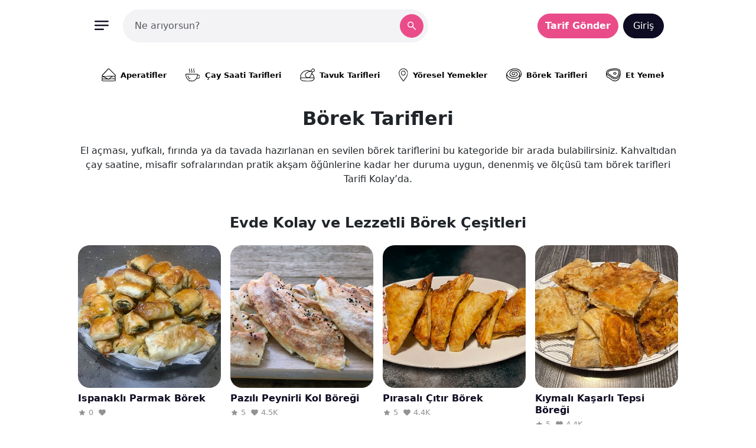

--- FILE ---
content_type: text/html; charset=UTF-8
request_url: https://www.tarifikolay.com/borek-tarifleri
body_size: 45645
content:
<!doctype html>
<html lang="tr">
<head>
    <meta charset="UTF-8">
    <meta name="viewport" content="width=device-width, initial-scale=1.0">
    <meta http-equiv="X-UA-Compatible" content="ie=edge">
    <meta name="yandex-verification" content="eab1144c056434bc" />
    <link rel="icon" type="image/svg" href="https://www.tarifikolay.com/assets/images/logo_icon.svg">
    <title>Börek Tarifleri - Tarifi Kolay</title>
                    <meta name="title" content="Börek Tarifleri - Tarifi Kolay">
                    <meta name="url" content="https://www.tarifikolay.com/borek-tarifleri">
					<meta name="description" content="El açması, yufkalı, fırında ya da tavada hazırlanan en sevilen börek tariflerini bu kategoride bir arada bulabilirsiniz.
Kahvaltıdan çay saatine, misafir sofralarından pratik akşam öğünlerine kadar her duruma uygun, denenmiş ve ölçüsü tam börek tarifleri Tarifi Kolay’da." />
					
					
					
					
					
					
					
					
				<link rel="image_src" href="https://media.tarifikolay.com/img/gen/ispanakli-su-boregi_4x3_1432.jpg?w=1200&h=630&fit=crop&s=6e7c2336d701e86d1b0b97fe58e53bca">
				<meta property="fb:app_id" content="1609667723734405" />
				<meta property="fb:pages" content="559780134207227"/>
				<meta property="og:title" content="Börek Tarifleri - Tarifi Kolay" />
				<meta property="og:type" content="website" />
				<meta property="og:image" content="https://media.tarifikolay.com/img/gen/ispanakli-su-boregi_4x3_1432.jpg?w=1200&h=630&fit=crop&s=6e7c2336d701e86d1b0b97fe58e53bca" />
				<meta property="og:description" content="El açması, yufkalı, fırında ya da tavada hazırlanan en sevilen börek tariflerini bu kategoride bir arada bulabilirsiniz.
Kahvaltıdan çay saatine, misafir sofralarından pratik akşam öğünlerine kadar her duruma uygun, denenmiş ve ölçüsü tam börek tarifleri Tarifi Kolay’da." />
				<meta property="og:url" content="https://www.tarifikolay.com/borek-tarifleri" />
				<meta property="og:site_name" content="Tarifi Kolay" />
				<link rel="canonical" href="https://www.tarifikolay.com/borek-tarifleri">
					<link rel="alternate" type="application/atom+xml" title="Börek Tarifleri tarifleri" href="/rss/borek-tarifleri?type=recipe" /><style id="tf_style">.list-group{--bs-list-group-color: var(--bs-body-color);--bs-list-group-bg: var(--bs-body-bg);--bs-list-group-border-color: var(--bs-border-color);--bs-list-group-border-width: var(--bs-border-width);--bs-list-group-border-radius: var(--bs-border-radius);--bs-list-group-item-padding-x: 1rem;--bs-list-group-item-padding-y: 0.5rem;--bs-list-group-action-color: var(--bs-secondary-color);--bs-list-group-action-hover-color: var(--bs-emphasis-color);--bs-list-group-action-hover-bg: var(--bs-tertiary-bg);--bs-list-group-action-active-color: var(--bs-body-color);--bs-list-group-action-active-bg: var(--bs-secondary-bg);--bs-list-group-disabled-color: var(--bs-secondary-color);--bs-list-group-disabled-bg: var(--bs-body-bg);--bs-list-group-active-color: #fff;--bs-list-group-active-bg: #EA4C89;--bs-list-group-active-border-color: #EA4C89;display:flex;flex-direction:column;padding-left:0;margin-bottom:0;border-radius:var(--bs-list-group-border-radius)}.list-group-numbered{list-style-type:none;counter-reset:section}.list-group-numbered>.list-group-item::before{content:counters(section, ".") ". ";counter-increment:section}.list-group-item-action{width:100%;color:var(--bs-list-group-action-color);text-align:inherit}.list-group-item-action:hover,.list-group-item-action:focus{z-index:1;color:var(--bs-list-group-action-hover-color);text-decoration:none;background-color:var(--bs-list-group-action-hover-bg)}.list-group-item-action:active{color:var(--bs-list-group-action-active-color);background-color:var(--bs-list-group-action-active-bg)}.list-group-item{position:relative;display:block;padding:var(--bs-list-group-item-padding-y) var(--bs-list-group-item-padding-x);color:var(--bs-list-group-color);text-decoration:none;background-color:var(--bs-list-group-bg);border:var(--bs-list-group-border-width) solid var(--bs-list-group-border-color)}.list-group-item:first-child{border-top-left-radius:inherit;border-top-right-radius:inherit}.list-group-item:last-child{border-bottom-right-radius:inherit;border-bottom-left-radius:inherit}.list-group-item.disabled,.list-group-item:disabled{color:var(--bs-list-group-disabled-color);pointer-events:none;background-color:var(--bs-list-group-disabled-bg)}.list-group-item.active{z-index:2;color:var(--bs-list-group-active-color);background-color:var(--bs-list-group-active-bg);border-color:var(--bs-list-group-active-border-color)}.list-group-item+.list-group-item{border-top-width:0}.list-group-item+.list-group-item.active{margin-top:calc(-1*var(--bs-list-group-border-width));border-top-width:var(--bs-list-group-border-width)}.list-group-horizontal{flex-direction:row}.list-group-horizontal>.list-group-item:first-child:not(:last-child){border-bottom-left-radius:var(--bs-list-group-border-radius);border-top-right-radius:0}.list-group-horizontal>.list-group-item:last-child:not(:first-child){border-top-right-radius:var(--bs-list-group-border-radius);border-bottom-left-radius:0}.list-group-horizontal>.list-group-item.active{margin-top:0}.list-group-horizontal>.list-group-item+.list-group-item{border-top-width:var(--bs-list-group-border-width);border-left-width:0}.list-group-horizontal>.list-group-item+.list-group-item.active{margin-left:calc(-1*var(--bs-list-group-border-width));border-left-width:var(--bs-list-group-border-width)}@media(min-width: 576px){.list-group-horizontal-sm{flex-direction:row}.list-group-horizontal-sm>.list-group-item:first-child:not(:last-child){border-bottom-left-radius:var(--bs-list-group-border-radius);border-top-right-radius:0}.list-group-horizontal-sm>.list-group-item:last-child:not(:first-child){border-top-right-radius:var(--bs-list-group-border-radius);border-bottom-left-radius:0}.list-group-horizontal-sm>.list-group-item.active{margin-top:0}.list-group-horizontal-sm>.list-group-item+.list-group-item{border-top-width:var(--bs-list-group-border-width);border-left-width:0}.list-group-horizontal-sm>.list-group-item+.list-group-item.active{margin-left:calc(-1*var(--bs-list-group-border-width));border-left-width:var(--bs-list-group-border-width)}}@media(min-width: 768px){.list-group-horizontal-md{flex-direction:row}.list-group-horizontal-md>.list-group-item:first-child:not(:last-child){border-bottom-left-radius:var(--bs-list-group-border-radius);border-top-right-radius:0}.list-group-horizontal-md>.list-group-item:last-child:not(:first-child){border-top-right-radius:var(--bs-list-group-border-radius);border-bottom-left-radius:0}.list-group-horizontal-md>.list-group-item.active{margin-top:0}.list-group-horizontal-md>.list-group-item+.list-group-item{border-top-width:var(--bs-list-group-border-width);border-left-width:0}.list-group-horizontal-md>.list-group-item+.list-group-item.active{margin-left:calc(-1*var(--bs-list-group-border-width));border-left-width:var(--bs-list-group-border-width)}}@media(min-width: 992px){.list-group-horizontal-lg{flex-direction:row}.list-group-horizontal-lg>.list-group-item:first-child:not(:last-child){border-bottom-left-radius:var(--bs-list-group-border-radius);border-top-right-radius:0}.list-group-horizontal-lg>.list-group-item:last-child:not(:first-child){border-top-right-radius:var(--bs-list-group-border-radius);border-bottom-left-radius:0}.list-group-horizontal-lg>.list-group-item.active{margin-top:0}.list-group-horizontal-lg>.list-group-item+.list-group-item{border-top-width:var(--bs-list-group-border-width);border-left-width:0}.list-group-horizontal-lg>.list-group-item+.list-group-item.active{margin-left:calc(-1*var(--bs-list-group-border-width));border-left-width:var(--bs-list-group-border-width)}}@media(min-width: 1200px){.list-group-horizontal-xl{flex-direction:row}.list-group-horizontal-xl>.list-group-item:first-child:not(:last-child){border-bottom-left-radius:var(--bs-list-group-border-radius);border-top-right-radius:0}.list-group-horizontal-xl>.list-group-item:last-child:not(:first-child){border-top-right-radius:var(--bs-list-group-border-radius);border-bottom-left-radius:0}.list-group-horizontal-xl>.list-group-item.active{margin-top:0}.list-group-horizontal-xl>.list-group-item+.list-group-item{border-top-width:var(--bs-list-group-border-width);border-left-width:0}.list-group-horizontal-xl>.list-group-item+.list-group-item.active{margin-left:calc(-1*var(--bs-list-group-border-width));border-left-width:var(--bs-list-group-border-width)}}@media(min-width: 1366px){.list-group-horizontal-xxl{flex-direction:row}.list-group-horizontal-xxl>.list-group-item:first-child:not(:last-child){border-bottom-left-radius:var(--bs-list-group-border-radius);border-top-right-radius:0}.list-group-horizontal-xxl>.list-group-item:last-child:not(:first-child){border-top-right-radius:var(--bs-list-group-border-radius);border-bottom-left-radius:0}.list-group-horizontal-xxl>.list-group-item.active{margin-top:0}.list-group-horizontal-xxl>.list-group-item+.list-group-item{border-top-width:var(--bs-list-group-border-width);border-left-width:0}.list-group-horizontal-xxl>.list-group-item+.list-group-item.active{margin-left:calc(-1*var(--bs-list-group-border-width));border-left-width:var(--bs-list-group-border-width)}}.list-group-flush{border-radius:0}.list-group-flush>.list-group-item{border-width:0 0 var(--bs-list-group-border-width)}.list-group-flush>.list-group-item:last-child{border-bottom-width:0}.list-group-item-primary{--bs-list-group-color: var(--bs-primary-text-emphasis);--bs-list-group-bg: var(--bs-primary-bg-subtle);--bs-list-group-border-color: var(--bs-primary-border-subtle);--bs-list-group-action-hover-color: var(--bs-emphasis-color);--bs-list-group-action-hover-bg: var(--bs-primary-border-subtle);--bs-list-group-action-active-color: var(--bs-emphasis-color);--bs-list-group-action-active-bg: var(--bs-primary-border-subtle);--bs-list-group-active-color: var(--bs-primary-bg-subtle);--bs-list-group-active-bg: var(--bs-primary-text-emphasis);--bs-list-group-active-border-color: var(--bs-primary-text-emphasis)}.list-group-item-secondary{--bs-list-group-color: var(--bs-secondary-text-emphasis);--bs-list-group-bg: var(--bs-secondary-bg-subtle);--bs-list-group-border-color: var(--bs-secondary-border-subtle);--bs-list-group-action-hover-color: var(--bs-emphasis-color);--bs-list-group-action-hover-bg: var(--bs-secondary-border-subtle);--bs-list-group-action-active-color: var(--bs-emphasis-color);--bs-list-group-action-active-bg: var(--bs-secondary-border-subtle);--bs-list-group-active-color: var(--bs-secondary-bg-subtle);--bs-list-group-active-bg: var(--bs-secondary-text-emphasis);--bs-list-group-active-border-color: var(--bs-secondary-text-emphasis)}.list-group-item-success{--bs-list-group-color: var(--bs-success-text-emphasis);--bs-list-group-bg: var(--bs-success-bg-subtle);--bs-list-group-border-color: var(--bs-success-border-subtle);--bs-list-group-action-hover-color: var(--bs-emphasis-color);--bs-list-group-action-hover-bg: var(--bs-success-border-subtle);--bs-list-group-action-active-color: var(--bs-emphasis-color);--bs-list-group-action-active-bg: var(--bs-success-border-subtle);--bs-list-group-active-color: var(--bs-success-bg-subtle);--bs-list-group-active-bg: var(--bs-success-text-emphasis);--bs-list-group-active-border-color: var(--bs-success-text-emphasis)}.list-group-item-info{--bs-list-group-color: var(--bs-info-text-emphasis);--bs-list-group-bg: var(--bs-info-bg-subtle);--bs-list-group-border-color: var(--bs-info-border-subtle);--bs-list-group-action-hover-color: var(--bs-emphasis-color);--bs-list-group-action-hover-bg: var(--bs-info-border-subtle);--bs-list-group-action-active-color: var(--bs-emphasis-color);--bs-list-group-action-active-bg: var(--bs-info-border-subtle);--bs-list-group-active-color: var(--bs-info-bg-subtle);--bs-list-group-active-bg: var(--bs-info-text-emphasis);--bs-list-group-active-border-color: var(--bs-info-text-emphasis)}.list-group-item-warning{--bs-list-group-color: var(--bs-warning-text-emphasis);--bs-list-group-bg: var(--bs-warning-bg-subtle);--bs-list-group-border-color: var(--bs-warning-border-subtle);--bs-list-group-action-hover-color: var(--bs-emphasis-color);--bs-list-group-action-hover-bg: var(--bs-warning-border-subtle);--bs-list-group-action-active-color: var(--bs-emphasis-color);--bs-list-group-action-active-bg: var(--bs-warning-border-subtle);--bs-list-group-active-color: var(--bs-warning-bg-subtle);--bs-list-group-active-bg: var(--bs-warning-text-emphasis);--bs-list-group-active-border-color: var(--bs-warning-text-emphasis)}.list-group-item-danger{--bs-list-group-color: var(--bs-danger-text-emphasis);--bs-list-group-bg: var(--bs-danger-bg-subtle);--bs-list-group-border-color: var(--bs-danger-border-subtle);--bs-list-group-action-hover-color: var(--bs-emphasis-color);--bs-list-group-action-hover-bg: var(--bs-danger-border-subtle);--bs-list-group-action-active-color: var(--bs-emphasis-color);--bs-list-group-action-active-bg: var(--bs-danger-border-subtle);--bs-list-group-active-color: var(--bs-danger-bg-subtle);--bs-list-group-active-bg: var(--bs-danger-text-emphasis);--bs-list-group-active-border-color: var(--bs-danger-text-emphasis)}.list-group-item-light{--bs-list-group-color: var(--bs-light-text-emphasis);--bs-list-group-bg: var(--bs-light-bg-subtle);--bs-list-group-border-color: var(--bs-light-border-subtle);--bs-list-group-action-hover-color: var(--bs-emphasis-color);--bs-list-group-action-hover-bg: var(--bs-light-border-subtle);--bs-list-group-action-active-color: var(--bs-emphasis-color);--bs-list-group-action-active-bg: var(--bs-light-border-subtle);--bs-list-group-active-color: var(--bs-light-bg-subtle);--bs-list-group-active-bg: var(--bs-light-text-emphasis);--bs-list-group-active-border-color: var(--bs-light-text-emphasis)}.list-group-item-dark{--bs-list-group-color: var(--bs-dark-text-emphasis);--bs-list-group-bg: var(--bs-dark-bg-subtle);--bs-list-group-border-color: var(--bs-dark-border-subtle);--bs-list-group-action-hover-color: var(--bs-emphasis-color);--bs-list-group-action-hover-bg: var(--bs-dark-border-subtle);--bs-list-group-action-active-color: var(--bs-emphasis-color);--bs-list-group-action-active-bg: var(--bs-dark-border-subtle);--bs-list-group-active-color: var(--bs-dark-bg-subtle);--bs-list-group-active-bg: var(--bs-dark-text-emphasis);--bs-list-group-active-border-color: var(--bs-dark-text-emphasis)}.list-group-item-iron{--bs-list-group-color: var(--bs-iron-text-emphasis);--bs-list-group-bg: var(--bs-iron-bg-subtle);--bs-list-group-border-color: var(--bs-iron-border-subtle);--bs-list-group-action-hover-color: var(--bs-emphasis-color);--bs-list-group-action-hover-bg: var(--bs-iron-border-subtle);--bs-list-group-action-active-color: var(--bs-emphasis-color);--bs-list-group-action-active-bg: var(--bs-iron-border-subtle);--bs-list-group-active-color: var(--bs-iron-bg-subtle);--bs-list-group-active-bg: var(--bs-iron-text-emphasis);--bs-list-group-active-border-color: var(--bs-iron-text-emphasis)}.list-group-item-brand{--bs-list-group-color: var(--bs-brand-text-emphasis);--bs-list-group-bg: var(--bs-brand-bg-subtle);--bs-list-group-border-color: var(--bs-brand-border-subtle);--bs-list-group-action-hover-color: var(--bs-emphasis-color);--bs-list-group-action-hover-bg: var(--bs-brand-border-subtle);--bs-list-group-action-active-color: var(--bs-emphasis-color);--bs-list-group-action-active-bg: var(--bs-brand-border-subtle);--bs-list-group-active-color: var(--bs-brand-bg-subtle);--bs-list-group-active-bg: var(--bs-brand-text-emphasis);--bs-list-group-active-border-color: var(--bs-brand-text-emphasis)}.list-group-item-fancy-primary{--bs-list-group-color: var(--bs-fancy-primary-text-emphasis);--bs-list-group-bg: var(--bs-fancy-primary-bg-subtle);--bs-list-group-border-color: var(--bs-fancy-primary-border-subtle);--bs-list-group-action-hover-color: var(--bs-emphasis-color);--bs-list-group-action-hover-bg: var(--bs-fancy-primary-border-subtle);--bs-list-group-action-active-color: var(--bs-emphasis-color);--bs-list-group-action-active-bg: var(--bs-fancy-primary-border-subtle);--bs-list-group-active-color: var(--bs-fancy-primary-bg-subtle);--bs-list-group-active-bg: var(--bs-fancy-primary-text-emphasis);--bs-list-group-active-border-color: var(--bs-fancy-primary-text-emphasis)}.list-group-item-fancy-success{--bs-list-group-color: var(--bs-fancy-success-text-emphasis);--bs-list-group-bg: var(--bs-fancy-success-bg-subtle);--bs-list-group-border-color: var(--bs-fancy-success-border-subtle);--bs-list-group-action-hover-color: var(--bs-emphasis-color);--bs-list-group-action-hover-bg: var(--bs-fancy-success-border-subtle);--bs-list-group-action-active-color: var(--bs-emphasis-color);--bs-list-group-action-active-bg: var(--bs-fancy-success-border-subtle);--bs-list-group-active-color: var(--bs-fancy-success-bg-subtle);--bs-list-group-active-bg: var(--bs-fancy-success-text-emphasis);--bs-list-group-active-border-color: var(--bs-fancy-success-text-emphasis)}.list-group-item-fancy-warning{--bs-list-group-color: var(--bs-fancy-warning-text-emphasis);--bs-list-group-bg: var(--bs-fancy-warning-bg-subtle);--bs-list-group-border-color: var(--bs-fancy-warning-border-subtle);--bs-list-group-action-hover-color: var(--bs-emphasis-color);--bs-list-group-action-hover-bg: var(--bs-fancy-warning-border-subtle);--bs-list-group-action-active-color: var(--bs-emphasis-color);--bs-list-group-action-active-bg: var(--bs-fancy-warning-border-subtle);--bs-list-group-active-color: var(--bs-fancy-warning-bg-subtle);--bs-list-group-active-bg: var(--bs-fancy-warning-text-emphasis);--bs-list-group-active-border-color: var(--bs-fancy-warning-text-emphasis)}.list-group-item-fancy-danger{--bs-list-group-color: var(--bs-fancy-danger-text-emphasis);--bs-list-group-bg: var(--bs-fancy-danger-bg-subtle);--bs-list-group-border-color: var(--bs-fancy-danger-border-subtle);--bs-list-group-action-hover-color: var(--bs-emphasis-color);--bs-list-group-action-hover-bg: var(--bs-fancy-danger-border-subtle);--bs-list-group-action-active-color: var(--bs-emphasis-color);--bs-list-group-action-active-bg: var(--bs-fancy-danger-border-subtle);--bs-list-group-active-color: var(--bs-fancy-danger-bg-subtle);--bs-list-group-active-bg: var(--bs-fancy-danger-text-emphasis);--bs-list-group-active-border-color: var(--bs-fancy-danger-text-emphasis)}.list-group-item-fancy-info{--bs-list-group-color: var(--bs-fancy-info-text-emphasis);--bs-list-group-bg: var(--bs-fancy-info-bg-subtle);--bs-list-group-border-color: var(--bs-fancy-info-border-subtle);--bs-list-group-action-hover-color: var(--bs-emphasis-color);--bs-list-group-action-hover-bg: var(--bs-fancy-info-border-subtle);--bs-list-group-action-active-color: var(--bs-emphasis-color);--bs-list-group-action-active-bg: var(--bs-fancy-info-border-subtle);--bs-list-group-active-color: var(--bs-fancy-info-bg-subtle);--bs-list-group-active-bg: var(--bs-fancy-info-text-emphasis);--bs-list-group-active-border-color: var(--bs-fancy-info-text-emphasis)}.list-group-item-fancy-secondary{--bs-list-group-color: var(--bs-fancy-secondary-text-emphasis);--bs-list-group-bg: var(--bs-fancy-secondary-bg-subtle);--bs-list-group-border-color: var(--bs-fancy-secondary-border-subtle);--bs-list-group-action-hover-color: var(--bs-emphasis-color);--bs-list-group-action-hover-bg: var(--bs-fancy-secondary-border-subtle);--bs-list-group-action-active-color: var(--bs-emphasis-color);--bs-list-group-action-active-bg: var(--bs-fancy-secondary-border-subtle);--bs-list-group-active-color: var(--bs-fancy-secondary-bg-subtle);--bs-list-group-active-bg: var(--bs-fancy-secondary-text-emphasis);--bs-list-group-active-border-color: var(--bs-fancy-secondary-text-emphasis)}:root,[data-bs-theme=light]{--bs-blue: #0d6efd;--bs-indigo: #6610f2;--bs-purple: #6f42c1;--bs-pink: #d63384;--bs-red: #dc3545;--bs-orange: #fd7e14;--bs-yellow: #ffc107;--bs-green: #198754;--bs-teal: #20c997;--bs-cyan: #0dcaf0;--bs-black: #000;--bs-white: #fff;--bs-gray: #6c757d;--bs-gray-dark: #343a40;--bs-primary: #EA4C89;--bs-secondary: #6c757d;--bs-success: #198754;--bs-info: #0dcaf0;--bs-warning: #ffc107;--bs-danger: #dc3545;--bs-light: #f8f9fa;--bs-dark: #0D0C22;--bs-iron: #cbd5e1;--bs-brand: #FFD10D;--bs-fancy-primary: #8fb8f6;--bs-fancy-success: #b3df72;--bs-fancy-warning: #f9c84e;--bs-fancy-danger: #fd9891;--bs-fancy-info: #d8a0f7;--bs-fancy-secondary: #d4d1d6;--bs-gray-100: #f8f9fa;--bs-gray-200: #e9ecef;--bs-gray-300: #dee2e6;--bs-gray-400: #ced4da;--bs-gray-500: #adb5bd;--bs-gray-600: #6c757d;--bs-gray-700: #495057;--bs-gray-800: #343a40;--bs-gray-900: #212529;--bs-primary: #EA4C89;--bs-secondary: #6c757d;--bs-success: #198754;--bs-info: #0dcaf0;--bs-warning: #ffc107;--bs-danger: #dc3545;--bs-light: #f8f9fa;--bs-dark: #0D0C22;--bs-iron: #cbd5e1;--bs-brand: #FFD10D;--bs-fancy-primary: #8fb8f6;--bs-fancy-success: #b3df72;--bs-fancy-warning: #f9c84e;--bs-fancy-danger: #fd9891;--bs-fancy-info: #d8a0f7;--bs-fancy-secondary: #d4d1d6;--bs-primary-rgb: 234, 76, 137;--bs-secondary-rgb: 108, 117, 125;--bs-success-rgb: 25, 135, 84;--bs-info-rgb: 13, 202, 240;--bs-warning-rgb: 255, 193, 7;--bs-danger-rgb: 220, 53, 69;--bs-light-rgb: 248, 249, 250;--bs-dark-rgb: 13, 12, 34;--bs-iron-rgb: 203, 213, 225;--bs-brand-rgb: 255, 209, 13;--bs-fancy-primary-rgb: 143, 184, 246;--bs-fancy-success-rgb: 179, 223, 114;--bs-fancy-warning-rgb: 249, 200, 78;--bs-fancy-danger-rgb: 253, 152, 145;--bs-fancy-info-rgb: 216, 160, 247;--bs-fancy-secondary-rgb: 212, 209, 214;--bs-primary-text-emphasis: rgb(93.6, 30.4, 54.8);--bs-secondary-text-emphasis: rgb(43.2, 46.8, 50);--bs-success-text-emphasis: rgb(10, 54, 33.6);--bs-info-text-emphasis: rgb(5.2, 80.8, 96);--bs-warning-text-emphasis: rgb(102, 77.2, 2.8);--bs-danger-text-emphasis: rgb(88, 21.2, 27.6);--bs-light-text-emphasis: #495057;--bs-dark-text-emphasis: #495057;--bs-primary-bg-subtle: rgb(250.8, 219.2, 231.4);--bs-secondary-bg-subtle: rgb(225.6, 227.4, 229);--bs-success-bg-subtle: rgb(209, 231, 220.8);--bs-info-bg-subtle: rgb(206.6, 244.4, 252);--bs-warning-bg-subtle: rgb(255, 242.6, 205.4);--bs-danger-bg-subtle: rgb(248, 214.6, 217.8);--bs-light-bg-subtle: rgb(251.5, 252, 252.5);--bs-dark-bg-subtle: #ced4da;--bs-primary-border-subtle: rgb(246.6, 183.4, 207.8);--bs-secondary-border-subtle: rgb(196.2, 199.8, 203);--bs-success-border-subtle: rgb(163, 207, 186.6);--bs-info-border-subtle: rgb(158.2, 233.8, 249);--bs-warning-border-subtle: rgb(255, 230.2, 155.8);--bs-danger-border-subtle: rgb(241, 174.2, 180.6);--bs-light-border-subtle: #e9ecef;--bs-dark-border-subtle: #adb5bd;--bs-white-rgb: 255, 255, 255;--bs-black-rgb: 0, 0, 0;--bs-font-sans-serif: system-ui, -apple-system, "Segoe UI", Roboto, "Helvetica Neue", "Noto Sans", "Liberation Sans", Arial, sans-serif, "Apple Color Emoji", "Segoe UI Emoji", "Segoe UI Symbol", "Noto Color Emoji";--bs-font-monospace: SFMono-Regular, Menlo, Monaco, Consolas, "Liberation Mono", "Courier New", monospace;--bs-gradient: linear-gradient(180deg, rgba(255, 255, 255, 0.15), rgba(255, 255, 255, 0));--bs-body-font-family: var(--bs-font-sans-serif);--bs-body-font-size:1rem;--bs-body-font-weight: 400;--bs-body-line-height: 1.5;--bs-body-color: #212529;--bs-body-color-rgb: 33, 37, 41;--bs-body-bg: #eff2f7;--bs-body-bg-rgb: 239, 242, 247;--bs-emphasis-color: #000;--bs-emphasis-color-rgb: 0, 0, 0;--bs-secondary-color: rgba(33, 37, 41, 0.75);--bs-secondary-color-rgb: 33, 37, 41;--bs-secondary-bg: #e9ecef;--bs-secondary-bg-rgb: 233, 236, 239;--bs-tertiary-color: rgba(33, 37, 41, 0.5);--bs-tertiary-color-rgb: 33, 37, 41;--bs-tertiary-bg: #f8f9fa;--bs-tertiary-bg-rgb: 248, 249, 250;--bs-heading-color: inherit;--bs-link-color: #EA4C89;--bs-link-color-rgb: 234, 76, 137;--bs-link-decoration: underline;--bs-link-hover-color: rgb(187.2, 60.8, 109.6);--bs-link-hover-color-rgb: 187, 61, 110;--bs-code-color: #d63384;--bs-highlight-color: #212529;--bs-highlight-bg: rgb(255, 242.6, 205.4);--bs-border-width: 1px;--bs-border-style: solid;--bs-border-color: #dee2e6;--bs-border-color-translucent: rgba(0, 0, 0, 0.175);--bs-border-radius: 0.375rem;--bs-border-radius-sm: 0.25rem;--bs-border-radius-lg: 0.5rem;--bs-border-radius-xl: 1rem;--bs-border-radius-xxl: 2rem;--bs-border-radius-2xl: var(--bs-border-radius-xxl);--bs-border-radius-pill: 50rem;--bs-box-shadow: 0 0.5rem 1rem rgba(0, 0, 0, 0.15);--bs-box-shadow-sm: 0 0.125rem 0.25rem rgba(0, 0, 0, 0.075);--bs-box-shadow-lg: 0 1rem 3rem rgba(0, 0, 0, 0.175);--bs-box-shadow-inset: inset 0 1px 2px rgba(0, 0, 0, 0.075);--bs-focus-ring-width: 0.25rem;--bs-focus-ring-opacity: 0.25;--bs-focus-ring-color: rgba(234, 76, 137, 0.25);--bs-form-valid-color: #198754;--bs-form-valid-border-color: #198754;--bs-form-invalid-color: #dc3545;--bs-form-invalid-border-color: #dc3545}[data-bs-theme=dark]{color-scheme:dark;--bs-body-color: #dee2e6;--bs-body-color-rgb: 222, 226, 230;--bs-body-bg: #212529;--bs-body-bg-rgb: 33, 37, 41;--bs-emphasis-color: #fff;--bs-emphasis-color-rgb: 255, 255, 255;--bs-secondary-color: rgba(222, 226, 230, 0.75);--bs-secondary-color-rgb: 222, 226, 230;--bs-secondary-bg: #343a40;--bs-secondary-bg-rgb: 52, 58, 64;--bs-tertiary-color: rgba(222, 226, 230, 0.5);--bs-tertiary-color-rgb: 222, 226, 230;--bs-tertiary-bg: rgb(42.5, 47.5, 52.5);--bs-tertiary-bg-rgb: 43, 48, 53;--bs-primary-text-emphasis: rgb(242.4, 147.6, 184.2);--bs-secondary-text-emphasis: rgb(166.8, 172.2, 177);--bs-success-text-emphasis: rgb(117, 183, 152.4);--bs-info-text-emphasis: rgb(109.8, 223.2, 246);--bs-warning-text-emphasis: rgb(255, 217.8, 106.2);--bs-danger-text-emphasis: rgb(234, 133.8, 143.4);--bs-light-text-emphasis: #f8f9fa;--bs-dark-text-emphasis: #dee2e6;--bs-primary-bg-subtle: rgb(46.8, 15.2, 27.4);--bs-secondary-bg-subtle: rgb(21.6, 23.4, 25);--bs-success-bg-subtle: rgb(5, 27, 16.8);--bs-info-bg-subtle: rgb(2.6, 40.4, 48);--bs-warning-bg-subtle: rgb(51, 38.6, 1.4);--bs-danger-bg-subtle: rgb(44, 10.6, 13.8);--bs-light-bg-subtle: #343a40;--bs-dark-bg-subtle: #1a1d20;--bs-primary-border-subtle: rgb(140.4, 45.6, 82.2);--bs-secondary-border-subtle: rgb(64.8, 70.2, 75);--bs-success-border-subtle: rgb(15, 81, 50.4);--bs-info-border-subtle: rgb(7.8, 121.2, 144);--bs-warning-border-subtle: rgb(153, 115.8, 4.2);--bs-danger-border-subtle: rgb(132, 31.8, 41.4);--bs-light-border-subtle: #495057;--bs-dark-border-subtle: #343a40;--bs-heading-color: inherit;--bs-link-color: rgb(242.4, 147.6, 184.2);--bs-link-hover-color: rgb(244.92, 169.08, 198.36);--bs-link-color-rgb: 242, 148, 184;--bs-link-hover-color-rgb: 245, 169, 198;--bs-code-color: rgb(230.4, 132.6, 181.2);--bs-highlight-color: #dee2e6;--bs-highlight-bg: rgb(102, 77.2, 2.8);--bs-border-color: #495057;--bs-border-color-translucent: rgba(255, 255, 255, 0.15);--bs-form-valid-color: rgb(117, 183, 152.4);--bs-form-valid-border-color: rgb(117, 183, 152.4);--bs-form-invalid-color: rgb(234, 133.8, 143.4);--bs-form-invalid-border-color: rgb(234, 133.8, 143.4)}*,*::before,*::after{box-sizing:border-box}@media(prefers-reduced-motion: no-preference){:root{scroll-behavior:smooth}}body{margin:0;font-family:var(--bs-body-font-family);font-size:var(--bs-body-font-size);font-weight:var(--bs-body-font-weight);line-height:var(--bs-body-line-height);color:var(--bs-body-color);text-align:var(--bs-body-text-align);background-color:var(--bs-body-bg);-webkit-text-size-adjust:100%;-webkit-tap-highlight-color:rgba(0,0,0,0)}hr{margin:1rem 0;color:inherit;border:0;border-top:var(--bs-border-width) solid;opacity:.25}h6,.h6,h5,.h5,h4,.h4,h3,.h3,h2,.h2,h1,.h1{margin-top:0;margin-bottom:.5rem;font-weight:500;line-height:1.2;color:var(--bs-heading-color)}h1,.h1{font-size:calc(1.375rem + 1.5vw)}@media(min-width: 1200px){h1,.h1{font-size:2.5rem}}h2,.h2{font-size:calc(1.325rem + 0.9vw)}@media(min-width: 1200px){h2,.h2{font-size:2rem}}h3,.h3{font-size:calc(1.3rem + 0.6vw)}@media(min-width: 1200px){h3,.h3{font-size:1.75rem}}h4,.h4{font-size:calc(1.275rem + 0.3vw)}@media(min-width: 1200px){h4,.h4{font-size:1.5rem}}h5,.h5{font-size:1.25rem}h6,.h6{font-size:1rem}p{margin-top:0;margin-bottom:1rem}abbr[title]{text-decoration:underline dotted;cursor:help;text-decoration-skip-ink:none}address{margin-bottom:1rem;font-style:normal;line-height:inherit}ol,ul{padding-left:2rem}ol,ul,dl{margin-top:0;margin-bottom:1rem}ol ol,ul ul,ol ul,ul ol{margin-bottom:0}dt{font-weight:700}dd{margin-bottom:.5rem;margin-left:0}blockquote{margin:0 0 1rem}b,strong{font-weight:bolder}small,.small{font-size:0.875em}mark,.mark{padding:.1875em;color:var(--bs-highlight-color);background-color:var(--bs-highlight-bg)}sub,sup{position:relative;font-size:0.75em;line-height:0;vertical-align:baseline}sub{bottom:-0.25em}sup{top:-0.5em}a{color:rgba(var(--bs-link-color-rgb), var(--bs-link-opacity, 1));text-decoration:underline}a:hover{--bs-link-color-rgb: var(--bs-link-hover-color-rgb)}a:not([href]):not([class]),a:not([href]):not([class]):hover{color:inherit;text-decoration:none}pre,code,kbd,samp{font-family:var(--bs-font-monospace);font-size:1em}pre{display:block;margin-top:0;margin-bottom:1rem;overflow:auto;font-size:0.875em}pre code{font-size:inherit;color:inherit;word-break:normal}code{font-size:0.875em;color:var(--bs-code-color);word-wrap:break-word}a>code{color:inherit}kbd{padding:.1875rem .375rem;font-size:0.875em;color:var(--bs-body-bg);background-color:var(--bs-body-color);border-radius:.25rem}kbd kbd{padding:0;font-size:1em}figure{margin:0 0 1rem}img,svg{vertical-align:middle}table{caption-side:bottom;border-collapse:collapse}caption{padding-top:.5rem;padding-bottom:.5rem;color:var(--bs-secondary-color);text-align:left}th{text-align:inherit;text-align:-webkit-match-parent}thead,tbody,tfoot,tr,td,th{border-color:inherit;border-style:solid;border-width:0}label{display:inline-block}button{border-radius:0}button:focus:not(:focus-visible){outline:0}input,button,select,optgroup,textarea{margin:0;font-family:inherit;font-size:inherit;line-height:inherit}button,select{text-transform:none}[role=button]{cursor:pointer}select{word-wrap:normal}select:disabled{opacity:1}[list]:not([type=date]):not([type=datetime-local]):not([type=month]):not([type=week]):not([type=time])::-webkit-calendar-picker-indicator{display:none !important}button,[type=button],[type=reset],[type=submit]{-webkit-appearance:button}button:not(:disabled),[type=button]:not(:disabled),[type=reset]:not(:disabled),[type=submit]:not(:disabled){cursor:pointer}::-moz-focus-inner{padding:0;border-style:none}textarea{resize:vertical}fieldset{min-width:0;padding:0;margin:0;border:0}legend{float:left;width:100%;padding:0;margin-bottom:.5rem;font-size:calc(1.275rem + 0.3vw);line-height:inherit}@media(min-width: 1200px){legend{font-size:1.5rem}}legend+*{clear:left}::-webkit-datetime-edit-fields-wrapper,::-webkit-datetime-edit-text,::-webkit-datetime-edit-minute,::-webkit-datetime-edit-hour-field,::-webkit-datetime-edit-day-field,::-webkit-datetime-edit-month-field,::-webkit-datetime-edit-year-field{padding:0}::-webkit-inner-spin-button{height:auto}[type=search]{-webkit-appearance:textfield;outline-offset:-2px}::-webkit-search-decoration{-webkit-appearance:none}::-webkit-color-swatch-wrapper{padding:0}::file-selector-button{font:inherit;-webkit-appearance:button}output{display:inline-block}iframe{border:0}summary{display:list-item;cursor:pointer}progress{vertical-align:baseline}[hidden]{display:none !important}.lead{font-size:1.25rem;font-weight:300}.display-1{font-size:calc(1.625rem + 4.5vw);font-weight:300;line-height:1.2}@media(min-width: 1200px){.display-1{font-size:5rem}}.display-2{font-size:calc(1.575rem + 3.9vw);font-weight:300;line-height:1.2}@media(min-width: 1200px){.display-2{font-size:4.5rem}}.display-3{font-size:calc(1.525rem + 3.3vw);font-weight:300;line-height:1.2}@media(min-width: 1200px){.display-3{font-size:4rem}}.display-4{font-size:calc(1.475rem + 2.7vw);font-weight:300;line-height:1.2}@media(min-width: 1200px){.display-4{font-size:3.5rem}}.display-5{font-size:calc(1.425rem + 2.1vw);font-weight:300;line-height:1.2}@media(min-width: 1200px){.display-5{font-size:3rem}}.display-6{font-size:calc(1.375rem + 1.5vw);font-weight:300;line-height:1.2}@media(min-width: 1200px){.display-6{font-size:2.5rem}}.list-unstyled{padding-left:0;list-style:none}.list-inline{padding-left:0;list-style:none}.list-inline-item{display:inline-block}.list-inline-item:not(:last-child){margin-right:.5rem}.initialism{font-size:0.875em;text-transform:uppercase}.blockquote{margin-bottom:1rem;font-size:1.25rem}.blockquote>:last-child{margin-bottom:0}.blockquote-footer{margin-top:-1rem;margin-bottom:1rem;font-size:0.875em;color:#6c757d}.blockquote-footer::before{content:"— "}.img-fluid{max-width:100%;height:auto}.img-thumbnail{padding:.25rem;background-color:var(--bs-body-bg);border:var(--bs-border-width) solid var(--bs-border-color);border-radius:var(--bs-border-radius);max-width:100%;height:auto}.figure{display:inline-block}.figure-img{margin-bottom:.5rem;line-height:1}.figure-caption{font-size:0.875em;color:var(--bs-secondary-color)}.container,.container-fluid,.container-xxl,.container-xl,.container-lg,.container-md,.container-sm{--bs-gutter-x: 1.5rem;--bs-gutter-y: 0;width:100%;padding-right:calc(var(--bs-gutter-x)*.5);padding-left:calc(var(--bs-gutter-x)*.5);margin-right:auto;margin-left:auto}@media(min-width: 576px){.container-sm,.container{max-width:540px}}@media(min-width: 768px){.container-md,.container-sm,.container{max-width:720px}}@media(min-width: 992px){.container-lg,.container-md,.container-sm,.container{max-width:960px}}@media(min-width: 1200px){.container-xl,.container-lg,.container-md,.container-sm,.container{max-width:1040px}}@media(min-width: 1366px){.container-xxl,.container-xl,.container-lg,.container-md,.container-sm,.container{max-width:1120px}}:root{--bs-breakpoint-xs: 0;--bs-breakpoint-sm: 576px;--bs-breakpoint-md: 768px;--bs-breakpoint-lg: 992px;--bs-breakpoint-xl: 1200px;--bs-breakpoint-xxl: 1366px}.row{--bs-gutter-x: 1.5rem;--bs-gutter-y: 0;display:flex;flex-wrap:wrap;margin-top:calc(-1*var(--bs-gutter-y));margin-right:calc(-0.5*var(--bs-gutter-x));margin-left:calc(-0.5*var(--bs-gutter-x))}.row>*{flex-shrink:0;width:100%;max-width:100%;padding-right:calc(var(--bs-gutter-x)*.5);padding-left:calc(var(--bs-gutter-x)*.5);margin-top:var(--bs-gutter-y)}.col{flex:1 0 0%}.row-cols-auto>*{flex:0 0 auto;width:auto}.row-cols-1>*{flex:0 0 auto;width:100%}.row-cols-2>*{flex:0 0 auto;width:50%}.row-cols-3>*{flex:0 0 auto;width:33.33333333%}.row-cols-4>*{flex:0 0 auto;width:25%}.row-cols-5>*{flex:0 0 auto;width:20%}.row-cols-6>*{flex:0 0 auto;width:16.66666667%}.col-auto{flex:0 0 auto;width:auto}.col-1{flex:0 0 auto;width:8.33333333%}.col-2{flex:0 0 auto;width:16.66666667%}.col-3{flex:0 0 auto;width:25%}.col-4{flex:0 0 auto;width:33.33333333%}.col-5{flex:0 0 auto;width:41.66666667%}.col-6{flex:0 0 auto;width:50%}.col-7{flex:0 0 auto;width:58.33333333%}.col-8{flex:0 0 auto;width:66.66666667%}.col-9{flex:0 0 auto;width:75%}.col-10{flex:0 0 auto;width:83.33333333%}.col-11{flex:0 0 auto;width:91.66666667%}.col-12{flex:0 0 auto;width:100%}.offset-1{margin-left:8.33333333%}.offset-2{margin-left:16.66666667%}.offset-3{margin-left:25%}.offset-4{margin-left:33.33333333%}.offset-5{margin-left:41.66666667%}.offset-6{margin-left:50%}.offset-7{margin-left:58.33333333%}.offset-8{margin-left:66.66666667%}.offset-9{margin-left:75%}.offset-10{margin-left:83.33333333%}.offset-11{margin-left:91.66666667%}.g-0,.gx-0{--bs-gutter-x: 0}.g-0,.gy-0{--bs-gutter-y: 0}.g-1,.gx-1{--bs-gutter-x: 0.25rem}.g-1,.gy-1{--bs-gutter-y: 0.25rem}.g-2,.gx-2{--bs-gutter-x: 0.5rem}.g-2,.gy-2{--bs-gutter-y: 0.5rem}.g-3,.gx-3{--bs-gutter-x: 1rem}.g-3,.gy-3{--bs-gutter-y: 1rem}.g-4,.gx-4{--bs-gutter-x: 1.5rem}.g-4,.gy-4{--bs-gutter-y: 1.5rem}.g-5,.gx-5{--bs-gutter-x: 3rem}.g-5,.gy-5{--bs-gutter-y: 3rem}@media(min-width: 576px){.col-sm{flex:1 0 0%}.row-cols-sm-auto>*{flex:0 0 auto;width:auto}.row-cols-sm-1>*{flex:0 0 auto;width:100%}.row-cols-sm-2>*{flex:0 0 auto;width:50%}.row-cols-sm-3>*{flex:0 0 auto;width:33.33333333%}.row-cols-sm-4>*{flex:0 0 auto;width:25%}.row-cols-sm-5>*{flex:0 0 auto;width:20%}.row-cols-sm-6>*{flex:0 0 auto;width:16.66666667%}.col-sm-auto{flex:0 0 auto;width:auto}.col-sm-1{flex:0 0 auto;width:8.33333333%}.col-sm-2{flex:0 0 auto;width:16.66666667%}.col-sm-3{flex:0 0 auto;width:25%}.col-sm-4{flex:0 0 auto;width:33.33333333%}.col-sm-5{flex:0 0 auto;width:41.66666667%}.col-sm-6{flex:0 0 auto;width:50%}.col-sm-7{flex:0 0 auto;width:58.33333333%}.col-sm-8{flex:0 0 auto;width:66.66666667%}.col-sm-9{flex:0 0 auto;width:75%}.col-sm-10{flex:0 0 auto;width:83.33333333%}.col-sm-11{flex:0 0 auto;width:91.66666667%}.col-sm-12{flex:0 0 auto;width:100%}.offset-sm-0{margin-left:0}.offset-sm-1{margin-left:8.33333333%}.offset-sm-2{margin-left:16.66666667%}.offset-sm-3{margin-left:25%}.offset-sm-4{margin-left:33.33333333%}.offset-sm-5{margin-left:41.66666667%}.offset-sm-6{margin-left:50%}.offset-sm-7{margin-left:58.33333333%}.offset-sm-8{margin-left:66.66666667%}.offset-sm-9{margin-left:75%}.offset-sm-10{margin-left:83.33333333%}.offset-sm-11{margin-left:91.66666667%}.g-sm-0,.gx-sm-0{--bs-gutter-x: 0}.g-sm-0,.gy-sm-0{--bs-gutter-y: 0}.g-sm-1,.gx-sm-1{--bs-gutter-x: 0.25rem}.g-sm-1,.gy-sm-1{--bs-gutter-y: 0.25rem}.g-sm-2,.gx-sm-2{--bs-gutter-x: 0.5rem}.g-sm-2,.gy-sm-2{--bs-gutter-y: 0.5rem}.g-sm-3,.gx-sm-3{--bs-gutter-x: 1rem}.g-sm-3,.gy-sm-3{--bs-gutter-y: 1rem}.g-sm-4,.gx-sm-4{--bs-gutter-x: 1.5rem}.g-sm-4,.gy-sm-4{--bs-gutter-y: 1.5rem}.g-sm-5,.gx-sm-5{--bs-gutter-x: 3rem}.g-sm-5,.gy-sm-5{--bs-gutter-y: 3rem}}@media(min-width: 768px){.col-md{flex:1 0 0%}.row-cols-md-auto>*{flex:0 0 auto;width:auto}.row-cols-md-1>*{flex:0 0 auto;width:100%}.row-cols-md-2>*{flex:0 0 auto;width:50%}.row-cols-md-3>*{flex:0 0 auto;width:33.33333333%}.row-cols-md-4>*{flex:0 0 auto;width:25%}.row-cols-md-5>*{flex:0 0 auto;width:20%}.row-cols-md-6>*{flex:0 0 auto;width:16.66666667%}.col-md-auto{flex:0 0 auto;width:auto}.col-md-1{flex:0 0 auto;width:8.33333333%}.col-md-2{flex:0 0 auto;width:16.66666667%}.col-md-3{flex:0 0 auto;width:25%}.col-md-4{flex:0 0 auto;width:33.33333333%}.col-md-5{flex:0 0 auto;width:41.66666667%}.col-md-6{flex:0 0 auto;width:50%}.col-md-7{flex:0 0 auto;width:58.33333333%}.col-md-8{flex:0 0 auto;width:66.66666667%}.col-md-9{flex:0 0 auto;width:75%}.col-md-10{flex:0 0 auto;width:83.33333333%}.col-md-11{flex:0 0 auto;width:91.66666667%}.col-md-12{flex:0 0 auto;width:100%}.offset-md-0{margin-left:0}.offset-md-1{margin-left:8.33333333%}.offset-md-2{margin-left:16.66666667%}.offset-md-3{margin-left:25%}.offset-md-4{margin-left:33.33333333%}.offset-md-5{margin-left:41.66666667%}.offset-md-6{margin-left:50%}.offset-md-7{margin-left:58.33333333%}.offset-md-8{margin-left:66.66666667%}.offset-md-9{margin-left:75%}.offset-md-10{margin-left:83.33333333%}.offset-md-11{margin-left:91.66666667%}.g-md-0,.gx-md-0{--bs-gutter-x: 0}.g-md-0,.gy-md-0{--bs-gutter-y: 0}.g-md-1,.gx-md-1{--bs-gutter-x: 0.25rem}.g-md-1,.gy-md-1{--bs-gutter-y: 0.25rem}.g-md-2,.gx-md-2{--bs-gutter-x: 0.5rem}.g-md-2,.gy-md-2{--bs-gutter-y: 0.5rem}.g-md-3,.gx-md-3{--bs-gutter-x: 1rem}.g-md-3,.gy-md-3{--bs-gutter-y: 1rem}.g-md-4,.gx-md-4{--bs-gutter-x: 1.5rem}.g-md-4,.gy-md-4{--bs-gutter-y: 1.5rem}.g-md-5,.gx-md-5{--bs-gutter-x: 3rem}.g-md-5,.gy-md-5{--bs-gutter-y: 3rem}}@media(min-width: 992px){.col-lg{flex:1 0 0%}.row-cols-lg-auto>*{flex:0 0 auto;width:auto}.row-cols-lg-1>*{flex:0 0 auto;width:100%}.row-cols-lg-2>*{flex:0 0 auto;width:50%}.row-cols-lg-3>*{flex:0 0 auto;width:33.33333333%}.row-cols-lg-4>*{flex:0 0 auto;width:25%}.row-cols-lg-5>*{flex:0 0 auto;width:20%}.row-cols-lg-6>*{flex:0 0 auto;width:16.66666667%}.col-lg-auto{flex:0 0 auto;width:auto}.col-lg-1{flex:0 0 auto;width:8.33333333%}.col-lg-2{flex:0 0 auto;width:16.66666667%}.col-lg-3{flex:0 0 auto;width:25%}.col-lg-4{flex:0 0 auto;width:33.33333333%}.col-lg-5{flex:0 0 auto;width:41.66666667%}.col-lg-6{flex:0 0 auto;width:50%}.col-lg-7{flex:0 0 auto;width:58.33333333%}.col-lg-8{flex:0 0 auto;width:66.66666667%}.col-lg-9{flex:0 0 auto;width:75%}.col-lg-10{flex:0 0 auto;width:83.33333333%}.col-lg-11{flex:0 0 auto;width:91.66666667%}.col-lg-12{flex:0 0 auto;width:100%}.offset-lg-0{margin-left:0}.offset-lg-1{margin-left:8.33333333%}.offset-lg-2{margin-left:16.66666667%}.offset-lg-3{margin-left:25%}.offset-lg-4{margin-left:33.33333333%}.offset-lg-5{margin-left:41.66666667%}.offset-lg-6{margin-left:50%}.offset-lg-7{margin-left:58.33333333%}.offset-lg-8{margin-left:66.66666667%}.offset-lg-9{margin-left:75%}.offset-lg-10{margin-left:83.33333333%}.offset-lg-11{margin-left:91.66666667%}.g-lg-0,.gx-lg-0{--bs-gutter-x: 0}.g-lg-0,.gy-lg-0{--bs-gutter-y: 0}.g-lg-1,.gx-lg-1{--bs-gutter-x: 0.25rem}.g-lg-1,.gy-lg-1{--bs-gutter-y: 0.25rem}.g-lg-2,.gx-lg-2{--bs-gutter-x: 0.5rem}.g-lg-2,.gy-lg-2{--bs-gutter-y: 0.5rem}.g-lg-3,.gx-lg-3{--bs-gutter-x: 1rem}.g-lg-3,.gy-lg-3{--bs-gutter-y: 1rem}.g-lg-4,.gx-lg-4{--bs-gutter-x: 1.5rem}.g-lg-4,.gy-lg-4{--bs-gutter-y: 1.5rem}.g-lg-5,.gx-lg-5{--bs-gutter-x: 3rem}.g-lg-5,.gy-lg-5{--bs-gutter-y: 3rem}}@media(min-width: 1200px){.col-xl{flex:1 0 0%}.row-cols-xl-auto>*{flex:0 0 auto;width:auto}.row-cols-xl-1>*{flex:0 0 auto;width:100%}.row-cols-xl-2>*{flex:0 0 auto;width:50%}.row-cols-xl-3>*{flex:0 0 auto;width:33.33333333%}.row-cols-xl-4>*{flex:0 0 auto;width:25%}.row-cols-xl-5>*{flex:0 0 auto;width:20%}.row-cols-xl-6>*{flex:0 0 auto;width:16.66666667%}.col-xl-auto{flex:0 0 auto;width:auto}.col-xl-1{flex:0 0 auto;width:8.33333333%}.col-xl-2{flex:0 0 auto;width:16.66666667%}.col-xl-3{flex:0 0 auto;width:25%}.col-xl-4{flex:0 0 auto;width:33.33333333%}.col-xl-5{flex:0 0 auto;width:41.66666667%}.col-xl-6{flex:0 0 auto;width:50%}.col-xl-7{flex:0 0 auto;width:58.33333333%}.col-xl-8{flex:0 0 auto;width:66.66666667%}.col-xl-9{flex:0 0 auto;width:75%}.col-xl-10{flex:0 0 auto;width:83.33333333%}.col-xl-11{flex:0 0 auto;width:91.66666667%}.col-xl-12{flex:0 0 auto;width:100%}.offset-xl-0{margin-left:0}.offset-xl-1{margin-left:8.33333333%}.offset-xl-2{margin-left:16.66666667%}.offset-xl-3{margin-left:25%}.offset-xl-4{margin-left:33.33333333%}.offset-xl-5{margin-left:41.66666667%}.offset-xl-6{margin-left:50%}.offset-xl-7{margin-left:58.33333333%}.offset-xl-8{margin-left:66.66666667%}.offset-xl-9{margin-left:75%}.offset-xl-10{margin-left:83.33333333%}.offset-xl-11{margin-left:91.66666667%}.g-xl-0,.gx-xl-0{--bs-gutter-x: 0}.g-xl-0,.gy-xl-0{--bs-gutter-y: 0}.g-xl-1,.gx-xl-1{--bs-gutter-x: 0.25rem}.g-xl-1,.gy-xl-1{--bs-gutter-y: 0.25rem}.g-xl-2,.gx-xl-2{--bs-gutter-x: 0.5rem}.g-xl-2,.gy-xl-2{--bs-gutter-y: 0.5rem}.g-xl-3,.gx-xl-3{--bs-gutter-x: 1rem}.g-xl-3,.gy-xl-3{--bs-gutter-y: 1rem}.g-xl-4,.gx-xl-4{--bs-gutter-x: 1.5rem}.g-xl-4,.gy-xl-4{--bs-gutter-y: 1.5rem}.g-xl-5,.gx-xl-5{--bs-gutter-x: 3rem}.g-xl-5,.gy-xl-5{--bs-gutter-y: 3rem}}@media(min-width: 1366px){.col-xxl{flex:1 0 0%}.row-cols-xxl-auto>*{flex:0 0 auto;width:auto}.row-cols-xxl-1>*{flex:0 0 auto;width:100%}.row-cols-xxl-2>*{flex:0 0 auto;width:50%}.row-cols-xxl-3>*{flex:0 0 auto;width:33.33333333%}.row-cols-xxl-4>*{flex:0 0 auto;width:25%}.row-cols-xxl-5>*{flex:0 0 auto;width:20%}.row-cols-xxl-6>*{flex:0 0 auto;width:16.66666667%}.col-xxl-auto{flex:0 0 auto;width:auto}.col-xxl-1{flex:0 0 auto;width:8.33333333%}.col-xxl-2{flex:0 0 auto;width:16.66666667%}.col-xxl-3{flex:0 0 auto;width:25%}.col-xxl-4{flex:0 0 auto;width:33.33333333%}.col-xxl-5{flex:0 0 auto;width:41.66666667%}.col-xxl-6{flex:0 0 auto;width:50%}.col-xxl-7{flex:0 0 auto;width:58.33333333%}.col-xxl-8{flex:0 0 auto;width:66.66666667%}.col-xxl-9{flex:0 0 auto;width:75%}.col-xxl-10{flex:0 0 auto;width:83.33333333%}.col-xxl-11{flex:0 0 auto;width:91.66666667%}.col-xxl-12{flex:0 0 auto;width:100%}.offset-xxl-0{margin-left:0}.offset-xxl-1{margin-left:8.33333333%}.offset-xxl-2{margin-left:16.66666667%}.offset-xxl-3{margin-left:25%}.offset-xxl-4{margin-left:33.33333333%}.offset-xxl-5{margin-left:41.66666667%}.offset-xxl-6{margin-left:50%}.offset-xxl-7{margin-left:58.33333333%}.offset-xxl-8{margin-left:66.66666667%}.offset-xxl-9{margin-left:75%}.offset-xxl-10{margin-left:83.33333333%}.offset-xxl-11{margin-left:91.66666667%}.g-xxl-0,.gx-xxl-0{--bs-gutter-x: 0}.g-xxl-0,.gy-xxl-0{--bs-gutter-y: 0}.g-xxl-1,.gx-xxl-1{--bs-gutter-x: 0.25rem}.g-xxl-1,.gy-xxl-1{--bs-gutter-y: 0.25rem}.g-xxl-2,.gx-xxl-2{--bs-gutter-x: 0.5rem}.g-xxl-2,.gy-xxl-2{--bs-gutter-y: 0.5rem}.g-xxl-3,.gx-xxl-3{--bs-gutter-x: 1rem}.g-xxl-3,.gy-xxl-3{--bs-gutter-y: 1rem}.g-xxl-4,.gx-xxl-4{--bs-gutter-x: 1.5rem}.g-xxl-4,.gy-xxl-4{--bs-gutter-y: 1.5rem}.g-xxl-5,.gx-xxl-5{--bs-gutter-x: 3rem}.g-xxl-5,.gy-xxl-5{--bs-gutter-y: 3rem}}.table{--bs-table-color-type: initial;--bs-table-bg-type: initial;--bs-table-color-state: initial;--bs-table-bg-state: initial;--bs-table-color: var(--bs-emphasis-color);--bs-table-bg: var(--bs-body-bg);--bs-table-border-color: var(--bs-border-color);--bs-table-accent-bg: transparent;--bs-table-striped-color: var(--bs-emphasis-color);--bs-table-striped-bg: rgba(var(--bs-emphasis-color-rgb), 0.05);--bs-table-active-color: var(--bs-emphasis-color);--bs-table-active-bg: rgba(var(--bs-emphasis-color-rgb), 0.1);--bs-table-hover-color: var(--bs-emphasis-color);--bs-table-hover-bg: rgba(var(--bs-emphasis-color-rgb), 0.075);width:100%;margin-bottom:1rem;vertical-align:top;border-color:var(--bs-table-border-color)}.table>:not(caption)>*>*{padding:.5rem .5rem;color:var(--bs-table-color-state, var(--bs-table-color-type, var(--bs-table-color)));background-color:var(--bs-table-bg);border-bottom-width:var(--bs-border-width);box-shadow:inset 0 0 0 9999px var(--bs-table-bg-state, var(--bs-table-bg-type, var(--bs-table-accent-bg)))}.table>tbody{vertical-align:inherit}.table>thead{vertical-align:bottom}.table-group-divider{border-top:calc(var(--bs-border-width)*2) solid currentcolor}.caption-top{caption-side:top}.table-sm>:not(caption)>*>*{padding:.25rem .25rem}.table-bordered>:not(caption)>*{border-width:var(--bs-border-width) 0}.table-bordered>:not(caption)>*>*{border-width:0 var(--bs-border-width)}.table-borderless>:not(caption)>*>*{border-bottom-width:0}.table-borderless>:not(:first-child){border-top-width:0}.table-striped>tbody>tr:nth-of-type(odd)>*{--bs-table-color-type: var(--bs-table-striped-color);--bs-table-bg-type: var(--bs-table-striped-bg)}.table-striped-columns>:not(caption)>tr>:nth-child(even){--bs-table-color-type: var(--bs-table-striped-color);--bs-table-bg-type: var(--bs-table-striped-bg)}.table-active{--bs-table-color-state: var(--bs-table-active-color);--bs-table-bg-state: var(--bs-table-active-bg)}.table-hover>tbody>tr:hover>*{--bs-table-color-state: var(--bs-table-hover-color);--bs-table-bg-state: var(--bs-table-hover-bg)}.table-primary{--bs-table-color: #000;--bs-table-bg: rgb(250.8, 219.2, 231.4);--bs-table-border-color: rgb(200.64, 175.36, 185.12);--bs-table-striped-bg: rgb(238.26, 208.24, 219.83);--bs-table-striped-color: #000;--bs-table-active-bg: rgb(225.72, 197.28, 208.26);--bs-table-active-color: #000;--bs-table-hover-bg: rgb(231.99, 202.76, 214.045);--bs-table-hover-color: #000;color:var(--bs-table-color);border-color:var(--bs-table-border-color)}.table-secondary{--bs-table-color: #000;--bs-table-bg: rgb(225.6, 227.4, 229);--bs-table-border-color: rgb(180.48, 181.92, 183.2);--bs-table-striped-bg: rgb(214.32, 216.03, 217.55);--bs-table-striped-color: #000;--bs-table-active-bg: rgb(203.04, 204.66, 206.1);--bs-table-active-color: #000;--bs-table-hover-bg: rgb(208.68, 210.345, 211.825);--bs-table-hover-color: #000;color:var(--bs-table-color);border-color:var(--bs-table-border-color)}.table-success{--bs-table-color: #000;--bs-table-bg: rgb(209, 231, 220.8);--bs-table-border-color: rgb(167.2, 184.8, 176.64);--bs-table-striped-bg: rgb(198.55, 219.45, 209.76);--bs-table-striped-color: #000;--bs-table-active-bg: rgb(188.1, 207.9, 198.72);--bs-table-active-color: #000;--bs-table-hover-bg: rgb(193.325, 213.675, 204.24);--bs-table-hover-color: #000;color:var(--bs-table-color);border-color:var(--bs-table-border-color)}.table-info{--bs-table-color: #000;--bs-table-bg: rgb(206.6, 244.4, 252);--bs-table-border-color: rgb(165.28, 195.52, 201.6);--bs-table-striped-bg: rgb(196.27, 232.18, 239.4);--bs-table-striped-color: #000;--bs-table-active-bg: rgb(185.94, 219.96, 226.8);--bs-table-active-color: #000;--bs-table-hover-bg: rgb(191.105, 226.07, 233.1);--bs-table-hover-color: #000;color:var(--bs-table-color);border-color:var(--bs-table-border-color)}.table-warning{--bs-table-color: #000;--bs-table-bg: rgb(255, 242.6, 205.4);--bs-table-border-color: rgb(204, 194.08, 164.32);--bs-table-striped-bg: rgb(242.25, 230.47, 195.13);--bs-table-striped-color: #000;--bs-table-active-bg: rgb(229.5, 218.34, 184.86);--bs-table-active-color: #000;--bs-table-hover-bg: rgb(235.875, 224.405, 189.995);--bs-table-hover-color: #000;color:var(--bs-table-color);border-color:var(--bs-table-border-color)}.table-danger{--bs-table-color: #000;--bs-table-bg: rgb(248, 214.6, 217.8);--bs-table-border-color: rgb(198.4, 171.68, 174.24);--bs-table-striped-bg: rgb(235.6, 203.87, 206.91);--bs-table-striped-color: #000;--bs-table-active-bg: rgb(223.2, 193.14, 196.02);--bs-table-active-color: #000;--bs-table-hover-bg: rgb(229.4, 198.505, 201.465);--bs-table-hover-color: #000;color:var(--bs-table-color);border-color:var(--bs-table-border-color)}.table-light{--bs-table-color: #000;--bs-table-bg: #f8f9fa;--bs-table-border-color: rgb(198.4, 199.2, 200);--bs-table-striped-bg: rgb(235.6, 236.55, 237.5);--bs-table-striped-color: #000;--bs-table-active-bg: rgb(223.2, 224.1, 225);--bs-table-active-color: #000;--bs-table-hover-bg: rgb(229.4, 230.325, 231.25);--bs-table-hover-color: #000;color:var(--bs-table-color);border-color:var(--bs-table-border-color)}.table-dark{--bs-table-color: #fff;--bs-table-bg: #0D0C22;--bs-table-border-color: rgb(61.4, 60.6, 78.2);--bs-table-striped-bg: rgb(25.1, 24.15, 45.05);--bs-table-striped-color: #fff;--bs-table-active-bg: rgb(37.2, 36.3, 56.1);--bs-table-active-color: #fff;--bs-table-hover-bg: rgb(31.15, 30.225, 50.575);--bs-table-hover-color: #fff;color:var(--bs-table-color);border-color:var(--bs-table-border-color)}.table-responsive{overflow-x:auto;-webkit-overflow-scrolling:touch}@media(max-width: 575.98px){.table-responsive-sm{overflow-x:auto;-webkit-overflow-scrolling:touch}}@media(max-width: 767.98px){.table-responsive-md{overflow-x:auto;-webkit-overflow-scrolling:touch}}@media(max-width: 991.98px){.table-responsive-lg{overflow-x:auto;-webkit-overflow-scrolling:touch}}@media(max-width: 1199.98px){.table-responsive-xl{overflow-x:auto;-webkit-overflow-scrolling:touch}}@media(max-width: 1365.98px){.table-responsive-xxl{overflow-x:auto;-webkit-overflow-scrolling:touch}}.form-label{margin-bottom:.5rem}.col-form-label{padding-top:calc(0.375rem + var(--bs-border-width));padding-bottom:calc(0.375rem + var(--bs-border-width));margin-bottom:0;font-size:inherit;line-height:1.5}.col-form-label-lg{padding-top:calc(0.5rem + var(--bs-border-width));padding-bottom:calc(0.5rem + var(--bs-border-width));font-size:1.25rem}.col-form-label-sm{padding-top:calc(0.25rem + var(--bs-border-width));padding-bottom:calc(0.25rem + var(--bs-border-width));font-size:0.875rem}.form-text{margin-top:.25rem;font-size:0.875em;color:var(--bs-secondary-color)}.form-control{display:block;width:100%;padding:.375rem .75rem;font-size:1rem;font-weight:400;line-height:1.5;color:var(--bs-body-color);appearance:none;background-color:var(--bs-body-bg);background-clip:padding-box;border:var(--bs-border-width) solid var(--bs-border-color);border-radius:var(--bs-border-radius);transition:border-color .15s ease-in-out,box-shadow .15s ease-in-out}@media(prefers-reduced-motion: reduce){.form-control{transition:none}}.form-control[type=file]{overflow:hidden}.form-control[type=file]:not(:disabled):not([readonly]){cursor:pointer}.form-control:focus{color:var(--bs-body-color);background-color:var(--bs-body-bg);border-color:rgb(244.5,165.5,196);outline:0;box-shadow:0 0 0 .25rem rgba(234,76,137,.25)}.form-control::-webkit-date-and-time-value{min-width:85px;height:1.5em;margin:0}.form-control::-webkit-datetime-edit{display:block;padding:0}.form-control::placeholder{color:var(--bs-secondary-color);opacity:1}.form-control:disabled{background-color:var(--bs-secondary-bg);opacity:1}.form-control::file-selector-button{padding:.375rem .75rem;margin:-0.375rem -0.75rem;margin-inline-end:.75rem;color:var(--bs-body-color);background-color:var(--bs-tertiary-bg);pointer-events:none;border-color:inherit;border-style:solid;border-width:0;border-inline-end-width:var(--bs-border-width);border-radius:0;transition:color .15s ease-in-out,background-color .15s ease-in-out,border-color .15s ease-in-out,box-shadow .15s ease-in-out}@media(prefers-reduced-motion: reduce){.form-control::file-selector-button{transition:none}}.form-control:hover:not(:disabled):not([readonly])::file-selector-button{background-color:var(--bs-secondary-bg)}.form-control-plaintext{display:block;width:100%;padding:.375rem 0;margin-bottom:0;line-height:1.5;color:var(--bs-body-color);background-color:rgba(0,0,0,0);border:solid rgba(0,0,0,0);border-width:var(--bs-border-width) 0}.form-control-plaintext:focus{outline:0}.form-control-plaintext.form-control-sm,.form-control-plaintext.form-control-lg{padding-right:0;padding-left:0}.form-control-sm{min-height:calc(1.5em + 0.5rem + calc(var(--bs-border-width) * 2));padding:.25rem .5rem;font-size:0.875rem;border-radius:var(--bs-border-radius-sm)}.form-control-sm::file-selector-button{padding:.25rem .5rem;margin:-0.25rem -0.5rem;margin-inline-end:.5rem}.form-control-lg{min-height:calc(1.5em + 1rem + calc(var(--bs-border-width) * 2));padding:.5rem 1rem;font-size:1.25rem;border-radius:var(--bs-border-radius-lg)}.form-control-lg::file-selector-button{padding:.5rem 1rem;margin:-0.5rem -1rem;margin-inline-end:1rem}textarea.form-control{min-height:calc(1.5em + 0.75rem + calc(var(--bs-border-width) * 2))}textarea.form-control-sm{min-height:calc(1.5em + 0.5rem + calc(var(--bs-border-width) * 2))}textarea.form-control-lg{min-height:calc(1.5em + 1rem + calc(var(--bs-border-width) * 2))}.form-control-color{width:3rem;height:calc(1.5em + 0.75rem + calc(var(--bs-border-width) * 2));padding:.375rem}.form-control-color:not(:disabled):not([readonly]){cursor:pointer}.form-control-color::-moz-color-swatch{border:0 !important;border-radius:var(--bs-border-radius)}.form-control-color::-webkit-color-swatch{border:0 !important;border-radius:var(--bs-border-radius)}.form-control-color.form-control-sm{height:calc(1.5em + 0.5rem + calc(var(--bs-border-width) * 2))}.form-control-color.form-control-lg{height:calc(1.5em + 1rem + calc(var(--bs-border-width) * 2))}.form-select{--bs-form-select-bg-img: url("data:image/svg+xml,%3csvg xmlns='http://www.w3.org/2000/svg' viewBox='0 0 16 16'%3e%3cpath fill='none' stroke='%23343a40' stroke-linecap='round' stroke-linejoin='round' stroke-width='2' d='m2 5 6 6 6-6'/%3e%3c/svg%3e");display:block;width:100%;padding:.375rem 2.25rem .375rem .75rem;font-size:1rem;font-weight:400;line-height:1.5;color:var(--bs-body-color);appearance:none;background-color:var(--bs-body-bg);background-image:var(--bs-form-select-bg-img),var(--bs-form-select-bg-icon, none);background-repeat:no-repeat;background-position:right .75rem center;background-size:16px 12px;border:var(--bs-border-width) solid var(--bs-border-color);border-radius:var(--bs-border-radius);transition:border-color .15s ease-in-out,box-shadow .15s ease-in-out}@media(prefers-reduced-motion: reduce){.form-select{transition:none}}.form-select:focus{border-color:rgb(244.5,165.5,196);outline:0;box-shadow:0 0 0 .25rem rgba(234,76,137,.25)}.form-select[multiple],.form-select[size]:not([size="1"]){padding-right:.75rem;background-image:none}.form-select:disabled{background-color:var(--bs-secondary-bg)}.form-select:-moz-focusring{color:rgba(0,0,0,0);text-shadow:0 0 0 var(--bs-body-color)}.form-select-sm{padding-top:.25rem;padding-bottom:.25rem;padding-left:.5rem;font-size:0.875rem;border-radius:var(--bs-border-radius-sm)}.form-select-lg{padding-top:.5rem;padding-bottom:.5rem;padding-left:1rem;font-size:1.25rem;border-radius:var(--bs-border-radius-lg)}[data-bs-theme=dark] .form-select{--bs-form-select-bg-img: url("data:image/svg+xml,%3csvg xmlns='http://www.w3.org/2000/svg' viewBox='0 0 16 16'%3e%3cpath fill='none' stroke='%23dee2e6' stroke-linecap='round' stroke-linejoin='round' stroke-width='2' d='m2 5 6 6 6-6'/%3e%3c/svg%3e")}.form-check{display:block;min-height:1.5rem;padding-left:1.5em;margin-bottom:.125rem}.form-check .form-check-input{float:left;margin-left:-1.5em}.form-check-reverse{padding-right:1.5em;padding-left:0;text-align:right}.form-check-reverse .form-check-input{float:right;margin-right:-1.5em;margin-left:0}.form-check-input{--bs-form-check-bg: var(--bs-body-bg);flex-shrink:0;width:1em;height:1em;margin-top:.25em;vertical-align:top;appearance:none;background-color:var(--bs-form-check-bg);background-image:var(--bs-form-check-bg-image);background-repeat:no-repeat;background-position:center;background-size:contain;border:var(--bs-border-width) solid var(--bs-border-color);print-color-adjust:exact}.form-check-input[type=checkbox]{border-radius:.25em}.form-check-input[type=radio]{border-radius:50%}.form-check-input:active{filter:brightness(90%)}.form-check-input:focus{border-color:rgb(244.5,165.5,196);outline:0;box-shadow:0 0 0 .25rem rgba(234,76,137,.25)}.form-check-input:checked{background-color:#ea4c89;border-color:#ea4c89}.form-check-input:checked[type=checkbox]{--bs-form-check-bg-image: url("data:image/svg+xml,%3csvg xmlns='http://www.w3.org/2000/svg' viewBox='0 0 20 20'%3e%3cpath fill='none' stroke='%23fff' stroke-linecap='round' stroke-linejoin='round' stroke-width='3' d='m6 10 3 3 6-6'/%3e%3c/svg%3e")}.form-check-input:checked[type=radio]{--bs-form-check-bg-image: url("data:image/svg+xml,%3csvg xmlns='http://www.w3.org/2000/svg' viewBox='-4 -4 8 8'%3e%3ccircle r='2' fill='%23fff'/%3e%3c/svg%3e")}.form-check-input[type=checkbox]:indeterminate{background-color:#ea4c89;border-color:#ea4c89;--bs-form-check-bg-image: url("data:image/svg+xml,%3csvg xmlns='http://www.w3.org/2000/svg' viewBox='0 0 20 20'%3e%3cpath fill='none' stroke='%23fff' stroke-linecap='round' stroke-linejoin='round' stroke-width='3' d='M6 10h8'/%3e%3c/svg%3e")}.form-check-input:disabled{pointer-events:none;filter:none;opacity:.5}.form-check-input[disabled]~.form-check-label,.form-check-input:disabled~.form-check-label{cursor:default;opacity:.5}.form-switch{padding-left:2.5em}.form-switch .form-check-input{--bs-form-switch-bg: url("data:image/svg+xml,%3csvg xmlns='http://www.w3.org/2000/svg' viewBox='-4 -4 8 8'%3e%3ccircle r='3' fill='rgba%280, 0, 0, 0.25%29'/%3e%3c/svg%3e");width:2em;margin-left:-2.5em;background-image:var(--bs-form-switch-bg);background-position:left center;border-radius:2em;transition:background-position .15s ease-in-out}@media(prefers-reduced-motion: reduce){.form-switch .form-check-input{transition:none}}.form-switch .form-check-input:focus{--bs-form-switch-bg: url("data:image/svg+xml,%3csvg xmlns='http://www.w3.org/2000/svg' viewBox='-4 -4 8 8'%3e%3ccircle r='3' fill='rgb%28244.5, 165.5, 196%29'/%3e%3c/svg%3e")}.form-switch .form-check-input:checked{background-position:right center;--bs-form-switch-bg: url("data:image/svg+xml,%3csvg xmlns='http://www.w3.org/2000/svg' viewBox='-4 -4 8 8'%3e%3ccircle r='3' fill='%23fff'/%3e%3c/svg%3e")}.form-switch.form-check-reverse{padding-right:2.5em;padding-left:0}.form-switch.form-check-reverse .form-check-input{margin-right:-2.5em;margin-left:0}.form-check-inline{display:inline-block;margin-right:1rem}.btn-check{position:absolute;clip:rect(0, 0, 0, 0);pointer-events:none}.btn-check[disabled]+.btn,.btn-check:disabled+.btn{pointer-events:none;filter:none;opacity:.65}[data-bs-theme=dark] .form-switch .form-check-input:not(:checked):not(:focus){--bs-form-switch-bg: url("data:image/svg+xml,%3csvg xmlns='http://www.w3.org/2000/svg' viewBox='-4 -4 8 8'%3e%3ccircle r='3' fill='rgba%28255, 255, 255, 0.25%29'/%3e%3c/svg%3e")}.form-range{width:100%;height:1.5rem;padding:0;appearance:none;background-color:rgba(0,0,0,0)}.form-range:focus{outline:0}.form-range:focus::-webkit-slider-thumb{box-shadow:0 0 0 1px #eff2f7,0 0 0 .25rem rgba(234,76,137,.25)}.form-range:focus::-moz-range-thumb{box-shadow:0 0 0 1px #eff2f7,0 0 0 .25rem rgba(234,76,137,.25)}.form-range::-moz-focus-outer{border:0}.form-range::-webkit-slider-thumb{width:1rem;height:1rem;margin-top:-0.25rem;appearance:none;background-color:#ea4c89;border:0;border-radius:1rem;transition:background-color .15s ease-in-out,border-color .15s ease-in-out,box-shadow .15s ease-in-out}@media(prefers-reduced-motion: reduce){.form-range::-webkit-slider-thumb{transition:none}}.form-range::-webkit-slider-thumb:active{background-color:rgb(248.7,201.3,219.6)}.form-range::-webkit-slider-runnable-track{width:100%;height:.5rem;color:rgba(0,0,0,0);cursor:pointer;background-color:var(--bs-secondary-bg);border-color:rgba(0,0,0,0);border-radius:1rem}.form-range::-moz-range-thumb{width:1rem;height:1rem;appearance:none;background-color:#ea4c89;border:0;border-radius:1rem;transition:background-color .15s ease-in-out,border-color .15s ease-in-out,box-shadow .15s ease-in-out}@media(prefers-reduced-motion: reduce){.form-range::-moz-range-thumb{transition:none}}.form-range::-moz-range-thumb:active{background-color:rgb(248.7,201.3,219.6)}.form-range::-moz-range-track{width:100%;height:.5rem;color:rgba(0,0,0,0);cursor:pointer;background-color:var(--bs-secondary-bg);border-color:rgba(0,0,0,0);border-radius:1rem}.form-range:disabled{pointer-events:none}.form-range:disabled::-webkit-slider-thumb{background-color:var(--bs-secondary-color)}.form-range:disabled::-moz-range-thumb{background-color:var(--bs-secondary-color)}.form-floating{position:relative}.form-floating>.form-control,.form-floating>.form-control-plaintext,.form-floating>.form-select{height:calc(3.5rem + calc(var(--bs-border-width) * 2));min-height:calc(3.5rem + calc(var(--bs-border-width) * 2));line-height:1.25}.form-floating>label{position:absolute;top:0;left:0;z-index:2;height:100%;padding:1rem .75rem;overflow:hidden;text-align:start;text-overflow:ellipsis;white-space:nowrap;pointer-events:none;border:var(--bs-border-width) solid rgba(0,0,0,0);transform-origin:0 0;transition:opacity .1s ease-in-out,transform .1s ease-in-out}@media(prefers-reduced-motion: reduce){.form-floating>label{transition:none}}.form-floating>.form-control,.form-floating>.form-control-plaintext{padding:1rem .75rem}.form-floating>.form-control::placeholder,.form-floating>.form-control-plaintext::placeholder{color:rgba(0,0,0,0)}.form-floating>.form-control:focus,.form-floating>.form-control:not(:placeholder-shown),.form-floating>.form-control-plaintext:focus,.form-floating>.form-control-plaintext:not(:placeholder-shown){padding-top:1.625rem;padding-bottom:.625rem}.form-floating>.form-control:-webkit-autofill,.form-floating>.form-control-plaintext:-webkit-autofill{padding-top:1.625rem;padding-bottom:.625rem}.form-floating>.form-select{padding-top:1.625rem;padding-bottom:.625rem}.form-floating>.form-control:focus~label,.form-floating>.form-control:not(:placeholder-shown)~label,.form-floating>.form-control-plaintext~label,.form-floating>.form-select~label{color:rgba(var(--bs-body-color-rgb), 0.65);transform:scale(0.85) translateY(-0.5rem) translateX(0.15rem)}.form-floating>.form-control:focus~label::after,.form-floating>.form-control:not(:placeholder-shown)~label::after,.form-floating>.form-control-plaintext~label::after,.form-floating>.form-select~label::after{position:absolute;inset:1rem .375rem;z-index:-1;height:1.5em;content:"";background-color:var(--bs-body-bg);border-radius:var(--bs-border-radius)}.form-floating>.form-control:-webkit-autofill~label{color:rgba(var(--bs-body-color-rgb), 0.65);transform:scale(0.85) translateY(-0.5rem) translateX(0.15rem)}.form-floating>.form-control-plaintext~label{border-width:var(--bs-border-width) 0}.form-floating>:disabled~label,.form-floating>.form-control:disabled~label{color:#6c757d}.form-floating>:disabled~label::after,.form-floating>.form-control:disabled~label::after{background-color:var(--bs-secondary-bg)}.input-group{position:relative;display:flex;flex-wrap:wrap;align-items:stretch;width:100%}.input-group>.form-control,.input-group>.form-select,.input-group>.form-floating{position:relative;flex:1 1 auto;width:1%;min-width:0}.input-group>.form-control:focus,.input-group>.form-select:focus,.input-group>.form-floating:focus-within{z-index:5}.input-group .btn{position:relative;z-index:2}.input-group .btn:focus{z-index:5}.input-group-text{display:flex;align-items:center;padding:.375rem .75rem;font-size:1rem;font-weight:400;line-height:1.5;color:var(--bs-body-color);text-align:center;white-space:nowrap;background-color:var(--bs-tertiary-bg);border:var(--bs-border-width) solid var(--bs-border-color);border-radius:var(--bs-border-radius)}.input-group-lg>.form-control,.input-group-lg>.form-select,.input-group-lg>.input-group-text,.input-group-lg>.btn{padding:.5rem 1rem;font-size:1.25rem;border-radius:var(--bs-border-radius-lg)}.input-group-sm>.form-control,.input-group-sm>.form-select,.input-group-sm>.input-group-text,.input-group-sm>.btn{padding:.25rem .5rem;font-size:0.875rem;border-radius:var(--bs-border-radius-sm)}.input-group-lg>.form-select,.input-group-sm>.form-select{padding-right:3rem}.input-group:not(.has-validation)>:not(:last-child):not(.dropdown-toggle):not(.dropdown-menu):not(.form-floating),.input-group:not(.has-validation)>.dropdown-toggle:nth-last-child(n+3),.input-group:not(.has-validation)>.form-floating:not(:last-child)>.form-control,.input-group:not(.has-validation)>.form-floating:not(:last-child)>.form-select{border-top-right-radius:0;border-bottom-right-radius:0}.input-group.has-validation>:nth-last-child(n+3):not(.dropdown-toggle):not(.dropdown-menu):not(.form-floating),.input-group.has-validation>.dropdown-toggle:nth-last-child(n+4),.input-group.has-validation>.form-floating:nth-last-child(n+3)>.form-control,.input-group.has-validation>.form-floating:nth-last-child(n+3)>.form-select{border-top-right-radius:0;border-bottom-right-radius:0}.input-group>:not(:first-child):not(.dropdown-menu):not(.valid-tooltip):not(.valid-feedback):not(.invalid-tooltip):not(.invalid-feedback){margin-left:calc(var(--bs-border-width)*-1);border-top-left-radius:0;border-bottom-left-radius:0}.input-group>.form-floating:not(:first-child)>.form-control,.input-group>.form-floating:not(:first-child)>.form-select{border-top-left-radius:0;border-bottom-left-radius:0}.valid-feedback{display:none;width:100%;margin-top:.25rem;font-size:0.875em;color:var(--bs-form-valid-color)}.valid-tooltip{position:absolute;top:100%;z-index:5;display:none;max-width:100%;padding:.25rem .5rem;margin-top:.1rem;font-size:0.875rem;color:#fff;background-color:var(--bs-success);border-radius:var(--bs-border-radius)}.was-validated :valid~.valid-feedback,.was-validated :valid~.valid-tooltip,.is-valid~.valid-feedback,.is-valid~.valid-tooltip{display:block}.was-validated .form-control:valid,.form-control.is-valid{border-color:var(--bs-form-valid-border-color);padding-right:calc(1.5em + 0.75rem);background-image:url("data:image/svg+xml,%3csvg xmlns='http://www.w3.org/2000/svg' viewBox='0 0 8 8'%3e%3cpath fill='%23198754' d='M2.3 6.73.6 4.53c-.4-1.04.46-1.4 1.1-.8l1.1 1.4 3.4-3.8c.6-.63 1.6-.27 1.2.7l-4 4.6c-.43.5-.8.4-1.1.1z'/%3e%3c/svg%3e");background-repeat:no-repeat;background-position:right calc(0.375em + 0.1875rem) center;background-size:calc(0.75em + 0.375rem) calc(0.75em + 0.375rem)}.was-validated .form-control:valid:focus,.form-control.is-valid:focus{border-color:var(--bs-form-valid-border-color);box-shadow:0 0 0 .25rem rgba(var(--bs-success-rgb), 0.25)}.was-validated textarea.form-control:valid,textarea.form-control.is-valid{padding-right:calc(1.5em + 0.75rem);background-position:top calc(0.375em + 0.1875rem) right calc(0.375em + 0.1875rem)}.was-validated .form-select:valid,.form-select.is-valid{border-color:var(--bs-form-valid-border-color)}.was-validated .form-select:valid:not([multiple]):not([size]),.was-validated .form-select:valid:not([multiple])[size="1"],.form-select.is-valid:not([multiple]):not([size]),.form-select.is-valid:not([multiple])[size="1"]{--bs-form-select-bg-icon: url("data:image/svg+xml,%3csvg xmlns='http://www.w3.org/2000/svg' viewBox='0 0 8 8'%3e%3cpath fill='%23198754' d='M2.3 6.73.6 4.53c-.4-1.04.46-1.4 1.1-.8l1.1 1.4 3.4-3.8c.6-.63 1.6-.27 1.2.7l-4 4.6c-.43.5-.8.4-1.1.1z'/%3e%3c/svg%3e");padding-right:4.125rem;background-position:right .75rem center,center right 2.25rem;background-size:16px 12px,calc(0.75em + 0.375rem) calc(0.75em + 0.375rem)}.was-validated .form-select:valid:focus,.form-select.is-valid:focus{border-color:var(--bs-form-valid-border-color);box-shadow:0 0 0 .25rem rgba(var(--bs-success-rgb), 0.25)}.was-validated .form-control-color:valid,.form-control-color.is-valid{width:calc(3rem + calc(1.5em + 0.75rem))}.was-validated .form-check-input:valid,.form-check-input.is-valid{border-color:var(--bs-form-valid-border-color)}.was-validated .form-check-input:valid:checked,.form-check-input.is-valid:checked{background-color:var(--bs-form-valid-color)}.was-validated .form-check-input:valid:focus,.form-check-input.is-valid:focus{box-shadow:0 0 0 .25rem rgba(var(--bs-success-rgb), 0.25)}.was-validated .form-check-input:valid~.form-check-label,.form-check-input.is-valid~.form-check-label{color:var(--bs-form-valid-color)}.form-check-inline .form-check-input~.valid-feedback{margin-left:.5em}.was-validated .input-group>.form-control:not(:focus):valid,.input-group>.form-control:not(:focus).is-valid,.was-validated .input-group>.form-select:not(:focus):valid,.input-group>.form-select:not(:focus).is-valid,.was-validated .input-group>.form-floating:not(:focus-within):valid,.input-group>.form-floating:not(:focus-within).is-valid{z-index:3}.invalid-feedback{display:none;width:100%;margin-top:.25rem;font-size:0.875em;color:var(--bs-form-invalid-color)}.invalid-tooltip{position:absolute;top:100%;z-index:5;display:none;max-width:100%;padding:.25rem .5rem;margin-top:.1rem;font-size:0.875rem;color:#fff;background-color:var(--bs-danger);border-radius:var(--bs-border-radius)}.was-validated :invalid~.invalid-feedback,.was-validated :invalid~.invalid-tooltip,.is-invalid~.invalid-feedback,.is-invalid~.invalid-tooltip{display:block}.was-validated .form-control:invalid,.form-control.is-invalid{border-color:var(--bs-form-invalid-border-color);padding-right:calc(1.5em + 0.75rem);background-image:url("data:image/svg+xml,%3csvg xmlns='http://www.w3.org/2000/svg' viewBox='0 0 12 12' width='12' height='12' fill='none' stroke='%23dc3545'%3e%3ccircle cx='6' cy='6' r='4.5'/%3e%3cpath stroke-linejoin='round' d='M5.8 3.6h.4L6 6.5z'/%3e%3ccircle cx='6' cy='8.2' r='.6' fill='%23dc3545' stroke='none'/%3e%3c/svg%3e");background-repeat:no-repeat;background-position:right calc(0.375em + 0.1875rem) center;background-size:calc(0.75em + 0.375rem) calc(0.75em + 0.375rem)}.was-validated .form-control:invalid:focus,.form-control.is-invalid:focus{border-color:var(--bs-form-invalid-border-color);box-shadow:0 0 0 .25rem rgba(var(--bs-danger-rgb), 0.25)}.was-validated textarea.form-control:invalid,textarea.form-control.is-invalid{padding-right:calc(1.5em + 0.75rem);background-position:top calc(0.375em + 0.1875rem) right calc(0.375em + 0.1875rem)}.was-validated .form-select:invalid,.form-select.is-invalid{border-color:var(--bs-form-invalid-border-color)}.was-validated .form-select:invalid:not([multiple]):not([size]),.was-validated .form-select:invalid:not([multiple])[size="1"],.form-select.is-invalid:not([multiple]):not([size]),.form-select.is-invalid:not([multiple])[size="1"]{--bs-form-select-bg-icon: url("data:image/svg+xml,%3csvg xmlns='http://www.w3.org/2000/svg' viewBox='0 0 12 12' width='12' height='12' fill='none' stroke='%23dc3545'%3e%3ccircle cx='6' cy='6' r='4.5'/%3e%3cpath stroke-linejoin='round' d='M5.8 3.6h.4L6 6.5z'/%3e%3ccircle cx='6' cy='8.2' r='.6' fill='%23dc3545' stroke='none'/%3e%3c/svg%3e");padding-right:4.125rem;background-position:right .75rem center,center right 2.25rem;background-size:16px 12px,calc(0.75em + 0.375rem) calc(0.75em + 0.375rem)}.was-validated .form-select:invalid:focus,.form-select.is-invalid:focus{border-color:var(--bs-form-invalid-border-color);box-shadow:0 0 0 .25rem rgba(var(--bs-danger-rgb), 0.25)}.was-validated .form-control-color:invalid,.form-control-color.is-invalid{width:calc(3rem + calc(1.5em + 0.75rem))}.was-validated .form-check-input:invalid,.form-check-input.is-invalid{border-color:var(--bs-form-invalid-border-color)}.was-validated .form-check-input:invalid:checked,.form-check-input.is-invalid:checked{background-color:var(--bs-form-invalid-color)}.was-validated .form-check-input:invalid:focus,.form-check-input.is-invalid:focus{box-shadow:0 0 0 .25rem rgba(var(--bs-danger-rgb), 0.25)}.was-validated .form-check-input:invalid~.form-check-label,.form-check-input.is-invalid~.form-check-label{color:var(--bs-form-invalid-color)}.form-check-inline .form-check-input~.invalid-feedback{margin-left:.5em}.was-validated .input-group>.form-control:not(:focus):invalid,.input-group>.form-control:not(:focus).is-invalid,.was-validated .input-group>.form-select:not(:focus):invalid,.input-group>.form-select:not(:focus).is-invalid,.was-validated .input-group>.form-floating:not(:focus-within):invalid,.input-group>.form-floating:not(:focus-within).is-invalid{z-index:4}.btn{--bs-btn-padding-x: 0.75rem;--bs-btn-padding-y: 0.375rem;--bs-btn-font-family: ;--bs-btn-font-size:1rem;--bs-btn-font-weight: 400;--bs-btn-line-height: 1.5;--bs-btn-color: var(--bs-body-color);--bs-btn-bg: transparent;--bs-btn-border-width: var(--bs-border-width);--bs-btn-border-color: transparent;--bs-btn-border-radius: var(--bs-border-radius);--bs-btn-hover-border-color: transparent;--bs-btn-box-shadow: inset 0 1px 0 rgba(255, 255, 255, 0.15), 0 1px 1px rgba(0, 0, 0, 0.075);--bs-btn-disabled-opacity: 0.65;--bs-btn-focus-box-shadow: 0 0 0 0.25rem rgba(var(--bs-btn-focus-shadow-rgb), .5);display:inline-block;padding:var(--bs-btn-padding-y) var(--bs-btn-padding-x);font-family:var(--bs-btn-font-family);font-size:var(--bs-btn-font-size);font-weight:var(--bs-btn-font-weight);line-height:var(--bs-btn-line-height);color:var(--bs-btn-color);text-align:center;text-decoration:none;vertical-align:middle;cursor:pointer;user-select:none;border:var(--bs-btn-border-width) solid var(--bs-btn-border-color);border-radius:var(--bs-btn-border-radius);background-color:var(--bs-btn-bg);transition:color .15s ease-in-out,background-color .15s ease-in-out,border-color .15s ease-in-out,box-shadow .15s ease-in-out}@media(prefers-reduced-motion: reduce){.btn{transition:none}}.btn:hover{color:var(--bs-btn-hover-color);background-color:var(--bs-btn-hover-bg);border-color:var(--bs-btn-hover-border-color)}.btn-check+.btn:hover{color:var(--bs-btn-color);background-color:var(--bs-btn-bg);border-color:var(--bs-btn-border-color)}.btn:focus-visible{color:var(--bs-btn-hover-color);background-color:var(--bs-btn-hover-bg);border-color:var(--bs-btn-hover-border-color);outline:0;box-shadow:var(--bs-btn-focus-box-shadow)}.btn-check:focus-visible+.btn{border-color:var(--bs-btn-hover-border-color);outline:0;box-shadow:var(--bs-btn-focus-box-shadow)}.btn-check:checked+.btn,:not(.btn-check)+.btn:active,.btn:first-child:active,.btn.active,.btn.show{color:var(--bs-btn-active-color);background-color:var(--bs-btn-active-bg);border-color:var(--bs-btn-active-border-color)}.btn-check:checked+.btn:focus-visible,:not(.btn-check)+.btn:active:focus-visible,.btn:first-child:active:focus-visible,.btn.active:focus-visible,.btn.show:focus-visible{box-shadow:var(--bs-btn-focus-box-shadow)}.btn-check:checked:focus-visible+.btn{box-shadow:var(--bs-btn-focus-box-shadow)}.btn:disabled,.btn.disabled,fieldset:disabled .btn{color:var(--bs-btn-disabled-color);pointer-events:none;background-color:var(--bs-btn-disabled-bg);border-color:var(--bs-btn-disabled-border-color);opacity:var(--bs-btn-disabled-opacity)}.btn-primary{--bs-btn-color: #000;--bs-btn-bg: #EA4C89;--bs-btn-border-color: #EA4C89;--bs-btn-hover-color: #000;--bs-btn-hover-bg: rgb(237.15, 102.85, 154.7);--bs-btn-hover-border-color: rgb(236.1, 93.9, 148.8);--bs-btn-focus-shadow-rgb: 199, 65, 116;--bs-btn-active-color: #000;--bs-btn-active-bg: rgb(238.2, 111.8, 160.6);--bs-btn-active-border-color: rgb(236.1, 93.9, 148.8);--bs-btn-active-shadow: inset 0 3px 5px rgba(0, 0, 0, 0.125);--bs-btn-disabled-color: #000;--bs-btn-disabled-bg: #EA4C89;--bs-btn-disabled-border-color: #EA4C89}.btn-secondary{--bs-btn-color: #fff;--bs-btn-bg: #6c757d;--bs-btn-border-color: #6c757d;--bs-btn-hover-color: #fff;--bs-btn-hover-bg: rgb(91.8, 99.45, 106.25);--bs-btn-hover-border-color: rgb(86.4, 93.6, 100);--bs-btn-focus-shadow-rgb: 130, 138, 145;--bs-btn-active-color: #fff;--bs-btn-active-bg: rgb(86.4, 93.6, 100);--bs-btn-active-border-color: rgb(81, 87.75, 93.75);--bs-btn-active-shadow: inset 0 3px 5px rgba(0, 0, 0, 0.125);--bs-btn-disabled-color: #fff;--bs-btn-disabled-bg: #6c757d;--bs-btn-disabled-border-color: #6c757d}.btn-success{--bs-btn-color: #fff;--bs-btn-bg: #198754;--bs-btn-border-color: #198754;--bs-btn-hover-color: #fff;--bs-btn-hover-bg: rgb(21.25, 114.75, 71.4);--bs-btn-hover-border-color: rgb(20, 108, 67.2);--bs-btn-focus-shadow-rgb: 60, 153, 110;--bs-btn-active-color: #fff;--bs-btn-active-bg: rgb(20, 108, 67.2);--bs-btn-active-border-color: rgb(18.75, 101.25, 63);--bs-btn-active-shadow: inset 0 3px 5px rgba(0, 0, 0, 0.125);--bs-btn-disabled-color: #fff;--bs-btn-disabled-bg: #198754;--bs-btn-disabled-border-color: #198754}.btn-info{--bs-btn-color: #000;--bs-btn-bg: #0dcaf0;--bs-btn-border-color: #0dcaf0;--bs-btn-hover-color: #000;--bs-btn-hover-bg: rgb(49.3, 209.95, 242.25);--bs-btn-hover-border-color: rgb(37.2, 207.3, 241.5);--bs-btn-focus-shadow-rgb: 11, 172, 204;--bs-btn-active-color: #000;--bs-btn-active-bg: rgb(61.4, 212.6, 243);--bs-btn-active-border-color: rgb(37.2, 207.3, 241.5);--bs-btn-active-shadow: inset 0 3px 5px rgba(0, 0, 0, 0.125);--bs-btn-disabled-color: #000;--bs-btn-disabled-bg: #0dcaf0;--bs-btn-disabled-border-color: #0dcaf0}.btn-warning{--bs-btn-color: #000;--bs-btn-bg: #ffc107;--bs-btn-border-color: #ffc107;--bs-btn-hover-color: #000;--bs-btn-hover-bg: rgb(255, 202.3, 44.2);--bs-btn-hover-border-color: rgb(255, 199.2, 31.8);--bs-btn-focus-shadow-rgb: 217, 164, 6;--bs-btn-active-color: #000;--bs-btn-active-bg: rgb(255, 205.4, 56.6);--bs-btn-active-border-color: rgb(255, 199.2, 31.8);--bs-btn-active-shadow: inset 0 3px 5px rgba(0, 0, 0, 0.125);--bs-btn-disabled-color: #000;--bs-btn-disabled-bg: #ffc107;--bs-btn-disabled-border-color: #ffc107}.btn-danger{--bs-btn-color: #fff;--bs-btn-bg: #dc3545;--bs-btn-border-color: #dc3545;--bs-btn-hover-color: #fff;--bs-btn-hover-bg: rgb(187, 45.05, 58.65);--bs-btn-hover-border-color: rgb(176, 42.4, 55.2);--bs-btn-focus-shadow-rgb: 225, 83, 97;--bs-btn-active-color: #fff;--bs-btn-active-bg: rgb(176, 42.4, 55.2);--bs-btn-active-border-color: rgb(165, 39.75, 51.75);--bs-btn-active-shadow: inset 0 3px 5px rgba(0, 0, 0, 0.125);--bs-btn-disabled-color: #fff;--bs-btn-disabled-bg: #dc3545;--bs-btn-disabled-border-color: #dc3545}.btn-light{--bs-btn-color: #000;--bs-btn-bg: #f8f9fa;--bs-btn-border-color: #f8f9fa;--bs-btn-hover-color: #000;--bs-btn-hover-bg: rgb(210.8, 211.65, 212.5);--bs-btn-hover-border-color: rgb(198.4, 199.2, 200);--bs-btn-focus-shadow-rgb: 211, 212, 213;--bs-btn-active-color: #000;--bs-btn-active-bg: rgb(198.4, 199.2, 200);--bs-btn-active-border-color: rgb(186, 186.75, 187.5);--bs-btn-active-shadow: inset 0 3px 5px rgba(0, 0, 0, 0.125);--bs-btn-disabled-color: #000;--bs-btn-disabled-bg: #f8f9fa;--bs-btn-disabled-border-color: #f8f9fa}.btn-dark{--bs-btn-color: #fff;--bs-btn-bg: #0D0C22;--bs-btn-border-color: #0D0C22;--bs-btn-hover-color: #fff;--bs-btn-hover-bg: rgb(49.3, 48.45, 67.15);--bs-btn-hover-border-color: rgb(37.2, 36.3, 56.1);--bs-btn-focus-shadow-rgb: 49, 48, 67;--bs-btn-active-color: #fff;--bs-btn-active-bg: rgb(61.4, 60.6, 78.2);--bs-btn-active-border-color: rgb(37.2, 36.3, 56.1);--bs-btn-active-shadow: inset 0 3px 5px rgba(0, 0, 0, 0.125);--bs-btn-disabled-color: #fff;--bs-btn-disabled-bg: #0D0C22;--bs-btn-disabled-border-color: #0D0C22}.btn-iron{--bs-btn-color: #000;--bs-btn-bg: #cbd5e1;--bs-btn-border-color: #cbd5e1;--bs-btn-hover-color: #000;--bs-btn-hover-bg: rgb(210.8, 219.3, 229.5);--bs-btn-hover-border-color: rgb(208.2, 217.2, 228);--bs-btn-focus-shadow-rgb: 173, 181, 191;--bs-btn-active-color: #000;--bs-btn-active-bg: rgb(213.4, 221.4, 231);--bs-btn-active-border-color: rgb(208.2, 217.2, 228);--bs-btn-active-shadow: inset 0 3px 5px rgba(0, 0, 0, 0.125);--bs-btn-disabled-color: #000;--bs-btn-disabled-bg: #cbd5e1;--bs-btn-disabled-border-color: #cbd5e1}.btn-brand{--bs-btn-color: #000;--bs-btn-bg: #FFD10D;--bs-btn-border-color: #FFD10D;--bs-btn-hover-color: #000;--bs-btn-hover-bg: rgb(255, 215.9, 49.3);--bs-btn-hover-border-color: rgb(255, 213.6, 37.2);--bs-btn-focus-shadow-rgb: 217, 178, 11;--bs-btn-active-color: #000;--bs-btn-active-bg: rgb(255, 218.2, 61.4);--bs-btn-active-border-color: rgb(255, 213.6, 37.2);--bs-btn-active-shadow: inset 0 3px 5px rgba(0, 0, 0, 0.125);--bs-btn-disabled-color: #000;--bs-btn-disabled-bg: #FFD10D;--bs-btn-disabled-border-color: #FFD10D}.btn-fancy-primary{--bs-btn-color: #000;--bs-btn-bg: #8fb8f6;--bs-btn-border-color: #8fb8f6;--bs-btn-hover-color: #000;--bs-btn-hover-bg: rgb(159.8, 194.65, 247.35);--bs-btn-hover-border-color: rgb(154.2, 191.1, 246.9);--bs-btn-focus-shadow-rgb: 122, 156, 209;--bs-btn-active-color: #000;--bs-btn-active-bg: rgb(165.4, 198.2, 247.8);--bs-btn-active-border-color: rgb(154.2, 191.1, 246.9);--bs-btn-active-shadow: inset 0 3px 5px rgba(0, 0, 0, 0.125);--bs-btn-disabled-color: #000;--bs-btn-disabled-bg: #8fb8f6;--bs-btn-disabled-border-color: #8fb8f6}.btn-fancy-success{--bs-btn-color: #000;--bs-btn-bg: #b3df72;--bs-btn-border-color: #b3df72;--bs-btn-hover-color: #000;--bs-btn-hover-bg: rgb(190.4, 227.8, 135.15);--bs-btn-hover-border-color: rgb(186.6, 226.2, 128.1);--bs-btn-focus-shadow-rgb: 152, 190, 97;--bs-btn-active-color: #000;--bs-btn-active-bg: rgb(194.2, 229.4, 142.2);--bs-btn-active-border-color: rgb(186.6, 226.2, 128.1);--bs-btn-active-shadow: inset 0 3px 5px rgba(0, 0, 0, 0.125);--bs-btn-disabled-color: #000;--bs-btn-disabled-bg: #b3df72;--bs-btn-disabled-border-color: #b3df72}.btn-fancy-warning{--bs-btn-color: #000;--bs-btn-bg: #f9c84e;--bs-btn-border-color: #f9c84e;--bs-btn-hover-color: #000;--bs-btn-hover-bg: rgb(249.9, 208.25, 104.55);--bs-btn-hover-border-color: rgb(249.6, 205.5, 95.7);--bs-btn-focus-shadow-rgb: 212, 170, 66;--bs-btn-active-color: #000;--bs-btn-active-bg: rgb(250.2, 211, 113.4);--bs-btn-active-border-color: rgb(249.6, 205.5, 95.7);--bs-btn-active-shadow: inset 0 3px 5px rgba(0, 0, 0, 0.125);--bs-btn-disabled-color: #000;--bs-btn-disabled-bg: #f9c84e;--bs-btn-disabled-border-color: #f9c84e}.btn-fancy-danger{--bs-btn-color: #000;--bs-btn-bg: #fd9891;--bs-btn-border-color: #fd9891;--bs-btn-hover-color: #000;--bs-btn-hover-bg: rgb(253.3, 167.45, 161.5);--bs-btn-hover-border-color: rgb(253.2, 162.3, 156);--bs-btn-focus-shadow-rgb: 215, 129, 123;--bs-btn-active-color: #000;--bs-btn-active-bg: rgb(253.4, 172.6, 167);--bs-btn-active-border-color: rgb(253.2, 162.3, 156);--bs-btn-active-shadow: inset 0 3px 5px rgba(0, 0, 0, 0.125);--bs-btn-disabled-color: #000;--bs-btn-disabled-bg: #fd9891;--bs-btn-disabled-border-color: #fd9891}.btn-fancy-info{--bs-btn-color: #000;--bs-btn-bg: #d8a0f7;--bs-btn-border-color: #d8a0f7;--bs-btn-hover-color: #000;--bs-btn-hover-bg: rgb(221.85, 174.25, 248.2);--bs-btn-hover-border-color: rgb(219.9, 169.5, 247.8);--bs-btn-focus-shadow-rgb: 184, 136, 210;--bs-btn-active-color: #000;--bs-btn-active-bg: rgb(223.8, 179, 248.6);--bs-btn-active-border-color: rgb(219.9, 169.5, 247.8);--bs-btn-active-shadow: inset 0 3px 5px rgba(0, 0, 0, 0.125);--bs-btn-disabled-color: #000;--bs-btn-disabled-bg: #d8a0f7;--bs-btn-disabled-border-color: #d8a0f7}.btn-fancy-secondary{--bs-btn-color: #000;--bs-btn-bg: #d4d1d6;--bs-btn-border-color: #d4d1d6;--bs-btn-hover-color: #000;--bs-btn-hover-bg: rgb(218.45, 215.9, 220.15);--bs-btn-hover-border-color: rgb(216.3, 213.6, 218.1);--bs-btn-focus-shadow-rgb: 180, 178, 182;--bs-btn-active-color: #000;--bs-btn-active-bg: rgb(220.6, 218.2, 222.2);--bs-btn-active-border-color: rgb(216.3, 213.6, 218.1);--bs-btn-active-shadow: inset 0 3px 5px rgba(0, 0, 0, 0.125);--bs-btn-disabled-color: #000;--bs-btn-disabled-bg: #d4d1d6;--bs-btn-disabled-border-color: #d4d1d6}.btn-outline-primary{--bs-btn-color: #EA4C89;--bs-btn-border-color: #EA4C89;--bs-btn-hover-color: #000;--bs-btn-hover-bg: #EA4C89;--bs-btn-hover-border-color: #EA4C89;--bs-btn-focus-shadow-rgb: 234, 76, 137;--bs-btn-active-color: #000;--bs-btn-active-bg: #EA4C89;--bs-btn-active-border-color: #EA4C89;--bs-btn-active-shadow: inset 0 3px 5px rgba(0, 0, 0, 0.125);--bs-btn-disabled-color: #EA4C89;--bs-btn-disabled-bg: transparent;--bs-btn-disabled-border-color: #EA4C89;--bs-gradient: none}.btn-outline-secondary{--bs-btn-color: #6c757d;--bs-btn-border-color: #6c757d;--bs-btn-hover-color: #fff;--bs-btn-hover-bg: #6c757d;--bs-btn-hover-border-color: #6c757d;--bs-btn-focus-shadow-rgb: 108, 117, 125;--bs-btn-active-color: #fff;--bs-btn-active-bg: #6c757d;--bs-btn-active-border-color: #6c757d;--bs-btn-active-shadow: inset 0 3px 5px rgba(0, 0, 0, 0.125);--bs-btn-disabled-color: #6c757d;--bs-btn-disabled-bg: transparent;--bs-btn-disabled-border-color: #6c757d;--bs-gradient: none}.btn-outline-success{--bs-btn-color: #198754;--bs-btn-border-color: #198754;--bs-btn-hover-color: #fff;--bs-btn-hover-bg: #198754;--bs-btn-hover-border-color: #198754;--bs-btn-focus-shadow-rgb: 25, 135, 84;--bs-btn-active-color: #fff;--bs-btn-active-bg: #198754;--bs-btn-active-border-color: #198754;--bs-btn-active-shadow: inset 0 3px 5px rgba(0, 0, 0, 0.125);--bs-btn-disabled-color: #198754;--bs-btn-disabled-bg: transparent;--bs-btn-disabled-border-color: #198754;--bs-gradient: none}.btn-outline-info{--bs-btn-color: #0dcaf0;--bs-btn-border-color: #0dcaf0;--bs-btn-hover-color: #000;--bs-btn-hover-bg: #0dcaf0;--bs-btn-hover-border-color: #0dcaf0;--bs-btn-focus-shadow-rgb: 13, 202, 240;--bs-btn-active-color: #000;--bs-btn-active-bg: #0dcaf0;--bs-btn-active-border-color: #0dcaf0;--bs-btn-active-shadow: inset 0 3px 5px rgba(0, 0, 0, 0.125);--bs-btn-disabled-color: #0dcaf0;--bs-btn-disabled-bg: transparent;--bs-btn-disabled-border-color: #0dcaf0;--bs-gradient: none}.btn-outline-warning{--bs-btn-color: #ffc107;--bs-btn-border-color: #ffc107;--bs-btn-hover-color: #000;--bs-btn-hover-bg: #ffc107;--bs-btn-hover-border-color: #ffc107;--bs-btn-focus-shadow-rgb: 255, 193, 7;--bs-btn-active-color: #000;--bs-btn-active-bg: #ffc107;--bs-btn-active-border-color: #ffc107;--bs-btn-active-shadow: inset 0 3px 5px rgba(0, 0, 0, 0.125);--bs-btn-disabled-color: #ffc107;--bs-btn-disabled-bg: transparent;--bs-btn-disabled-border-color: #ffc107;--bs-gradient: none}.btn-outline-danger{--bs-btn-color: #dc3545;--bs-btn-border-color: #dc3545;--bs-btn-hover-color: #fff;--bs-btn-hover-bg: #dc3545;--bs-btn-hover-border-color: #dc3545;--bs-btn-focus-shadow-rgb: 220, 53, 69;--bs-btn-active-color: #fff;--bs-btn-active-bg: #dc3545;--bs-btn-active-border-color: #dc3545;--bs-btn-active-shadow: inset 0 3px 5px rgba(0, 0, 0, 0.125);--bs-btn-disabled-color: #dc3545;--bs-btn-disabled-bg: transparent;--bs-btn-disabled-border-color: #dc3545;--bs-gradient: none}.btn-outline-light{--bs-btn-color: #f8f9fa;--bs-btn-border-color: #f8f9fa;--bs-btn-hover-color: #000;--bs-btn-hover-bg: #f8f9fa;--bs-btn-hover-border-color: #f8f9fa;--bs-btn-focus-shadow-rgb: 248, 249, 250;--bs-btn-active-color: #000;--bs-btn-active-bg: #f8f9fa;--bs-btn-active-border-color: #f8f9fa;--bs-btn-active-shadow: inset 0 3px 5px rgba(0, 0, 0, 0.125);--bs-btn-disabled-color: #f8f9fa;--bs-btn-disabled-bg: transparent;--bs-btn-disabled-border-color: #f8f9fa;--bs-gradient: none}.btn-outline-dark{--bs-btn-color: #0D0C22;--bs-btn-border-color: #0D0C22;--bs-btn-hover-color: #fff;--bs-btn-hover-bg: #0D0C22;--bs-btn-hover-border-color: #0D0C22;--bs-btn-focus-shadow-rgb: 13, 12, 34;--bs-btn-active-color: #fff;--bs-btn-active-bg: #0D0C22;--bs-btn-active-border-color: #0D0C22;--bs-btn-active-shadow: inset 0 3px 5px rgba(0, 0, 0, 0.125);--bs-btn-disabled-color: #0D0C22;--bs-btn-disabled-bg: transparent;--bs-btn-disabled-border-color: #0D0C22;--bs-gradient: none}.btn-outline-iron{--bs-btn-color: #cbd5e1;--bs-btn-border-color: #cbd5e1;--bs-btn-hover-color: #000;--bs-btn-hover-bg: #cbd5e1;--bs-btn-hover-border-color: #cbd5e1;--bs-btn-focus-shadow-rgb: 203, 213, 225;--bs-btn-active-color: #000;--bs-btn-active-bg: #cbd5e1;--bs-btn-active-border-color: #cbd5e1;--bs-btn-active-shadow: inset 0 3px 5px rgba(0, 0, 0, 0.125);--bs-btn-disabled-color: #cbd5e1;--bs-btn-disabled-bg: transparent;--bs-btn-disabled-border-color: #cbd5e1;--bs-gradient: none}.btn-outline-brand{--bs-btn-color: #FFD10D;--bs-btn-border-color: #FFD10D;--bs-btn-hover-color: #000;--bs-btn-hover-bg: #FFD10D;--bs-btn-hover-border-color: #FFD10D;--bs-btn-focus-shadow-rgb: 255, 209, 13;--bs-btn-active-color: #000;--bs-btn-active-bg: #FFD10D;--bs-btn-active-border-color: #FFD10D;--bs-btn-active-shadow: inset 0 3px 5px rgba(0, 0, 0, 0.125);--bs-btn-disabled-color: #FFD10D;--bs-btn-disabled-bg: transparent;--bs-btn-disabled-border-color: #FFD10D;--bs-gradient: none}.btn-outline-fancy-primary{--bs-btn-color: #8fb8f6;--bs-btn-border-color: #8fb8f6;--bs-btn-hover-color: #000;--bs-btn-hover-bg: #8fb8f6;--bs-btn-hover-border-color: #8fb8f6;--bs-btn-focus-shadow-rgb: 143, 184, 246;--bs-btn-active-color: #000;--bs-btn-active-bg: #8fb8f6;--bs-btn-active-border-color: #8fb8f6;--bs-btn-active-shadow: inset 0 3px 5px rgba(0, 0, 0, 0.125);--bs-btn-disabled-color: #8fb8f6;--bs-btn-disabled-bg: transparent;--bs-btn-disabled-border-color: #8fb8f6;--bs-gradient: none}.btn-outline-fancy-success{--bs-btn-color: #b3df72;--bs-btn-border-color: #b3df72;--bs-btn-hover-color: #000;--bs-btn-hover-bg: #b3df72;--bs-btn-hover-border-color: #b3df72;--bs-btn-focus-shadow-rgb: 179, 223, 114;--bs-btn-active-color: #000;--bs-btn-active-bg: #b3df72;--bs-btn-active-border-color: #b3df72;--bs-btn-active-shadow: inset 0 3px 5px rgba(0, 0, 0, 0.125);--bs-btn-disabled-color: #b3df72;--bs-btn-disabled-bg: transparent;--bs-btn-disabled-border-color: #b3df72;--bs-gradient: none}.btn-outline-fancy-warning{--bs-btn-color: #f9c84e;--bs-btn-border-color: #f9c84e;--bs-btn-hover-color: #000;--bs-btn-hover-bg: #f9c84e;--bs-btn-hover-border-color: #f9c84e;--bs-btn-focus-shadow-rgb: 249, 200, 78;--bs-btn-active-color: #000;--bs-btn-active-bg: #f9c84e;--bs-btn-active-border-color: #f9c84e;--bs-btn-active-shadow: inset 0 3px 5px rgba(0, 0, 0, 0.125);--bs-btn-disabled-color: #f9c84e;--bs-btn-disabled-bg: transparent;--bs-btn-disabled-border-color: #f9c84e;--bs-gradient: none}.btn-outline-fancy-danger{--bs-btn-color: #fd9891;--bs-btn-border-color: #fd9891;--bs-btn-hover-color: #000;--bs-btn-hover-bg: #fd9891;--bs-btn-hover-border-color: #fd9891;--bs-btn-focus-shadow-rgb: 253, 152, 145;--bs-btn-active-color: #000;--bs-btn-active-bg: #fd9891;--bs-btn-active-border-color: #fd9891;--bs-btn-active-shadow: inset 0 3px 5px rgba(0, 0, 0, 0.125);--bs-btn-disabled-color: #fd9891;--bs-btn-disabled-bg: transparent;--bs-btn-disabled-border-color: #fd9891;--bs-gradient: none}.btn-outline-fancy-info{--bs-btn-color: #d8a0f7;--bs-btn-border-color: #d8a0f7;--bs-btn-hover-color: #000;--bs-btn-hover-bg: #d8a0f7;--bs-btn-hover-border-color: #d8a0f7;--bs-btn-focus-shadow-rgb: 216, 160, 247;--bs-btn-active-color: #000;--bs-btn-active-bg: #d8a0f7;--bs-btn-active-border-color: #d8a0f7;--bs-btn-active-shadow: inset 0 3px 5px rgba(0, 0, 0, 0.125);--bs-btn-disabled-color: #d8a0f7;--bs-btn-disabled-bg: transparent;--bs-btn-disabled-border-color: #d8a0f7;--bs-gradient: none}.btn-outline-fancy-secondary{--bs-btn-color: #d4d1d6;--bs-btn-border-color: #d4d1d6;--bs-btn-hover-color: #000;--bs-btn-hover-bg: #d4d1d6;--bs-btn-hover-border-color: #d4d1d6;--bs-btn-focus-shadow-rgb: 212, 209, 214;--bs-btn-active-color: #000;--bs-btn-active-bg: #d4d1d6;--bs-btn-active-border-color: #d4d1d6;--bs-btn-active-shadow: inset 0 3px 5px rgba(0, 0, 0, 0.125);--bs-btn-disabled-color: #d4d1d6;--bs-btn-disabled-bg: transparent;--bs-btn-disabled-border-color: #d4d1d6;--bs-gradient: none}.btn-link{--bs-btn-font-weight: 400;--bs-btn-color: var(--bs-link-color);--bs-btn-bg: transparent;--bs-btn-border-color: transparent;--bs-btn-hover-color: var(--bs-link-hover-color);--bs-btn-hover-border-color: transparent;--bs-btn-active-color: var(--bs-link-hover-color);--bs-btn-active-border-color: transparent;--bs-btn-disabled-color: #6c757d;--bs-btn-disabled-border-color: transparent;--bs-btn-box-shadow: 0 0 0 #000;--bs-btn-focus-shadow-rgb: 199, 65, 116;text-decoration:underline}.btn-link:focus-visible{color:var(--bs-btn-color)}.btn-link:hover{color:var(--bs-btn-hover-color)}.btn-lg,.btn-group-lg>.btn{--bs-btn-padding-y: 0.5rem;--bs-btn-padding-x: 1rem;--bs-btn-font-size:1.25rem;--bs-btn-border-radius: var(--bs-border-radius-lg)}.btn-sm,.btn-group-sm>.btn{--bs-btn-padding-y: 0.25rem;--bs-btn-padding-x: 0.5rem;--bs-btn-font-size:0.875rem;--bs-btn-border-radius: var(--bs-border-radius-sm)}.fade{transition:opacity .15s linear}@media(prefers-reduced-motion: reduce){.fade{transition:none}}.fade:not(.show){opacity:0}.collapse:not(.show){display:none}.collapsing{height:0;overflow:hidden;transition:height .35s ease}@media(prefers-reduced-motion: reduce){.collapsing{transition:none}}.collapsing.collapse-horizontal{width:0;height:auto;transition:width .35s ease}@media(prefers-reduced-motion: reduce){.collapsing.collapse-horizontal{transition:none}}.dropup,.dropend,.dropdown,.dropstart,.dropup-center,.dropdown-center{position:relative}.dropdown-toggle{white-space:nowrap}.dropdown-toggle::after{display:inline-block;margin-left:.255em;vertical-align:.255em;content:"";border-top:.3em solid;border-right:.3em solid rgba(0,0,0,0);border-bottom:0;border-left:.3em solid rgba(0,0,0,0)}.dropdown-toggle:empty::after{margin-left:0}.dropdown-menu{--bs-dropdown-zindex: 1000;--bs-dropdown-min-width: 10rem;--bs-dropdown-padding-x: 0;--bs-dropdown-padding-y: 0.5rem;--bs-dropdown-spacer: 0.125rem;--bs-dropdown-font-size:1rem;--bs-dropdown-color: var(--bs-body-color);--bs-dropdown-bg: var(--bs-body-bg);--bs-dropdown-border-color: var(--bs-border-color-translucent);--bs-dropdown-border-radius: var(--bs-border-radius);--bs-dropdown-border-width: var(--bs-border-width);--bs-dropdown-inner-border-radius: calc(var(--bs-border-radius) - var(--bs-border-width));--bs-dropdown-divider-bg: var(--bs-border-color-translucent);--bs-dropdown-divider-margin-y: 0.5rem;--bs-dropdown-box-shadow: var(--bs-box-shadow);--bs-dropdown-link-color: var(--bs-body-color);--bs-dropdown-link-hover-color: var(--bs-body-color);--bs-dropdown-link-hover-bg: var(--bs-tertiary-bg);--bs-dropdown-link-active-color: #fff;--bs-dropdown-link-active-bg: #EA4C89;--bs-dropdown-link-disabled-color: var(--bs-tertiary-color);--bs-dropdown-item-padding-x: 1rem;--bs-dropdown-item-padding-y: 0.25rem;--bs-dropdown-header-color: #6c757d;--bs-dropdown-header-padding-x: 1rem;--bs-dropdown-header-padding-y: 0.5rem;position:absolute;z-index:var(--bs-dropdown-zindex);display:none;min-width:var(--bs-dropdown-min-width);padding:var(--bs-dropdown-padding-y) var(--bs-dropdown-padding-x);margin:0;font-size:var(--bs-dropdown-font-size);color:var(--bs-dropdown-color);text-align:left;list-style:none;background-color:var(--bs-dropdown-bg);background-clip:padding-box;border:var(--bs-dropdown-border-width) solid var(--bs-dropdown-border-color);border-radius:var(--bs-dropdown-border-radius)}.dropdown-menu[data-bs-popper]{top:100%;left:0;margin-top:var(--bs-dropdown-spacer)}.dropdown-menu-start{--bs-position: start}.dropdown-menu-start[data-bs-popper]{right:auto;left:0}.dropdown-menu-end{--bs-position: end}.dropdown-menu-end[data-bs-popper]{right:0;left:auto}@media(min-width: 576px){.dropdown-menu-sm-start{--bs-position: start}.dropdown-menu-sm-start[data-bs-popper]{right:auto;left:0}.dropdown-menu-sm-end{--bs-position: end}.dropdown-menu-sm-end[data-bs-popper]{right:0;left:auto}}@media(min-width: 768px){.dropdown-menu-md-start{--bs-position: start}.dropdown-menu-md-start[data-bs-popper]{right:auto;left:0}.dropdown-menu-md-end{--bs-position: end}.dropdown-menu-md-end[data-bs-popper]{right:0;left:auto}}@media(min-width: 992px){.dropdown-menu-lg-start{--bs-position: start}.dropdown-menu-lg-start[data-bs-popper]{right:auto;left:0}.dropdown-menu-lg-end{--bs-position: end}.dropdown-menu-lg-end[data-bs-popper]{right:0;left:auto}}@media(min-width: 1200px){.dropdown-menu-xl-start{--bs-position: start}.dropdown-menu-xl-start[data-bs-popper]{right:auto;left:0}.dropdown-menu-xl-end{--bs-position: end}.dropdown-menu-xl-end[data-bs-popper]{right:0;left:auto}}@media(min-width: 1366px){.dropdown-menu-xxl-start{--bs-position: start}.dropdown-menu-xxl-start[data-bs-popper]{right:auto;left:0}.dropdown-menu-xxl-end{--bs-position: end}.dropdown-menu-xxl-end[data-bs-popper]{right:0;left:auto}}.dropup .dropdown-menu[data-bs-popper]{top:auto;bottom:100%;margin-top:0;margin-bottom:var(--bs-dropdown-spacer)}.dropup .dropdown-toggle::after{display:inline-block;margin-left:.255em;vertical-align:.255em;content:"";border-top:0;border-right:.3em solid rgba(0,0,0,0);border-bottom:.3em solid;border-left:.3em solid rgba(0,0,0,0)}.dropup .dropdown-toggle:empty::after{margin-left:0}.dropend .dropdown-menu[data-bs-popper]{top:0;right:auto;left:100%;margin-top:0;margin-left:var(--bs-dropdown-spacer)}.dropend .dropdown-toggle::after{display:inline-block;margin-left:.255em;vertical-align:.255em;content:"";border-top:.3em solid rgba(0,0,0,0);border-right:0;border-bottom:.3em solid rgba(0,0,0,0);border-left:.3em solid}.dropend .dropdown-toggle:empty::after{margin-left:0}.dropend .dropdown-toggle::after{vertical-align:0}.dropstart .dropdown-menu[data-bs-popper]{top:0;right:100%;left:auto;margin-top:0;margin-right:var(--bs-dropdown-spacer)}.dropstart .dropdown-toggle::after{display:inline-block;margin-left:.255em;vertical-align:.255em;content:""}.dropstart .dropdown-toggle::after{display:none}.dropstart .dropdown-toggle::before{display:inline-block;margin-right:.255em;vertical-align:.255em;content:"";border-top:.3em solid rgba(0,0,0,0);border-right:.3em solid;border-bottom:.3em solid rgba(0,0,0,0)}.dropstart .dropdown-toggle:empty::after{margin-left:0}.dropstart .dropdown-toggle::before{vertical-align:0}.dropdown-divider{height:0;margin:var(--bs-dropdown-divider-margin-y) 0;overflow:hidden;border-top:1px solid var(--bs-dropdown-divider-bg);opacity:1}.dropdown-item{display:block;width:100%;padding:var(--bs-dropdown-item-padding-y) var(--bs-dropdown-item-padding-x);clear:both;font-weight:400;color:var(--bs-dropdown-link-color);text-align:inherit;text-decoration:none;white-space:nowrap;background-color:rgba(0,0,0,0);border:0;border-radius:var(--bs-dropdown-item-border-radius, 0)}.dropdown-item:hover,.dropdown-item:focus{color:var(--bs-dropdown-link-hover-color);background-color:var(--bs-dropdown-link-hover-bg)}.dropdown-item.active,.dropdown-item:active{color:var(--bs-dropdown-link-active-color);text-decoration:none;background-color:var(--bs-dropdown-link-active-bg)}.dropdown-item.disabled,.dropdown-item:disabled{color:var(--bs-dropdown-link-disabled-color);pointer-events:none;background-color:rgba(0,0,0,0)}.dropdown-menu.show{display:block}.dropdown-header{display:block;padding:var(--bs-dropdown-header-padding-y) var(--bs-dropdown-header-padding-x);margin-bottom:0;font-size:0.875rem;color:var(--bs-dropdown-header-color);white-space:nowrap}.dropdown-item-text{display:block;padding:var(--bs-dropdown-item-padding-y) var(--bs-dropdown-item-padding-x);color:var(--bs-dropdown-link-color)}.dropdown-menu-dark{--bs-dropdown-color: #dee2e6;--bs-dropdown-bg: #343a40;--bs-dropdown-border-color: var(--bs-border-color-translucent);--bs-dropdown-box-shadow: ;--bs-dropdown-link-color: #dee2e6;--bs-dropdown-link-hover-color: #fff;--bs-dropdown-divider-bg: var(--bs-border-color-translucent);--bs-dropdown-link-hover-bg: rgba(255, 255, 255, 0.15);--bs-dropdown-link-active-color: #fff;--bs-dropdown-link-active-bg: #EA4C89;--bs-dropdown-link-disabled-color: #adb5bd;--bs-dropdown-header-color: #adb5bd}.btn-group,.btn-group-vertical{position:relative;display:inline-flex;vertical-align:middle}.btn-group>.btn,.btn-group-vertical>.btn{position:relative;flex:1 1 auto}.btn-group>.btn-check:checked+.btn,.btn-group>.btn-check:focus+.btn,.btn-group>.btn:hover,.btn-group>.btn:focus,.btn-group>.btn:active,.btn-group>.btn.active,.btn-group-vertical>.btn-check:checked+.btn,.btn-group-vertical>.btn-check:focus+.btn,.btn-group-vertical>.btn:hover,.btn-group-vertical>.btn:focus,.btn-group-vertical>.btn:active,.btn-group-vertical>.btn.active{z-index:1}.btn-toolbar{display:flex;flex-wrap:wrap;justify-content:flex-start}.btn-toolbar .input-group{width:auto}.btn-group{border-radius:var(--bs-border-radius)}.btn-group>:not(.btn-check:first-child)+.btn,.btn-group>.btn-group:not(:first-child){margin-left:calc(var(--bs-border-width)*-1)}.btn-group>.btn:not(:last-child):not(.dropdown-toggle),.btn-group>.btn.dropdown-toggle-split:first-child,.btn-group>.btn-group:not(:last-child)>.btn{border-top-right-radius:0;border-bottom-right-radius:0}.btn-group>.btn:nth-child(n+3),.btn-group>:not(.btn-check)+.btn,.btn-group>.btn-group:not(:first-child)>.btn{border-top-left-radius:0;border-bottom-left-radius:0}.dropdown-toggle-split{padding-right:.5625rem;padding-left:.5625rem}.dropdown-toggle-split::after,.dropup .dropdown-toggle-split::after,.dropend .dropdown-toggle-split::after{margin-left:0}.dropstart .dropdown-toggle-split::before{margin-right:0}.btn-sm+.dropdown-toggle-split,.btn-group-sm>.btn+.dropdown-toggle-split{padding-right:.375rem;padding-left:.375rem}.btn-lg+.dropdown-toggle-split,.btn-group-lg>.btn+.dropdown-toggle-split{padding-right:.75rem;padding-left:.75rem}.btn-group-vertical{flex-direction:column;align-items:flex-start;justify-content:center}.btn-group-vertical>.btn,.btn-group-vertical>.btn-group{width:100%}.btn-group-vertical>.btn:not(:first-child),.btn-group-vertical>.btn-group:not(:first-child){margin-top:calc(var(--bs-border-width)*-1)}.btn-group-vertical>.btn:not(:last-child):not(.dropdown-toggle),.btn-group-vertical>.btn-group:not(:last-child)>.btn{border-bottom-right-radius:0;border-bottom-left-radius:0}.btn-group-vertical>.btn~.btn,.btn-group-vertical>.btn-group:not(:first-child)>.btn{border-top-left-radius:0;border-top-right-radius:0}.nav{--bs-nav-link-padding-x: 1rem;--bs-nav-link-padding-y: 0.5rem;--bs-nav-link-font-weight: ;--bs-nav-link-color: var(--bs-link-color);--bs-nav-link-hover-color: var(--bs-link-hover-color);--bs-nav-link-disabled-color: var(--bs-secondary-color);display:flex;flex-wrap:wrap;padding-left:0;margin-bottom:0;list-style:none}.nav-link{display:block;padding:var(--bs-nav-link-padding-y) var(--bs-nav-link-padding-x);font-size:var(--bs-nav-link-font-size);font-weight:var(--bs-nav-link-font-weight);color:var(--bs-nav-link-color);text-decoration:none;background:none;border:0;transition:color .15s ease-in-out,background-color .15s ease-in-out,border-color .15s ease-in-out}@media(prefers-reduced-motion: reduce){.nav-link{transition:none}}.nav-link:hover,.nav-link:focus{color:var(--bs-nav-link-hover-color)}.nav-link:focus-visible{outline:0;box-shadow:0 0 0 .25rem rgba(234,76,137,.25)}.nav-link.disabled,.nav-link:disabled{color:var(--bs-nav-link-disabled-color);pointer-events:none;cursor:default}.nav-tabs{--bs-nav-tabs-border-width: var(--bs-border-width);--bs-nav-tabs-border-color: var(--bs-border-color);--bs-nav-tabs-border-radius: var(--bs-border-radius);--bs-nav-tabs-link-hover-border-color: var(--bs-secondary-bg) var(--bs-secondary-bg) var(--bs-border-color);--bs-nav-tabs-link-active-color: var(--bs-emphasis-color);--bs-nav-tabs-link-active-bg: var(--bs-body-bg);--bs-nav-tabs-link-active-border-color: var(--bs-border-color) var(--bs-border-color) var(--bs-body-bg);border-bottom:var(--bs-nav-tabs-border-width) solid var(--bs-nav-tabs-border-color)}.nav-tabs .nav-link{margin-bottom:calc(-1*var(--bs-nav-tabs-border-width));border:var(--bs-nav-tabs-border-width) solid rgba(0,0,0,0);border-top-left-radius:var(--bs-nav-tabs-border-radius);border-top-right-radius:var(--bs-nav-tabs-border-radius)}.nav-tabs .nav-link:hover,.nav-tabs .nav-link:focus{isolation:isolate;border-color:var(--bs-nav-tabs-link-hover-border-color)}.nav-tabs .nav-link.active,.nav-tabs .nav-item.show .nav-link{color:var(--bs-nav-tabs-link-active-color);background-color:var(--bs-nav-tabs-link-active-bg);border-color:var(--bs-nav-tabs-link-active-border-color)}.nav-tabs .dropdown-menu{margin-top:calc(-1*var(--bs-nav-tabs-border-width));border-top-left-radius:0;border-top-right-radius:0}.nav-pills{--bs-nav-pills-border-radius: var(--bs-border-radius);--bs-nav-pills-link-active-color: #fff;--bs-nav-pills-link-active-bg: #EA4C89}.nav-pills .nav-link{border-radius:var(--bs-nav-pills-border-radius)}.nav-pills .nav-link.active,.nav-pills .show>.nav-link{color:var(--bs-nav-pills-link-active-color);background-color:var(--bs-nav-pills-link-active-bg)}.nav-underline{--bs-nav-underline-gap: 1rem;--bs-nav-underline-border-width: 0.125rem;--bs-nav-underline-link-active-color: var(--bs-emphasis-color);gap:var(--bs-nav-underline-gap)}.nav-underline .nav-link{padding-right:0;padding-left:0;border-bottom:var(--bs-nav-underline-border-width) solid rgba(0,0,0,0)}.nav-underline .nav-link:hover,.nav-underline .nav-link:focus{border-bottom-color:currentcolor}.nav-underline .nav-link.active,.nav-underline .show>.nav-link{font-weight:700;color:var(--bs-nav-underline-link-active-color);border-bottom-color:currentcolor}.nav-fill>.nav-link,.nav-fill .nav-item{flex:1 1 auto;text-align:center}.nav-justified>.nav-link,.nav-justified .nav-item{flex-basis:0;flex-grow:1;text-align:center}.nav-fill .nav-item .nav-link,.nav-justified .nav-item .nav-link{width:100%}.tab-content>.tab-pane{display:none}.tab-content>.active{display:block}.navbar{--bs-navbar-padding-x: 0;--bs-navbar-padding-y: 0.5rem;--bs-navbar-color: rgba(var(--bs-emphasis-color-rgb), 0.65);--bs-navbar-hover-color: rgba(var(--bs-emphasis-color-rgb), 0.8);--bs-navbar-disabled-color: rgba(var(--bs-emphasis-color-rgb), 0.3);--bs-navbar-active-color: rgba(var(--bs-emphasis-color-rgb), 1);--bs-navbar-brand-padding-y: 0.3125rem;--bs-navbar-brand-margin-end: 1rem;--bs-navbar-brand-font-size: 1.25rem;--bs-navbar-brand-color: rgba(var(--bs-emphasis-color-rgb), 1);--bs-navbar-brand-hover-color: rgba(var(--bs-emphasis-color-rgb), 1);--bs-navbar-nav-link-padding-x: 0.5rem;--bs-navbar-toggler-padding-y: 0.25rem;--bs-navbar-toggler-padding-x: 0.75rem;--bs-navbar-toggler-font-size: 1.25rem;--bs-navbar-toggler-icon-bg: url("data:image/svg+xml,%3csvg xmlns='http://www.w3.org/2000/svg' viewBox='0 0 30 30'%3e%3cpath stroke='rgba%2833, 37, 41, 0.75%29' stroke-linecap='round' stroke-miterlimit='10' stroke-width='2' d='M4 7h22M4 15h22M4 23h22'/%3e%3c/svg%3e");--bs-navbar-toggler-border-color: rgba(var(--bs-emphasis-color-rgb), 0.15);--bs-navbar-toggler-border-radius: var(--bs-border-radius);--bs-navbar-toggler-focus-width: 0.25rem;--bs-navbar-toggler-transition: box-shadow 0.15s ease-in-out;position:relative;display:flex;flex-wrap:wrap;align-items:center;justify-content:space-between;padding:var(--bs-navbar-padding-y) var(--bs-navbar-padding-x)}.navbar>.container,.navbar>.container-fluid,.navbar>.container-sm,.navbar>.container-md,.navbar>.container-lg,.navbar>.container-xl,.navbar>.container-xxl{display:flex;flex-wrap:inherit;align-items:center;justify-content:space-between}.navbar-brand{padding-top:var(--bs-navbar-brand-padding-y);padding-bottom:var(--bs-navbar-brand-padding-y);margin-right:var(--bs-navbar-brand-margin-end);font-size:var(--bs-navbar-brand-font-size);color:var(--bs-navbar-brand-color);text-decoration:none;white-space:nowrap}.navbar-brand:hover,.navbar-brand:focus{color:var(--bs-navbar-brand-hover-color)}.navbar-nav{--bs-nav-link-padding-x: 0;--bs-nav-link-padding-y: 0.5rem;--bs-nav-link-font-weight: ;--bs-nav-link-color: var(--bs-navbar-color);--bs-nav-link-hover-color: var(--bs-navbar-hover-color);--bs-nav-link-disabled-color: var(--bs-navbar-disabled-color);display:flex;flex-direction:column;padding-left:0;margin-bottom:0;list-style:none}.navbar-nav .nav-link.active,.navbar-nav .nav-link.show{color:var(--bs-navbar-active-color)}.navbar-nav .dropdown-menu{position:static}.navbar-text{padding-top:.5rem;padding-bottom:.5rem;color:var(--bs-navbar-color)}.navbar-text a,.navbar-text a:hover,.navbar-text a:focus{color:var(--bs-navbar-active-color)}.navbar-collapse{flex-basis:100%;flex-grow:1;align-items:center}.navbar-toggler{padding:var(--bs-navbar-toggler-padding-y) var(--bs-navbar-toggler-padding-x);font-size:var(--bs-navbar-toggler-font-size);line-height:1;color:var(--bs-navbar-color);background-color:rgba(0,0,0,0);border:var(--bs-border-width) solid var(--bs-navbar-toggler-border-color);border-radius:var(--bs-navbar-toggler-border-radius);transition:var(--bs-navbar-toggler-transition)}@media(prefers-reduced-motion: reduce){.navbar-toggler{transition:none}}.navbar-toggler:hover{text-decoration:none}.navbar-toggler:focus{text-decoration:none;outline:0;box-shadow:0 0 0 var(--bs-navbar-toggler-focus-width)}.navbar-toggler-icon{display:inline-block;width:1.5em;height:1.5em;vertical-align:middle;background-image:var(--bs-navbar-toggler-icon-bg);background-repeat:no-repeat;background-position:center;background-size:100%}.navbar-nav-scroll{max-height:var(--bs-scroll-height, 75vh);overflow-y:auto}@media(min-width: 576px){.navbar-expand-sm{flex-wrap:nowrap;justify-content:flex-start}.navbar-expand-sm .navbar-nav{flex-direction:row}.navbar-expand-sm .navbar-nav .dropdown-menu{position:absolute}.navbar-expand-sm .navbar-nav .nav-link{padding-right:var(--bs-navbar-nav-link-padding-x);padding-left:var(--bs-navbar-nav-link-padding-x)}.navbar-expand-sm .navbar-nav-scroll{overflow:visible}.navbar-expand-sm .navbar-collapse{display:flex !important;flex-basis:auto}.navbar-expand-sm .navbar-toggler{display:none}.navbar-expand-sm .offcanvas{position:static;z-index:auto;flex-grow:1;width:auto !important;height:auto !important;visibility:visible !important;background-color:rgba(0,0,0,0) !important;border:0 !important;transform:none !important;transition:none}.navbar-expand-sm .offcanvas .offcanvas-header{display:none}.navbar-expand-sm .offcanvas .offcanvas-body{display:flex;flex-grow:0;padding:0;overflow-y:visible}}@media(min-width: 768px){.navbar-expand-md{flex-wrap:nowrap;justify-content:flex-start}.navbar-expand-md .navbar-nav{flex-direction:row}.navbar-expand-md .navbar-nav .dropdown-menu{position:absolute}.navbar-expand-md .navbar-nav .nav-link{padding-right:var(--bs-navbar-nav-link-padding-x);padding-left:var(--bs-navbar-nav-link-padding-x)}.navbar-expand-md .navbar-nav-scroll{overflow:visible}.navbar-expand-md .navbar-collapse{display:flex !important;flex-basis:auto}.navbar-expand-md .navbar-toggler{display:none}.navbar-expand-md .offcanvas{position:static;z-index:auto;flex-grow:1;width:auto !important;height:auto !important;visibility:visible !important;background-color:rgba(0,0,0,0) !important;border:0 !important;transform:none !important;transition:none}.navbar-expand-md .offcanvas .offcanvas-header{display:none}.navbar-expand-md .offcanvas .offcanvas-body{display:flex;flex-grow:0;padding:0;overflow-y:visible}}@media(min-width: 992px){.navbar-expand-lg{flex-wrap:nowrap;justify-content:flex-start}.navbar-expand-lg .navbar-nav{flex-direction:row}.navbar-expand-lg .navbar-nav .dropdown-menu{position:absolute}.navbar-expand-lg .navbar-nav .nav-link{padding-right:var(--bs-navbar-nav-link-padding-x);padding-left:var(--bs-navbar-nav-link-padding-x)}.navbar-expand-lg .navbar-nav-scroll{overflow:visible}.navbar-expand-lg .navbar-collapse{display:flex !important;flex-basis:auto}.navbar-expand-lg .navbar-toggler{display:none}.navbar-expand-lg .offcanvas{position:static;z-index:auto;flex-grow:1;width:auto !important;height:auto !important;visibility:visible !important;background-color:rgba(0,0,0,0) !important;border:0 !important;transform:none !important;transition:none}.navbar-expand-lg .offcanvas .offcanvas-header{display:none}.navbar-expand-lg .offcanvas .offcanvas-body{display:flex;flex-grow:0;padding:0;overflow-y:visible}}@media(min-width: 1200px){.navbar-expand-xl{flex-wrap:nowrap;justify-content:flex-start}.navbar-expand-xl .navbar-nav{flex-direction:row}.navbar-expand-xl .navbar-nav .dropdown-menu{position:absolute}.navbar-expand-xl .navbar-nav .nav-link{padding-right:var(--bs-navbar-nav-link-padding-x);padding-left:var(--bs-navbar-nav-link-padding-x)}.navbar-expand-xl .navbar-nav-scroll{overflow:visible}.navbar-expand-xl .navbar-collapse{display:flex !important;flex-basis:auto}.navbar-expand-xl .navbar-toggler{display:none}.navbar-expand-xl .offcanvas{position:static;z-index:auto;flex-grow:1;width:auto !important;height:auto !important;visibility:visible !important;background-color:rgba(0,0,0,0) !important;border:0 !important;transform:none !important;transition:none}.navbar-expand-xl .offcanvas .offcanvas-header{display:none}.navbar-expand-xl .offcanvas .offcanvas-body{display:flex;flex-grow:0;padding:0;overflow-y:visible}}@media(min-width: 1366px){.navbar-expand-xxl{flex-wrap:nowrap;justify-content:flex-start}.navbar-expand-xxl .navbar-nav{flex-direction:row}.navbar-expand-xxl .navbar-nav .dropdown-menu{position:absolute}.navbar-expand-xxl .navbar-nav .nav-link{padding-right:var(--bs-navbar-nav-link-padding-x);padding-left:var(--bs-navbar-nav-link-padding-x)}.navbar-expand-xxl .navbar-nav-scroll{overflow:visible}.navbar-expand-xxl .navbar-collapse{display:flex !important;flex-basis:auto}.navbar-expand-xxl .navbar-toggler{display:none}.navbar-expand-xxl .offcanvas{position:static;z-index:auto;flex-grow:1;width:auto !important;height:auto !important;visibility:visible !important;background-color:rgba(0,0,0,0) !important;border:0 !important;transform:none !important;transition:none}.navbar-expand-xxl .offcanvas .offcanvas-header{display:none}.navbar-expand-xxl .offcanvas .offcanvas-body{display:flex;flex-grow:0;padding:0;overflow-y:visible}}.navbar-expand{flex-wrap:nowrap;justify-content:flex-start}.navbar-expand .navbar-nav{flex-direction:row}.navbar-expand .navbar-nav .dropdown-menu{position:absolute}.navbar-expand .navbar-nav .nav-link{padding-right:var(--bs-navbar-nav-link-padding-x);padding-left:var(--bs-navbar-nav-link-padding-x)}.navbar-expand .navbar-nav-scroll{overflow:visible}.navbar-expand .navbar-collapse{display:flex !important;flex-basis:auto}.navbar-expand .navbar-toggler{display:none}.navbar-expand .offcanvas{position:static;z-index:auto;flex-grow:1;width:auto !important;height:auto !important;visibility:visible !important;background-color:rgba(0,0,0,0) !important;border:0 !important;transform:none !important;transition:none}.navbar-expand .offcanvas .offcanvas-header{display:none}.navbar-expand .offcanvas .offcanvas-body{display:flex;flex-grow:0;padding:0;overflow-y:visible}.navbar-dark,.navbar[data-bs-theme=dark]{--bs-navbar-color: rgba(255, 255, 255, 0.55);--bs-navbar-hover-color: rgba(255, 255, 255, 0.75);--bs-navbar-disabled-color: rgba(255, 255, 255, 0.25);--bs-navbar-active-color: #fff;--bs-navbar-brand-color: #fff;--bs-navbar-brand-hover-color: #fff;--bs-navbar-toggler-border-color: rgba(255, 255, 255, 0.1);--bs-navbar-toggler-icon-bg: url("data:image/svg+xml,%3csvg xmlns='http://www.w3.org/2000/svg' viewBox='0 0 30 30'%3e%3cpath stroke='rgba%28255, 255, 255, 0.55%29' stroke-linecap='round' stroke-miterlimit='10' stroke-width='2' d='M4 7h22M4 15h22M4 23h22'/%3e%3c/svg%3e")}[data-bs-theme=dark] .navbar-toggler-icon{--bs-navbar-toggler-icon-bg: url("data:image/svg+xml,%3csvg xmlns='http://www.w3.org/2000/svg' viewBox='0 0 30 30'%3e%3cpath stroke='rgba%28255, 255, 255, 0.55%29' stroke-linecap='round' stroke-miterlimit='10' stroke-width='2' d='M4 7h22M4 15h22M4 23h22'/%3e%3c/svg%3e")}.breadcrumb{--bs-breadcrumb-padding-x: 0;--bs-breadcrumb-padding-y: 0;--bs-breadcrumb-margin-bottom: 1rem;--bs-breadcrumb-bg: ;--bs-breadcrumb-border-radius: ;--bs-breadcrumb-divider-color: var(--bs-secondary-color);--bs-breadcrumb-item-padding-x: 0.5rem;--bs-breadcrumb-item-active-color: var(--bs-secondary-color);display:flex;flex-wrap:wrap;padding:var(--bs-breadcrumb-padding-y) var(--bs-breadcrumb-padding-x);margin-bottom:var(--bs-breadcrumb-margin-bottom);font-size:var(--bs-breadcrumb-font-size);list-style:none;background-color:var(--bs-breadcrumb-bg);border-radius:var(--bs-breadcrumb-border-radius)}.breadcrumb-item+.breadcrumb-item{padding-left:var(--bs-breadcrumb-item-padding-x)}.breadcrumb-item+.breadcrumb-item::before{float:left;padding-right:var(--bs-breadcrumb-item-padding-x);color:var(--bs-breadcrumb-divider-color);content:var(--bs-breadcrumb-divider, "/") /* rtl: var(--bs-breadcrumb-divider, "/") */}.breadcrumb-item.active{color:var(--bs-breadcrumb-item-active-color)}.pagination{--bs-pagination-padding-x: 0.75rem;--bs-pagination-padding-y: 0.375rem;--bs-pagination-font-size:1rem;--bs-pagination-color: var(--bs-link-color);--bs-pagination-bg: var(--bs-body-bg);--bs-pagination-border-width: var(--bs-border-width);--bs-pagination-border-color: var(--bs-border-color);--bs-pagination-border-radius: var(--bs-border-radius);--bs-pagination-hover-color: var(--bs-link-hover-color);--bs-pagination-hover-bg: var(--bs-tertiary-bg);--bs-pagination-hover-border-color: var(--bs-border-color);--bs-pagination-focus-color: var(--bs-link-hover-color);--bs-pagination-focus-bg: var(--bs-secondary-bg);--bs-pagination-focus-box-shadow: 0 0 0 0.25rem rgba(234, 76, 137, 0.25);--bs-pagination-active-color: #fff;--bs-pagination-active-bg: #EA4C89;--bs-pagination-active-border-color: #EA4C89;--bs-pagination-disabled-color: var(--bs-secondary-color);--bs-pagination-disabled-bg: var(--bs-secondary-bg);--bs-pagination-disabled-border-color: var(--bs-border-color);display:flex;padding-left:0;list-style:none}.page-link{position:relative;display:block;padding:var(--bs-pagination-padding-y) var(--bs-pagination-padding-x);font-size:var(--bs-pagination-font-size);color:var(--bs-pagination-color);text-decoration:none;background-color:var(--bs-pagination-bg);border:var(--bs-pagination-border-width) solid var(--bs-pagination-border-color);transition:color .15s ease-in-out,background-color .15s ease-in-out,border-color .15s ease-in-out,box-shadow .15s ease-in-out}@media(prefers-reduced-motion: reduce){.page-link{transition:none}}.page-link:hover{z-index:2;color:var(--bs-pagination-hover-color);background-color:var(--bs-pagination-hover-bg);border-color:var(--bs-pagination-hover-border-color)}.page-link:focus{z-index:3;color:var(--bs-pagination-focus-color);background-color:var(--bs-pagination-focus-bg);outline:0;box-shadow:var(--bs-pagination-focus-box-shadow)}.page-link.active,.active>.page-link{z-index:3;color:var(--bs-pagination-active-color);background-color:var(--bs-pagination-active-bg);border-color:var(--bs-pagination-active-border-color)}.page-link.disabled,.disabled>.page-link{color:var(--bs-pagination-disabled-color);pointer-events:none;background-color:var(--bs-pagination-disabled-bg);border-color:var(--bs-pagination-disabled-border-color)}.page-item:not(:first-child) .page-link{margin-left:calc(var(--bs-border-width)*-1)}.page-item:first-child .page-link{border-top-left-radius:var(--bs-pagination-border-radius);border-bottom-left-radius:var(--bs-pagination-border-radius)}.page-item:last-child .page-link{border-top-right-radius:var(--bs-pagination-border-radius);border-bottom-right-radius:var(--bs-pagination-border-radius)}.pagination-lg{--bs-pagination-padding-x: 1.5rem;--bs-pagination-padding-y: 0.75rem;--bs-pagination-font-size:1.25rem;--bs-pagination-border-radius: var(--bs-border-radius-lg)}.pagination-sm{--bs-pagination-padding-x: 0.5rem;--bs-pagination-padding-y: 0.25rem;--bs-pagination-font-size:0.875rem;--bs-pagination-border-radius: var(--bs-border-radius-sm)}.btn-close{--bs-btn-close-color: #000;--bs-btn-close-bg: url("data:image/svg+xml,%3csvg xmlns='http://www.w3.org/2000/svg' viewBox='0 0 16 16' fill='%23000'%3e%3cpath d='M.293.293a1 1 0 0 1 1.414 0L8 6.586 14.293.293a1 1 0 1 1 1.414 1.414L9.414 8l6.293 6.293a1 1 0 0 1-1.414 1.414L8 9.414l-6.293 6.293a1 1 0 0 1-1.414-1.414L6.586 8 .293 1.707a1 1 0 0 1 0-1.414z'/%3e%3c/svg%3e");--bs-btn-close-opacity: 0.5;--bs-btn-close-hover-opacity: 0.75;--bs-btn-close-focus-shadow: 0 0 0 0.25rem rgba(234, 76, 137, 0.25);--bs-btn-close-focus-opacity: 1;--bs-btn-close-disabled-opacity: 0.25;--bs-btn-close-white-filter: invert(1) grayscale(100%) brightness(200%);box-sizing:content-box;width:1em;height:1em;padding:.25em .25em;color:var(--bs-btn-close-color);background:rgba(0,0,0,0) var(--bs-btn-close-bg) center/1em auto no-repeat;border:0;border-radius:.375rem;opacity:var(--bs-btn-close-opacity)}.btn-close:hover{color:var(--bs-btn-close-color);text-decoration:none;opacity:var(--bs-btn-close-hover-opacity)}.btn-close:focus{outline:0;box-shadow:var(--bs-btn-close-focus-shadow);opacity:var(--bs-btn-close-focus-opacity)}.btn-close:disabled,.btn-close.disabled{pointer-events:none;user-select:none;opacity:var(--bs-btn-close-disabled-opacity)}.btn-close-white{filter:var(--bs-btn-close-white-filter)}[data-bs-theme=dark] .btn-close{filter:var(--bs-btn-close-white-filter)}.popover{--bs-popover-zindex: 1070;--bs-popover-max-width: 276px;--bs-popover-font-size:0.875rem;--bs-popover-bg: var(--bs-body-bg);--bs-popover-border-width: var(--bs-border-width);--bs-popover-border-color: var(--bs-border-color-translucent);--bs-popover-border-radius: var(--bs-border-radius-lg);--bs-popover-inner-border-radius: calc(var(--bs-border-radius-lg) - var(--bs-border-width));--bs-popover-box-shadow: var(--bs-box-shadow);--bs-popover-header-padding-x: 1rem;--bs-popover-header-padding-y: 0.5rem;--bs-popover-header-font-size:1rem;--bs-popover-header-color: inherit;--bs-popover-header-bg: var(--bs-secondary-bg);--bs-popover-body-padding-x: 1rem;--bs-popover-body-padding-y: 1rem;--bs-popover-body-color: var(--bs-body-color);--bs-popover-arrow-width: 1rem;--bs-popover-arrow-height: 0.5rem;--bs-popover-arrow-border: var(--bs-popover-border-color);z-index:var(--bs-popover-zindex);display:block;max-width:var(--bs-popover-max-width);font-family:var(--bs-font-sans-serif);font-style:normal;font-weight:400;line-height:1.5;text-align:left;text-align:start;text-decoration:none;text-shadow:none;text-transform:none;letter-spacing:normal;word-break:normal;white-space:normal;word-spacing:normal;line-break:auto;font-size:var(--bs-popover-font-size);word-wrap:break-word;background-color:var(--bs-popover-bg);background-clip:padding-box;border:var(--bs-popover-border-width) solid var(--bs-popover-border-color);border-radius:var(--bs-popover-border-radius)}.popover .popover-arrow{display:block;width:var(--bs-popover-arrow-width);height:var(--bs-popover-arrow-height)}.popover .popover-arrow::before,.popover .popover-arrow::after{position:absolute;display:block;content:"";border-color:rgba(0,0,0,0);border-style:solid;border-width:0}.bs-popover-top>.popover-arrow,.bs-popover-auto[data-popper-placement^=top]>.popover-arrow{bottom:calc(-1*(var(--bs-popover-arrow-height)) - var(--bs-popover-border-width))}.bs-popover-top>.popover-arrow::before,.bs-popover-auto[data-popper-placement^=top]>.popover-arrow::before,.bs-popover-top>.popover-arrow::after,.bs-popover-auto[data-popper-placement^=top]>.popover-arrow::after{border-width:var(--bs-popover-arrow-height) calc(var(--bs-popover-arrow-width)*.5) 0}.bs-popover-top>.popover-arrow::before,.bs-popover-auto[data-popper-placement^=top]>.popover-arrow::before{bottom:0;border-top-color:var(--bs-popover-arrow-border)}.bs-popover-top>.popover-arrow::after,.bs-popover-auto[data-popper-placement^=top]>.popover-arrow::after{bottom:var(--bs-popover-border-width);border-top-color:var(--bs-popover-bg)}.bs-popover-end>.popover-arrow,.bs-popover-auto[data-popper-placement^=right]>.popover-arrow{left:calc(-1*(var(--bs-popover-arrow-height)) - var(--bs-popover-border-width));width:var(--bs-popover-arrow-height);height:var(--bs-popover-arrow-width)}.bs-popover-end>.popover-arrow::before,.bs-popover-auto[data-popper-placement^=right]>.popover-arrow::before,.bs-popover-end>.popover-arrow::after,.bs-popover-auto[data-popper-placement^=right]>.popover-arrow::after{border-width:calc(var(--bs-popover-arrow-width)*.5) var(--bs-popover-arrow-height) calc(var(--bs-popover-arrow-width)*.5) 0}.bs-popover-end>.popover-arrow::before,.bs-popover-auto[data-popper-placement^=right]>.popover-arrow::before{left:0;border-right-color:var(--bs-popover-arrow-border)}.bs-popover-end>.popover-arrow::after,.bs-popover-auto[data-popper-placement^=right]>.popover-arrow::after{left:var(--bs-popover-border-width);border-right-color:var(--bs-popover-bg)}.bs-popover-bottom>.popover-arrow,.bs-popover-auto[data-popper-placement^=bottom]>.popover-arrow{top:calc(-1*(var(--bs-popover-arrow-height)) - var(--bs-popover-border-width))}.bs-popover-bottom>.popover-arrow::before,.bs-popover-auto[data-popper-placement^=bottom]>.popover-arrow::before,.bs-popover-bottom>.popover-arrow::after,.bs-popover-auto[data-popper-placement^=bottom]>.popover-arrow::after{border-width:0 calc(var(--bs-popover-arrow-width)*.5) var(--bs-popover-arrow-height)}.bs-popover-bottom>.popover-arrow::before,.bs-popover-auto[data-popper-placement^=bottom]>.popover-arrow::before{top:0;border-bottom-color:var(--bs-popover-arrow-border)}.bs-popover-bottom>.popover-arrow::after,.bs-popover-auto[data-popper-placement^=bottom]>.popover-arrow::after{top:var(--bs-popover-border-width);border-bottom-color:var(--bs-popover-bg)}.bs-popover-bottom .popover-header::before,.bs-popover-auto[data-popper-placement^=bottom] .popover-header::before{position:absolute;top:0;left:50%;display:block;width:var(--bs-popover-arrow-width);margin-left:calc(-0.5*var(--bs-popover-arrow-width));content:"";border-bottom:var(--bs-popover-border-width) solid var(--bs-popover-header-bg)}.bs-popover-start>.popover-arrow,.bs-popover-auto[data-popper-placement^=left]>.popover-arrow{right:calc(-1*(var(--bs-popover-arrow-height)) - var(--bs-popover-border-width));width:var(--bs-popover-arrow-height);height:var(--bs-popover-arrow-width)}.bs-popover-start>.popover-arrow::before,.bs-popover-auto[data-popper-placement^=left]>.popover-arrow::before,.bs-popover-start>.popover-arrow::after,.bs-popover-auto[data-popper-placement^=left]>.popover-arrow::after{border-width:calc(var(--bs-popover-arrow-width)*.5) 0 calc(var(--bs-popover-arrow-width)*.5) var(--bs-popover-arrow-height)}.bs-popover-start>.popover-arrow::before,.bs-popover-auto[data-popper-placement^=left]>.popover-arrow::before{right:0;border-left-color:var(--bs-popover-arrow-border)}.bs-popover-start>.popover-arrow::after,.bs-popover-auto[data-popper-placement^=left]>.popover-arrow::after{right:var(--bs-popover-border-width);border-left-color:var(--bs-popover-bg)}.popover-header{padding:var(--bs-popover-header-padding-y) var(--bs-popover-header-padding-x);margin-bottom:0;font-size:var(--bs-popover-header-font-size);color:var(--bs-popover-header-color);background-color:var(--bs-popover-header-bg);border-bottom:var(--bs-popover-border-width) solid var(--bs-popover-border-color);border-top-left-radius:var(--bs-popover-inner-border-radius);border-top-right-radius:var(--bs-popover-inner-border-radius)}.popover-header:empty{display:none}.popover-body{padding:var(--bs-popover-body-padding-y) var(--bs-popover-body-padding-x);color:var(--bs-popover-body-color)}.offcanvas,.offcanvas-xxl,.offcanvas-xl,.offcanvas-lg,.offcanvas-md,.offcanvas-sm{--bs-offcanvas-zindex: 1045;--bs-offcanvas-width: 400px;--bs-offcanvas-height: 30vh;--bs-offcanvas-padding-x: 1rem;--bs-offcanvas-padding-y: 1rem;--bs-offcanvas-color: var(--bs-body-color);--bs-offcanvas-bg: var(--bs-body-bg);--bs-offcanvas-border-width: var(--bs-border-width);--bs-offcanvas-border-color: var(--bs-border-color-translucent);--bs-offcanvas-box-shadow: var(--bs-box-shadow-sm);--bs-offcanvas-transition: transform 0.3s ease-in-out;--bs-offcanvas-title-line-height: 1.5}@media(max-width: 575.98px){.offcanvas-sm{position:fixed;bottom:0;z-index:var(--bs-offcanvas-zindex);display:flex;flex-direction:column;max-width:100%;color:var(--bs-offcanvas-color);visibility:hidden;background-color:var(--bs-offcanvas-bg);background-clip:padding-box;outline:0;transition:var(--bs-offcanvas-transition)}}@media(max-width: 575.98px)and (prefers-reduced-motion: reduce){.offcanvas-sm{transition:none}}@media(max-width: 575.98px){.offcanvas-sm.offcanvas-start{top:0;left:0;width:var(--bs-offcanvas-width);border-right:var(--bs-offcanvas-border-width) solid var(--bs-offcanvas-border-color);transform:translateX(-100%)}.offcanvas-sm.offcanvas-end{top:0;right:0;width:var(--bs-offcanvas-width);border-left:var(--bs-offcanvas-border-width) solid var(--bs-offcanvas-border-color);transform:translateX(100%)}.offcanvas-sm.offcanvas-top{top:0;right:0;left:0;height:var(--bs-offcanvas-height);max-height:100%;border-bottom:var(--bs-offcanvas-border-width) solid var(--bs-offcanvas-border-color);transform:translateY(-100%)}.offcanvas-sm.offcanvas-bottom{right:0;left:0;height:var(--bs-offcanvas-height);max-height:100%;border-top:var(--bs-offcanvas-border-width) solid var(--bs-offcanvas-border-color);transform:translateY(100%)}.offcanvas-sm.showing,.offcanvas-sm.show:not(.hiding){transform:none}.offcanvas-sm.showing,.offcanvas-sm.hiding,.offcanvas-sm.show{visibility:visible}}@media(min-width: 576px){.offcanvas-sm{--bs-offcanvas-height: auto;--bs-offcanvas-border-width: 0;background-color:rgba(0,0,0,0) !important}.offcanvas-sm .offcanvas-header{display:none}.offcanvas-sm .offcanvas-body{display:flex;flex-grow:0;padding:0;overflow-y:visible;background-color:rgba(0,0,0,0) !important}}@media(max-width: 767.98px){.offcanvas-md{position:fixed;bottom:0;z-index:var(--bs-offcanvas-zindex);display:flex;flex-direction:column;max-width:100%;color:var(--bs-offcanvas-color);visibility:hidden;background-color:var(--bs-offcanvas-bg);background-clip:padding-box;outline:0;transition:var(--bs-offcanvas-transition)}}@media(max-width: 767.98px)and (prefers-reduced-motion: reduce){.offcanvas-md{transition:none}}@media(max-width: 767.98px){.offcanvas-md.offcanvas-start{top:0;left:0;width:var(--bs-offcanvas-width);border-right:var(--bs-offcanvas-border-width) solid var(--bs-offcanvas-border-color);transform:translateX(-100%)}.offcanvas-md.offcanvas-end{top:0;right:0;width:var(--bs-offcanvas-width);border-left:var(--bs-offcanvas-border-width) solid var(--bs-offcanvas-border-color);transform:translateX(100%)}.offcanvas-md.offcanvas-top{top:0;right:0;left:0;height:var(--bs-offcanvas-height);max-height:100%;border-bottom:var(--bs-offcanvas-border-width) solid var(--bs-offcanvas-border-color);transform:translateY(-100%)}.offcanvas-md.offcanvas-bottom{right:0;left:0;height:var(--bs-offcanvas-height);max-height:100%;border-top:var(--bs-offcanvas-border-width) solid var(--bs-offcanvas-border-color);transform:translateY(100%)}.offcanvas-md.showing,.offcanvas-md.show:not(.hiding){transform:none}.offcanvas-md.showing,.offcanvas-md.hiding,.offcanvas-md.show{visibility:visible}}@media(min-width: 768px){.offcanvas-md{--bs-offcanvas-height: auto;--bs-offcanvas-border-width: 0;background-color:rgba(0,0,0,0) !important}.offcanvas-md .offcanvas-header{display:none}.offcanvas-md .offcanvas-body{display:flex;flex-grow:0;padding:0;overflow-y:visible;background-color:rgba(0,0,0,0) !important}}@media(max-width: 991.98px){.offcanvas-lg{position:fixed;bottom:0;z-index:var(--bs-offcanvas-zindex);display:flex;flex-direction:column;max-width:100%;color:var(--bs-offcanvas-color);visibility:hidden;background-color:var(--bs-offcanvas-bg);background-clip:padding-box;outline:0;transition:var(--bs-offcanvas-transition)}}@media(max-width: 991.98px)and (prefers-reduced-motion: reduce){.offcanvas-lg{transition:none}}@media(max-width: 991.98px){.offcanvas-lg.offcanvas-start{top:0;left:0;width:var(--bs-offcanvas-width);border-right:var(--bs-offcanvas-border-width) solid var(--bs-offcanvas-border-color);transform:translateX(-100%)}.offcanvas-lg.offcanvas-end{top:0;right:0;width:var(--bs-offcanvas-width);border-left:var(--bs-offcanvas-border-width) solid var(--bs-offcanvas-border-color);transform:translateX(100%)}.offcanvas-lg.offcanvas-top{top:0;right:0;left:0;height:var(--bs-offcanvas-height);max-height:100%;border-bottom:var(--bs-offcanvas-border-width) solid var(--bs-offcanvas-border-color);transform:translateY(-100%)}.offcanvas-lg.offcanvas-bottom{right:0;left:0;height:var(--bs-offcanvas-height);max-height:100%;border-top:var(--bs-offcanvas-border-width) solid var(--bs-offcanvas-border-color);transform:translateY(100%)}.offcanvas-lg.showing,.offcanvas-lg.show:not(.hiding){transform:none}.offcanvas-lg.showing,.offcanvas-lg.hiding,.offcanvas-lg.show{visibility:visible}}@media(min-width: 992px){.offcanvas-lg{--bs-offcanvas-height: auto;--bs-offcanvas-border-width: 0;background-color:rgba(0,0,0,0) !important}.offcanvas-lg .offcanvas-header{display:none}.offcanvas-lg .offcanvas-body{display:flex;flex-grow:0;padding:0;overflow-y:visible;background-color:rgba(0,0,0,0) !important}}@media(max-width: 1199.98px){.offcanvas-xl{position:fixed;bottom:0;z-index:var(--bs-offcanvas-zindex);display:flex;flex-direction:column;max-width:100%;color:var(--bs-offcanvas-color);visibility:hidden;background-color:var(--bs-offcanvas-bg);background-clip:padding-box;outline:0;transition:var(--bs-offcanvas-transition)}}@media(max-width: 1199.98px)and (prefers-reduced-motion: reduce){.offcanvas-xl{transition:none}}@media(max-width: 1199.98px){.offcanvas-xl.offcanvas-start{top:0;left:0;width:var(--bs-offcanvas-width);border-right:var(--bs-offcanvas-border-width) solid var(--bs-offcanvas-border-color);transform:translateX(-100%)}.offcanvas-xl.offcanvas-end{top:0;right:0;width:var(--bs-offcanvas-width);border-left:var(--bs-offcanvas-border-width) solid var(--bs-offcanvas-border-color);transform:translateX(100%)}.offcanvas-xl.offcanvas-top{top:0;right:0;left:0;height:var(--bs-offcanvas-height);max-height:100%;border-bottom:var(--bs-offcanvas-border-width) solid var(--bs-offcanvas-border-color);transform:translateY(-100%)}.offcanvas-xl.offcanvas-bottom{right:0;left:0;height:var(--bs-offcanvas-height);max-height:100%;border-top:var(--bs-offcanvas-border-width) solid var(--bs-offcanvas-border-color);transform:translateY(100%)}.offcanvas-xl.showing,.offcanvas-xl.show:not(.hiding){transform:none}.offcanvas-xl.showing,.offcanvas-xl.hiding,.offcanvas-xl.show{visibility:visible}}@media(min-width: 1200px){.offcanvas-xl{--bs-offcanvas-height: auto;--bs-offcanvas-border-width: 0;background-color:rgba(0,0,0,0) !important}.offcanvas-xl .offcanvas-header{display:none}.offcanvas-xl .offcanvas-body{display:flex;flex-grow:0;padding:0;overflow-y:visible;background-color:rgba(0,0,0,0) !important}}@media(max-width: 1365.98px){.offcanvas-xxl{position:fixed;bottom:0;z-index:var(--bs-offcanvas-zindex);display:flex;flex-direction:column;max-width:100%;color:var(--bs-offcanvas-color);visibility:hidden;background-color:var(--bs-offcanvas-bg);background-clip:padding-box;outline:0;transition:var(--bs-offcanvas-transition)}}@media(max-width: 1365.98px)and (prefers-reduced-motion: reduce){.offcanvas-xxl{transition:none}}@media(max-width: 1365.98px){.offcanvas-xxl.offcanvas-start{top:0;left:0;width:var(--bs-offcanvas-width);border-right:var(--bs-offcanvas-border-width) solid var(--bs-offcanvas-border-color);transform:translateX(-100%)}.offcanvas-xxl.offcanvas-end{top:0;right:0;width:var(--bs-offcanvas-width);border-left:var(--bs-offcanvas-border-width) solid var(--bs-offcanvas-border-color);transform:translateX(100%)}.offcanvas-xxl.offcanvas-top{top:0;right:0;left:0;height:var(--bs-offcanvas-height);max-height:100%;border-bottom:var(--bs-offcanvas-border-width) solid var(--bs-offcanvas-border-color);transform:translateY(-100%)}.offcanvas-xxl.offcanvas-bottom{right:0;left:0;height:var(--bs-offcanvas-height);max-height:100%;border-top:var(--bs-offcanvas-border-width) solid var(--bs-offcanvas-border-color);transform:translateY(100%)}.offcanvas-xxl.showing,.offcanvas-xxl.show:not(.hiding){transform:none}.offcanvas-xxl.showing,.offcanvas-xxl.hiding,.offcanvas-xxl.show{visibility:visible}}@media(min-width: 1366px){.offcanvas-xxl{--bs-offcanvas-height: auto;--bs-offcanvas-border-width: 0;background-color:rgba(0,0,0,0) !important}.offcanvas-xxl .offcanvas-header{display:none}.offcanvas-xxl .offcanvas-body{display:flex;flex-grow:0;padding:0;overflow-y:visible;background-color:rgba(0,0,0,0) !important}}.offcanvas{position:fixed;bottom:0;z-index:var(--bs-offcanvas-zindex);display:flex;flex-direction:column;max-width:100%;color:var(--bs-offcanvas-color);visibility:hidden;background-color:var(--bs-offcanvas-bg);background-clip:padding-box;outline:0;transition:var(--bs-offcanvas-transition)}@media(prefers-reduced-motion: reduce){.offcanvas{transition:none}}.offcanvas.offcanvas-start{top:0;left:0;width:var(--bs-offcanvas-width);border-right:var(--bs-offcanvas-border-width) solid var(--bs-offcanvas-border-color);transform:translateX(-100%)}.offcanvas.offcanvas-end{top:0;right:0;width:var(--bs-offcanvas-width);border-left:var(--bs-offcanvas-border-width) solid var(--bs-offcanvas-border-color);transform:translateX(100%)}.offcanvas.offcanvas-top{top:0;right:0;left:0;height:var(--bs-offcanvas-height);max-height:100%;border-bottom:var(--bs-offcanvas-border-width) solid var(--bs-offcanvas-border-color);transform:translateY(-100%)}.offcanvas.offcanvas-bottom{right:0;left:0;height:var(--bs-offcanvas-height);max-height:100%;border-top:var(--bs-offcanvas-border-width) solid var(--bs-offcanvas-border-color);transform:translateY(100%)}.offcanvas.showing,.offcanvas.show:not(.hiding){transform:none}.offcanvas.showing,.offcanvas.hiding,.offcanvas.show{visibility:visible}.offcanvas-backdrop{position:fixed;top:0;left:0;z-index:1040;width:100vw;height:100vh;background-color:#000}.offcanvas-backdrop.fade{opacity:0}.offcanvas-backdrop.show{opacity:.5}.offcanvas-header{display:flex;align-items:center;padding:var(--bs-offcanvas-padding-y) var(--bs-offcanvas-padding-x)}.offcanvas-header .btn-close{padding:calc(var(--bs-offcanvas-padding-y)*.5) calc(var(--bs-offcanvas-padding-x)*.5);margin:calc(-0.5*var(--bs-offcanvas-padding-y)) calc(-0.5*var(--bs-offcanvas-padding-x)) calc(-0.5*var(--bs-offcanvas-padding-y)) auto}.offcanvas-title{margin-bottom:0;line-height:var(--bs-offcanvas-title-line-height)}.offcanvas-body{flex-grow:1;padding:var(--bs-offcanvas-padding-y) var(--bs-offcanvas-padding-x);overflow-y:auto}.spinner-grow,.spinner-border{display:inline-block;width:var(--bs-spinner-width);height:var(--bs-spinner-height);vertical-align:var(--bs-spinner-vertical-align);border-radius:50%;animation:var(--bs-spinner-animation-speed) linear infinite var(--bs-spinner-animation-name)}@keyframes spinner-border{to{transform:rotate(360deg) /* rtl:ignore */}}.spinner-border{--bs-spinner-width: 2rem;--bs-spinner-height: 2rem;--bs-spinner-vertical-align: -0.125em;--bs-spinner-border-width: 0.25em;--bs-spinner-animation-speed: 0.75s;--bs-spinner-animation-name: spinner-border;border:var(--bs-spinner-border-width) solid currentcolor;border-right-color:rgba(0,0,0,0)}.spinner-border-sm{--bs-spinner-width: 1rem;--bs-spinner-height: 1rem;--bs-spinner-border-width: 0.2em}@keyframes spinner-grow{0%{transform:scale(0)}50%{opacity:1;transform:none}}.spinner-grow{--bs-spinner-width: 2rem;--bs-spinner-height: 2rem;--bs-spinner-vertical-align: -0.125em;--bs-spinner-animation-speed: 0.75s;--bs-spinner-animation-name: spinner-grow;background-color:currentcolor;opacity:0}.spinner-grow-sm{--bs-spinner-width: 1rem;--bs-spinner-height: 1rem}@media(prefers-reduced-motion: reduce){.spinner-border,.spinner-grow{--bs-spinner-animation-speed: 1.5s}}.placeholder{display:inline-block;min-height:1em;vertical-align:middle;cursor:wait;background-color:currentcolor;opacity:.5}.placeholder.btn::before{display:inline-block;content:""}.placeholder-xs{min-height:.6em}.placeholder-sm{min-height:.8em}.placeholder-lg{min-height:1.2em}.placeholder-glow .placeholder{animation:placeholder-glow 2s ease-in-out infinite}@keyframes placeholder-glow{50%{opacity:.2}}.placeholder-wave{mask-image:linear-gradient(130deg, #000 55%, rgba(0, 0, 0, 0.8) 75%, #000 95%);mask-size:200% 100%;animation:placeholder-wave 2s linear infinite}@keyframes placeholder-wave{100%{mask-position:-200% 0%}}.clearfix::after{display:block;clear:both;content:""}.text-bg-primary{color:#000 !important;background-color:RGBA(var(--bs-primary-rgb), var(--bs-bg-opacity, 1)) !important}.text-bg-secondary{color:#fff !important;background-color:RGBA(var(--bs-secondary-rgb), var(--bs-bg-opacity, 1)) !important}.text-bg-success{color:#fff !important;background-color:RGBA(var(--bs-success-rgb), var(--bs-bg-opacity, 1)) !important}.text-bg-info{color:#000 !important;background-color:RGBA(var(--bs-info-rgb), var(--bs-bg-opacity, 1)) !important}.text-bg-warning{color:#000 !important;background-color:RGBA(var(--bs-warning-rgb), var(--bs-bg-opacity, 1)) !important}.text-bg-danger{color:#fff !important;background-color:RGBA(var(--bs-danger-rgb), var(--bs-bg-opacity, 1)) !important}.text-bg-light{color:#000 !important;background-color:RGBA(var(--bs-light-rgb), var(--bs-bg-opacity, 1)) !important}.text-bg-dark{color:#fff !important;background-color:RGBA(var(--bs-dark-rgb), var(--bs-bg-opacity, 1)) !important}.text-bg-iron{color:#000 !important;background-color:RGBA(var(--bs-iron-rgb), var(--bs-bg-opacity, 1)) !important}.text-bg-brand{color:#000 !important;background-color:RGBA(var(--bs-brand-rgb), var(--bs-bg-opacity, 1)) !important}.text-bg-fancy-primary{color:#000 !important;background-color:RGBA(var(--bs-fancy-primary-rgb), var(--bs-bg-opacity, 1)) !important}.text-bg-fancy-success{color:#000 !important;background-color:RGBA(var(--bs-fancy-success-rgb), var(--bs-bg-opacity, 1)) !important}.text-bg-fancy-warning{color:#000 !important;background-color:RGBA(var(--bs-fancy-warning-rgb), var(--bs-bg-opacity, 1)) !important}.text-bg-fancy-danger{color:#000 !important;background-color:RGBA(var(--bs-fancy-danger-rgb), var(--bs-bg-opacity, 1)) !important}.text-bg-fancy-info{color:#000 !important;background-color:RGBA(var(--bs-fancy-info-rgb), var(--bs-bg-opacity, 1)) !important}.text-bg-fancy-secondary{color:#000 !important;background-color:RGBA(var(--bs-fancy-secondary-rgb), var(--bs-bg-opacity, 1)) !important}.link-primary{color:RGBA(var(--bs-primary-rgb), var(--bs-link-opacity, 1)) !important;text-decoration-color:RGBA(var(--bs-primary-rgb), var(--bs-link-underline-opacity, 1)) !important}.link-primary:hover,.link-primary:focus{color:RGBA(238, 112, 161, var(--bs-link-opacity, 1)) !important;text-decoration-color:RGBA(238, 112, 161, var(--bs-link-underline-opacity, 1)) !important}.link-secondary{color:RGBA(var(--bs-secondary-rgb), var(--bs-link-opacity, 1)) !important;text-decoration-color:RGBA(var(--bs-secondary-rgb), var(--bs-link-underline-opacity, 1)) !important}.link-secondary:hover,.link-secondary:focus{color:RGBA(86, 94, 100, var(--bs-link-opacity, 1)) !important;text-decoration-color:RGBA(86, 94, 100, var(--bs-link-underline-opacity, 1)) !important}.link-success{color:RGBA(var(--bs-success-rgb), var(--bs-link-opacity, 1)) !important;text-decoration-color:RGBA(var(--bs-success-rgb), var(--bs-link-underline-opacity, 1)) !important}.link-success:hover,.link-success:focus{color:RGBA(20, 108, 67, var(--bs-link-opacity, 1)) !important;text-decoration-color:RGBA(20, 108, 67, var(--bs-link-underline-opacity, 1)) !important}.link-info{color:RGBA(var(--bs-info-rgb), var(--bs-link-opacity, 1)) !important;text-decoration-color:RGBA(var(--bs-info-rgb), var(--bs-link-underline-opacity, 1)) !important}.link-info:hover,.link-info:focus{color:RGBA(61, 213, 243, var(--bs-link-opacity, 1)) !important;text-decoration-color:RGBA(61, 213, 243, var(--bs-link-underline-opacity, 1)) !important}.link-warning{color:RGBA(var(--bs-warning-rgb), var(--bs-link-opacity, 1)) !important;text-decoration-color:RGBA(var(--bs-warning-rgb), var(--bs-link-underline-opacity, 1)) !important}.link-warning:hover,.link-warning:focus{color:RGBA(255, 205, 57, var(--bs-link-opacity, 1)) !important;text-decoration-color:RGBA(255, 205, 57, var(--bs-link-underline-opacity, 1)) !important}.link-danger{color:RGBA(var(--bs-danger-rgb), var(--bs-link-opacity, 1)) !important;text-decoration-color:RGBA(var(--bs-danger-rgb), var(--bs-link-underline-opacity, 1)) !important}.link-danger:hover,.link-danger:focus{color:RGBA(176, 42, 55, var(--bs-link-opacity, 1)) !important;text-decoration-color:RGBA(176, 42, 55, var(--bs-link-underline-opacity, 1)) !important}.link-light{color:RGBA(var(--bs-light-rgb), var(--bs-link-opacity, 1)) !important;text-decoration-color:RGBA(var(--bs-light-rgb), var(--bs-link-underline-opacity, 1)) !important}.link-light:hover,.link-light:focus{color:RGBA(249, 250, 251, var(--bs-link-opacity, 1)) !important;text-decoration-color:RGBA(249, 250, 251, var(--bs-link-underline-opacity, 1)) !important}.link-dark{color:RGBA(var(--bs-dark-rgb), var(--bs-link-opacity, 1)) !important;text-decoration-color:RGBA(var(--bs-dark-rgb), var(--bs-link-underline-opacity, 1)) !important}.link-dark:hover,.link-dark:focus{color:RGBA(10, 10, 27, var(--bs-link-opacity, 1)) !important;text-decoration-color:RGBA(10, 10, 27, var(--bs-link-underline-opacity, 1)) !important}.link-iron{color:RGBA(var(--bs-iron-rgb), var(--bs-link-opacity, 1)) !important;text-decoration-color:RGBA(var(--bs-iron-rgb), var(--bs-link-underline-opacity, 1)) !important}.link-iron:hover,.link-iron:focus{color:RGBA(213, 221, 231, var(--bs-link-opacity, 1)) !important;text-decoration-color:RGBA(213, 221, 231, var(--bs-link-underline-opacity, 1)) !important}.link-brand{color:RGBA(var(--bs-brand-rgb), var(--bs-link-opacity, 1)) !important;text-decoration-color:RGBA(var(--bs-brand-rgb), var(--bs-link-underline-opacity, 1)) !important}.link-brand:hover,.link-brand:focus{color:RGBA(255, 218, 61, var(--bs-link-opacity, 1)) !important;text-decoration-color:RGBA(255, 218, 61, var(--bs-link-underline-opacity, 1)) !important}.link-fancy-primary{color:RGBA(var(--bs-fancy-primary-rgb), var(--bs-link-opacity, 1)) !important;text-decoration-color:RGBA(var(--bs-fancy-primary-rgb), var(--bs-link-underline-opacity, 1)) !important}.link-fancy-primary:hover,.link-fancy-primary:focus{color:RGBA(165, 198, 248, var(--bs-link-opacity, 1)) !important;text-decoration-color:RGBA(165, 198, 248, var(--bs-link-underline-opacity, 1)) !important}.link-fancy-success{color:RGBA(var(--bs-fancy-success-rgb), var(--bs-link-opacity, 1)) !important;text-decoration-color:RGBA(var(--bs-fancy-success-rgb), var(--bs-link-underline-opacity, 1)) !important}.link-fancy-success:hover,.link-fancy-success:focus{color:RGBA(194, 229, 142, var(--bs-link-opacity, 1)) !important;text-decoration-color:RGBA(194, 229, 142, var(--bs-link-underline-opacity, 1)) !important}.link-fancy-warning{color:RGBA(var(--bs-fancy-warning-rgb), var(--bs-link-opacity, 1)) !important;text-decoration-color:RGBA(var(--bs-fancy-warning-rgb), var(--bs-link-underline-opacity, 1)) !important}.link-fancy-warning:hover,.link-fancy-warning:focus{color:RGBA(250, 211, 113, var(--bs-link-opacity, 1)) !important;text-decoration-color:RGBA(250, 211, 113, var(--bs-link-underline-opacity, 1)) !important}.link-fancy-danger{color:RGBA(var(--bs-fancy-danger-rgb), var(--bs-link-opacity, 1)) !important;text-decoration-color:RGBA(var(--bs-fancy-danger-rgb), var(--bs-link-underline-opacity, 1)) !important}.link-fancy-danger:hover,.link-fancy-danger:focus{color:RGBA(253, 173, 167, var(--bs-link-opacity, 1)) !important;text-decoration-color:RGBA(253, 173, 167, var(--bs-link-underline-opacity, 1)) !important}.link-fancy-info{color:RGBA(var(--bs-fancy-info-rgb), var(--bs-link-opacity, 1)) !important;text-decoration-color:RGBA(var(--bs-fancy-info-rgb), var(--bs-link-underline-opacity, 1)) !important}.link-fancy-info:hover,.link-fancy-info:focus{color:RGBA(224, 179, 249, var(--bs-link-opacity, 1)) !important;text-decoration-color:RGBA(224, 179, 249, var(--bs-link-underline-opacity, 1)) !important}.link-fancy-secondary{color:RGBA(var(--bs-fancy-secondary-rgb), var(--bs-link-opacity, 1)) !important;text-decoration-color:RGBA(var(--bs-fancy-secondary-rgb), var(--bs-link-underline-opacity, 1)) !important}.link-fancy-secondary:hover,.link-fancy-secondary:focus{color:RGBA(221, 218, 222, var(--bs-link-opacity, 1)) !important;text-decoration-color:RGBA(221, 218, 222, var(--bs-link-underline-opacity, 1)) !important}.link-body-emphasis{color:RGBA(var(--bs-emphasis-color-rgb), var(--bs-link-opacity, 1)) !important;text-decoration-color:RGBA(var(--bs-emphasis-color-rgb), var(--bs-link-underline-opacity, 1)) !important}.link-body-emphasis:hover,.link-body-emphasis:focus{color:RGBA(var(--bs-emphasis-color-rgb), var(--bs-link-opacity, 0.75)) !important;text-decoration-color:RGBA(var(--bs-emphasis-color-rgb), var(--bs-link-underline-opacity, 0.75)) !important}.focus-ring:focus{outline:0;box-shadow:var(--bs-focus-ring-x, 0) var(--bs-focus-ring-y, 0) var(--bs-focus-ring-blur, 0) var(--bs-focus-ring-width) var(--bs-focus-ring-color)}.icon-link{display:inline-flex;gap:.375rem;align-items:center;text-decoration-color:rgba(var(--bs-link-color-rgb), var(--bs-link-opacity, 0.5));text-underline-offset:.25em;backface-visibility:hidden}.icon-link>.bi{flex-shrink:0;width:1em;height:1em;fill:currentcolor;transition:.2s ease-in-out transform}@media(prefers-reduced-motion: reduce){.icon-link>.bi{transition:none}}.icon-link-hover:hover>.bi,.icon-link-hover:focus-visible>.bi{transform:var(--bs-icon-link-transform, translate3d(0.25em, 0, 0))}.ratio{position:relative;width:100%}.ratio::before{display:block;padding-top:var(--bs-aspect-ratio);content:""}.ratio>*{position:absolute;top:0;left:0;width:100%;height:100%}.ratio-1x1{--bs-aspect-ratio: 100%}.ratio-4x3{--bs-aspect-ratio: 75%}.ratio-16x9{--bs-aspect-ratio: 56.25%}.ratio-21x9{--bs-aspect-ratio: 42.8571428571%}.fixed-top{position:fixed;top:0;right:0;left:0;z-index:1030}.fixed-bottom{position:fixed;right:0;bottom:0;left:0;z-index:1030}.sticky-top{position:sticky;top:0;z-index:1020}.sticky-bottom{position:sticky;bottom:0;z-index:1020}@media(min-width: 576px){.sticky-sm-top{position:sticky;top:0;z-index:1020}.sticky-sm-bottom{position:sticky;bottom:0;z-index:1020}}@media(min-width: 768px){.sticky-md-top{position:sticky;top:0;z-index:1020}.sticky-md-bottom{position:sticky;bottom:0;z-index:1020}}@media(min-width: 992px){.sticky-lg-top{position:sticky;top:0;z-index:1020}.sticky-lg-bottom{position:sticky;bottom:0;z-index:1020}}@media(min-width: 1200px){.sticky-xl-top{position:sticky;top:0;z-index:1020}.sticky-xl-bottom{position:sticky;bottom:0;z-index:1020}}@media(min-width: 1366px){.sticky-xxl-top{position:sticky;top:0;z-index:1020}.sticky-xxl-bottom{position:sticky;bottom:0;z-index:1020}}.hstack{display:flex;flex-direction:row;align-items:center;align-self:stretch}.vstack{display:flex;flex:1 1 auto;flex-direction:column;align-self:stretch}.visually-hidden,.visually-hidden-focusable:not(:focus):not(:focus-within){width:1px !important;height:1px !important;padding:0 !important;margin:-1px !important;overflow:hidden !important;clip:rect(0, 0, 0, 0) !important;white-space:nowrap !important;border:0 !important}.visually-hidden:not(caption),.visually-hidden-focusable:not(:focus):not(:focus-within):not(caption){position:absolute !important}.stretched-link::after{position:absolute;top:0;right:0;bottom:0;left:0;z-index:1;content:""}.text-truncate{overflow:hidden;text-overflow:ellipsis;white-space:nowrap}.vr{display:inline-block;align-self:stretch;width:var(--bs-border-width);min-height:1em;background-color:currentcolor;opacity:.25}.align-baseline{vertical-align:baseline !important}.align-top{vertical-align:top !important}.align-middle{vertical-align:middle !important}.align-bottom{vertical-align:bottom !important}.align-text-bottom{vertical-align:text-bottom !important}.align-text-top{vertical-align:text-top !important}.float-start{float:left !important}.float-end{float:right !important}.float-none{float:none !important}.object-fit-contain{object-fit:contain !important}.object-fit-cover{object-fit:cover !important}.object-fit-fill{object-fit:fill !important}.object-fit-scale{object-fit:scale-down !important}.object-fit-none{object-fit:none !important}.opacity-0{opacity:0 !important}.opacity-25{opacity:.25 !important}.opacity-50{opacity:.5 !important}.opacity-75{opacity:.75 !important}.opacity-100{opacity:1 !important}.opacity-10{opacity:.1 !important}.opacity-15{opacity:.15 !important}.overflow-auto{overflow:auto !important}.overflow-hidden{overflow:hidden !important}.overflow-visible{overflow:visible !important}.overflow-scroll{overflow:scroll !important}.overflow-x-auto{overflow-x:auto !important}.overflow-x-hidden{overflow-x:hidden !important}.overflow-x-visible{overflow-x:visible !important}.overflow-x-scroll{overflow-x:scroll !important}.overflow-y-auto{overflow-y:auto !important}.overflow-y-hidden{overflow-y:hidden !important}.overflow-y-visible{overflow-y:visible !important}.overflow-y-scroll{overflow-y:scroll !important}.d-inline{display:inline !important}.d-inline-block{display:inline-block !important}.d-block{display:block !important}.d-grid{display:grid !important}.d-inline-grid{display:inline-grid !important}.d-table{display:table !important}.d-table-row{display:table-row !important}.d-table-cell{display:table-cell !important}.d-flex{display:flex !important}.d-inline-flex{display:inline-flex !important}.d-none{display:none !important}.shadow{box-shadow:var(--bs-box-shadow) !important}.shadow-sm{box-shadow:var(--bs-box-shadow-sm) !important}.shadow-lg{box-shadow:var(--bs-box-shadow-lg) !important}.shadow-none{box-shadow:none !important}.focus-ring-primary{--bs-focus-ring-color: rgba(var(--bs-primary-rgb), var(--bs-focus-ring-opacity))}.focus-ring-secondary{--bs-focus-ring-color: rgba(var(--bs-secondary-rgb), var(--bs-focus-ring-opacity))}.focus-ring-success{--bs-focus-ring-color: rgba(var(--bs-success-rgb), var(--bs-focus-ring-opacity))}.focus-ring-info{--bs-focus-ring-color: rgba(var(--bs-info-rgb), var(--bs-focus-ring-opacity))}.focus-ring-warning{--bs-focus-ring-color: rgba(var(--bs-warning-rgb), var(--bs-focus-ring-opacity))}.focus-ring-danger{--bs-focus-ring-color: rgba(var(--bs-danger-rgb), var(--bs-focus-ring-opacity))}.focus-ring-light{--bs-focus-ring-color: rgba(var(--bs-light-rgb), var(--bs-focus-ring-opacity))}.focus-ring-dark{--bs-focus-ring-color: rgba(var(--bs-dark-rgb), var(--bs-focus-ring-opacity))}.focus-ring-iron{--bs-focus-ring-color: rgba(var(--bs-iron-rgb), var(--bs-focus-ring-opacity))}.focus-ring-brand{--bs-focus-ring-color: rgba(var(--bs-brand-rgb), var(--bs-focus-ring-opacity))}.focus-ring-fancy-primary{--bs-focus-ring-color: rgba(var(--bs-fancy-primary-rgb), var(--bs-focus-ring-opacity))}.focus-ring-fancy-success{--bs-focus-ring-color: rgba(var(--bs-fancy-success-rgb), var(--bs-focus-ring-opacity))}.focus-ring-fancy-warning{--bs-focus-ring-color: rgba(var(--bs-fancy-warning-rgb), var(--bs-focus-ring-opacity))}.focus-ring-fancy-danger{--bs-focus-ring-color: rgba(var(--bs-fancy-danger-rgb), var(--bs-focus-ring-opacity))}.focus-ring-fancy-info{--bs-focus-ring-color: rgba(var(--bs-fancy-info-rgb), var(--bs-focus-ring-opacity))}.focus-ring-fancy-secondary{--bs-focus-ring-color: rgba(var(--bs-fancy-secondary-rgb), var(--bs-focus-ring-opacity))}.position-static{position:static !important}.position-relative{position:relative !important}.position-absolute{position:absolute !important}.position-fixed{position:fixed !important}.position-sticky{position:sticky !important}.top-0{top:0 !important}.top-50{top:50% !important}.top-100{top:100% !important}.bottom-0{bottom:0 !important}.bottom-50{bottom:50% !important}.bottom-100{bottom:100% !important}.start-0{left:0 !important}.start-50{left:50% !important}.start-100{left:100% !important}.end-0{right:0 !important}.end-50{right:50% !important}.end-100{right:100% !important}.translate-middle{transform:translate(-50%, -50%) !important}.translate-middle-x{transform:translateX(-50%) !important}.translate-middle-y{transform:translateY(-50%) !important}.border{border:var(--bs-border-width) var(--bs-border-style) var(--bs-border-color) !important}.border-0{border:0 !important}.border-top{border-top:var(--bs-border-width) var(--bs-border-style) var(--bs-border-color) !important}.border-top-0{border-top:0 !important}.border-end{border-right:var(--bs-border-width) var(--bs-border-style) var(--bs-border-color) !important}.border-end-0{border-right:0 !important}.border-bottom{border-bottom:var(--bs-border-width) var(--bs-border-style) var(--bs-border-color) !important}.border-bottom-0{border-bottom:0 !important}.border-start{border-left:var(--bs-border-width) var(--bs-border-style) var(--bs-border-color) !important}.border-start-0{border-left:0 !important}.border-primary{--bs-border-opacity: 1;border-color:rgba(var(--bs-primary-rgb), var(--bs-border-opacity)) !important}.border-secondary{--bs-border-opacity: 1;border-color:rgba(var(--bs-secondary-rgb), var(--bs-border-opacity)) !important}.border-success{--bs-border-opacity: 1;border-color:rgba(var(--bs-success-rgb), var(--bs-border-opacity)) !important}.border-info{--bs-border-opacity: 1;border-color:rgba(var(--bs-info-rgb), var(--bs-border-opacity)) !important}.border-warning{--bs-border-opacity: 1;border-color:rgba(var(--bs-warning-rgb), var(--bs-border-opacity)) !important}.border-danger{--bs-border-opacity: 1;border-color:rgba(var(--bs-danger-rgb), var(--bs-border-opacity)) !important}.border-light{--bs-border-opacity: 1;border-color:rgba(var(--bs-light-rgb), var(--bs-border-opacity)) !important}.border-dark{--bs-border-opacity: 1;border-color:rgba(var(--bs-dark-rgb), var(--bs-border-opacity)) !important}.border-iron{--bs-border-opacity: 1;border-color:rgba(var(--bs-iron-rgb), var(--bs-border-opacity)) !important}.border-brand{--bs-border-opacity: 1;border-color:rgba(var(--bs-brand-rgb), var(--bs-border-opacity)) !important}.border-fancy-primary{--bs-border-opacity: 1;border-color:rgba(var(--bs-fancy-primary-rgb), var(--bs-border-opacity)) !important}.border-fancy-success{--bs-border-opacity: 1;border-color:rgba(var(--bs-fancy-success-rgb), var(--bs-border-opacity)) !important}.border-fancy-warning{--bs-border-opacity: 1;border-color:rgba(var(--bs-fancy-warning-rgb), var(--bs-border-opacity)) !important}.border-fancy-danger{--bs-border-opacity: 1;border-color:rgba(var(--bs-fancy-danger-rgb), var(--bs-border-opacity)) !important}.border-fancy-info{--bs-border-opacity: 1;border-color:rgba(var(--bs-fancy-info-rgb), var(--bs-border-opacity)) !important}.border-fancy-secondary{--bs-border-opacity: 1;border-color:rgba(var(--bs-fancy-secondary-rgb), var(--bs-border-opacity)) !important}.border-black{--bs-border-opacity: 1;border-color:rgba(var(--bs-black-rgb), var(--bs-border-opacity)) !important}.border-white{--bs-border-opacity: 1;border-color:rgba(var(--bs-white-rgb), var(--bs-border-opacity)) !important}.border-primary-subtle{border-color:var(--bs-primary-border-subtle) !important}.border-secondary-subtle{border-color:var(--bs-secondary-border-subtle) !important}.border-success-subtle{border-color:var(--bs-success-border-subtle) !important}.border-info-subtle{border-color:var(--bs-info-border-subtle) !important}.border-warning-subtle{border-color:var(--bs-warning-border-subtle) !important}.border-danger-subtle{border-color:var(--bs-danger-border-subtle) !important}.border-light-subtle{border-color:var(--bs-light-border-subtle) !important}.border-dark-subtle{border-color:var(--bs-dark-border-subtle) !important}.border-1{border-width:1px !important}.border-2{border-width:2px !important}.border-3{border-width:3px !important}.border-4{border-width:4px !important}.border-5{border-width:5px !important}.border-opacity-10{--bs-border-opacity: 0.1}.border-opacity-25{--bs-border-opacity: 0.25}.border-opacity-50{--bs-border-opacity: 0.5}.border-opacity-75{--bs-border-opacity: 0.75}.border-opacity-100{--bs-border-opacity: 1}.w-25{width:25% !important}.w-50{width:50% !important}.w-75{width:75% !important}.w-100{width:100% !important}.w-auto{width:auto !important}.mw-100{max-width:100% !important}.vw-100{width:100vw !important}.min-vw-100{min-width:100vw !important}.h-25{height:25% !important}.h-50{height:50% !important}.h-75{height:75% !important}.h-100{height:100% !important}.h-auto{height:auto !important}.mh-100{max-height:100% !important}.vh-100{height:100vh !important}.min-vh-100{min-height:100vh !important}.flex-fill{flex:1 1 auto !important}.flex-row{flex-direction:row !important}.flex-column{flex-direction:column !important}.flex-row-reverse{flex-direction:row-reverse !important}.flex-column-reverse{flex-direction:column-reverse !important}.flex-grow-0{flex-grow:0 !important}.flex-grow-1{flex-grow:1 !important}.flex-shrink-0{flex-shrink:0 !important}.flex-shrink-1{flex-shrink:1 !important}.flex-wrap{flex-wrap:wrap !important}.flex-nowrap{flex-wrap:nowrap !important}.flex-wrap-reverse{flex-wrap:wrap-reverse !important}.justify-content-start{justify-content:flex-start !important}.justify-content-end{justify-content:flex-end !important}.justify-content-center{justify-content:center !important}.justify-content-between{justify-content:space-between !important}.justify-content-around{justify-content:space-around !important}.justify-content-evenly{justify-content:space-evenly !important}.align-items-start{align-items:flex-start !important}.align-items-end{align-items:flex-end !important}.align-items-center{align-items:center !important}.align-items-baseline{align-items:baseline !important}.align-items-stretch{align-items:stretch !important}.align-content-start{align-content:flex-start !important}.align-content-end{align-content:flex-end !important}.align-content-center{align-content:center !important}.align-content-between{align-content:space-between !important}.align-content-around{align-content:space-around !important}.align-content-stretch{align-content:stretch !important}.align-self-auto{align-self:auto !important}.align-self-start{align-self:flex-start !important}.align-self-end{align-self:flex-end !important}.align-self-center{align-self:center !important}.align-self-baseline{align-self:baseline !important}.align-self-stretch{align-self:stretch !important}.order-first{order:-1 !important}.order-0{order:0 !important}.order-1{order:1 !important}.order-2{order:2 !important}.order-3{order:3 !important}.order-4{order:4 !important}.order-5{order:5 !important}.order-last{order:6 !important}.m-0{margin:0 !important}.m-1{margin:.25rem !important}.m-2{margin:.5rem !important}.m-3{margin:1rem !important}.m-4{margin:1.5rem !important}.m-5{margin:3rem !important}.m-auto{margin:auto !important}.mx-0{margin-right:0 !important;margin-left:0 !important}.mx-1{margin-right:.25rem !important;margin-left:.25rem !important}.mx-2{margin-right:.5rem !important;margin-left:.5rem !important}.mx-3{margin-right:1rem !important;margin-left:1rem !important}.mx-4{margin-right:1.5rem !important;margin-left:1.5rem !important}.mx-5{margin-right:3rem !important;margin-left:3rem !important}.mx-auto{margin-right:auto !important;margin-left:auto !important}.my-0{margin-top:0 !important;margin-bottom:0 !important}.my-1{margin-top:.25rem !important;margin-bottom:.25rem !important}.my-2{margin-top:.5rem !important;margin-bottom:.5rem !important}.my-3{margin-top:1rem !important;margin-bottom:1rem !important}.my-4{margin-top:1.5rem !important;margin-bottom:1.5rem !important}.my-5{margin-top:3rem !important;margin-bottom:3rem !important}.my-auto{margin-top:auto !important;margin-bottom:auto !important}.mt-0{margin-top:0 !important}.mt-1{margin-top:.25rem !important}.mt-2{margin-top:.5rem !important}.mt-3{margin-top:1rem !important}.mt-4{margin-top:1.5rem !important}.mt-5{margin-top:3rem !important}.mt-auto{margin-top:auto !important}.me-0{margin-right:0 !important}.me-1{margin-right:.25rem !important}.me-2{margin-right:.5rem !important}.me-3{margin-right:1rem !important}.me-4{margin-right:1.5rem !important}.me-5{margin-right:3rem !important}.me-auto{margin-right:auto !important}.mb-0{margin-bottom:0 !important}.mb-1{margin-bottom:.25rem !important}.mb-2{margin-bottom:.5rem !important}.mb-3{margin-bottom:1rem !important}.mb-4{margin-bottom:1.5rem !important}.mb-5{margin-bottom:3rem !important}.mb-auto{margin-bottom:auto !important}.ms-0{margin-left:0 !important}.ms-1{margin-left:.25rem !important}.ms-2{margin-left:.5rem !important}.ms-3{margin-left:1rem !important}.ms-4{margin-left:1.5rem !important}.ms-5{margin-left:3rem !important}.ms-auto{margin-left:auto !important}.m-n1{margin:-0.25rem !important}.m-n2{margin:-0.5rem !important}.m-n3{margin:-1rem !important}.m-n4{margin:-1.5rem !important}.m-n5{margin:-3rem !important}.mx-n1{margin-right:-0.25rem !important;margin-left:-0.25rem !important}.mx-n2{margin-right:-0.5rem !important;margin-left:-0.5rem !important}.mx-n3{margin-right:-1rem !important;margin-left:-1rem !important}.mx-n4{margin-right:-1.5rem !important;margin-left:-1.5rem !important}.mx-n5{margin-right:-3rem !important;margin-left:-3rem !important}.my-n1{margin-top:-0.25rem !important;margin-bottom:-0.25rem !important}.my-n2{margin-top:-0.5rem !important;margin-bottom:-0.5rem !important}.my-n3{margin-top:-1rem !important;margin-bottom:-1rem !important}.my-n4{margin-top:-1.5rem !important;margin-bottom:-1.5rem !important}.my-n5{margin-top:-3rem !important;margin-bottom:-3rem !important}.mt-n1{margin-top:-0.25rem !important}.mt-n2{margin-top:-0.5rem !important}.mt-n3{margin-top:-1rem !important}.mt-n4{margin-top:-1.5rem !important}.mt-n5{margin-top:-3rem !important}.me-n1{margin-right:-0.25rem !important}.me-n2{margin-right:-0.5rem !important}.me-n3{margin-right:-1rem !important}.me-n4{margin-right:-1.5rem !important}.me-n5{margin-right:-3rem !important}.mb-n1{margin-bottom:-0.25rem !important}.mb-n2{margin-bottom:-0.5rem !important}.mb-n3{margin-bottom:-1rem !important}.mb-n4{margin-bottom:-1.5rem !important}.mb-n5{margin-bottom:-3rem !important}.ms-n1{margin-left:-0.25rem !important}.ms-n2{margin-left:-0.5rem !important}.ms-n3{margin-left:-1rem !important}.ms-n4{margin-left:-1.5rem !important}.ms-n5{margin-left:-3rem !important}.p-0{padding:0 !important}.p-1{padding:.25rem !important}.p-2{padding:.5rem !important}.p-3{padding:1rem !important}.p-4{padding:1.5rem !important}.p-5{padding:3rem !important}.px-0{padding-right:0 !important;padding-left:0 !important}.px-1{padding-right:.25rem !important;padding-left:.25rem !important}.px-2{padding-right:.5rem !important;padding-left:.5rem !important}.px-3{padding-right:1rem !important;padding-left:1rem !important}.px-4{padding-right:1.5rem !important;padding-left:1.5rem !important}.px-5{padding-right:3rem !important;padding-left:3rem !important}.py-0{padding-top:0 !important;padding-bottom:0 !important}.py-1{padding-top:.25rem !important;padding-bottom:.25rem !important}.py-2{padding-top:.5rem !important;padding-bottom:.5rem !important}.py-3{padding-top:1rem !important;padding-bottom:1rem !important}.py-4{padding-top:1.5rem !important;padding-bottom:1.5rem !important}.py-5{padding-top:3rem !important;padding-bottom:3rem !important}.pt-0{padding-top:0 !important}.pt-1{padding-top:.25rem !important}.pt-2{padding-top:.5rem !important}.pt-3{padding-top:1rem !important}.pt-4{padding-top:1.5rem !important}.pt-5{padding-top:3rem !important}.pe-0{padding-right:0 !important}.pe-1{padding-right:.25rem !important}.pe-2{padding-right:.5rem !important}.pe-3{padding-right:1rem !important}.pe-4{padding-right:1.5rem !important}.pe-5{padding-right:3rem !important}.pb-0{padding-bottom:0 !important}.pb-1{padding-bottom:.25rem !important}.pb-2{padding-bottom:.5rem !important}.pb-3{padding-bottom:1rem !important}.pb-4{padding-bottom:1.5rem !important}.pb-5{padding-bottom:3rem !important}.ps-0{padding-left:0 !important}.ps-1{padding-left:.25rem !important}.ps-2{padding-left:.5rem !important}.ps-3{padding-left:1rem !important}.ps-4{padding-left:1.5rem !important}.ps-5{padding-left:3rem !important}.gap-0{gap:0 !important}.gap-1{gap:.25rem !important}.gap-2{gap:.5rem !important}.gap-3{gap:1rem !important}.gap-4{gap:1.5rem !important}.gap-5{gap:3rem !important}.row-gap-0{row-gap:0 !important}.row-gap-1{row-gap:.25rem !important}.row-gap-2{row-gap:.5rem !important}.row-gap-3{row-gap:1rem !important}.row-gap-4{row-gap:1.5rem !important}.row-gap-5{row-gap:3rem !important}.column-gap-0{column-gap:0 !important}.column-gap-1{column-gap:.25rem !important}.column-gap-2{column-gap:.5rem !important}.column-gap-3{column-gap:1rem !important}.column-gap-4{column-gap:1.5rem !important}.column-gap-5{column-gap:3rem !important}.font-monospace{font-family:var(--bs-font-monospace) !important}.fs-1{font-size:calc(1.375rem + 1.5vw) !important}.fs-2{font-size:calc(1.325rem + 0.9vw) !important}.fs-3{font-size:calc(1.3rem + 0.6vw) !important}.fs-4{font-size:calc(1.275rem + 0.3vw) !important}.fs-5{font-size:1.25rem !important}.fs-6{font-size:1rem !important}.fst-italic{font-style:italic !important}.fst-normal{font-style:normal !important}.fw-lighter{font-weight:lighter !important}.fw-light{font-weight:300 !important}.fw-normal{font-weight:400 !important}.fw-medium{font-weight:500 !important}.fw-semibold{font-weight:600 !important}.fw-bold{font-weight:700 !important}.fw-bolder{font-weight:bolder !important}.lh-1{line-height:1 !important}.lh-sm{line-height:1.25 !important}.lh-base{line-height:1.5 !important}.lh-lg{line-height:2 !important}.text-start{text-align:left !important}.text-end{text-align:right !important}.text-center{text-align:center !important}.text-decoration-none{text-decoration:none !important}.text-decoration-underline{text-decoration:underline !important}.text-decoration-line-through{text-decoration:line-through !important}.text-lowercase{text-transform:lowercase !important}.text-uppercase{text-transform:uppercase !important}.text-capitalize{text-transform:capitalize !important}.text-wrap{white-space:normal !important}.text-nowrap{white-space:nowrap !important}.text-break{word-wrap:break-word !important;word-break:break-word !important}.text-primary{--bs-text-opacity: 1;color:rgba(var(--bs-primary-rgb), var(--bs-text-opacity)) !important}.text-secondary{--bs-text-opacity: 1;color:rgba(var(--bs-secondary-rgb), var(--bs-text-opacity)) !important}.text-success{--bs-text-opacity: 1;color:rgba(var(--bs-success-rgb), var(--bs-text-opacity)) !important}.text-info{--bs-text-opacity: 1;color:rgba(var(--bs-info-rgb), var(--bs-text-opacity)) !important}.text-warning{--bs-text-opacity: 1;color:rgba(var(--bs-warning-rgb), var(--bs-text-opacity)) !important}.text-danger{--bs-text-opacity: 1;color:rgba(var(--bs-danger-rgb), var(--bs-text-opacity)) !important}.text-light{--bs-text-opacity: 1;color:rgba(var(--bs-light-rgb), var(--bs-text-opacity)) !important}.text-dark{--bs-text-opacity: 1;color:rgba(var(--bs-dark-rgb), var(--bs-text-opacity)) !important}.text-iron{--bs-text-opacity: 1;color:rgba(var(--bs-iron-rgb), var(--bs-text-opacity)) !important}.text-brand{--bs-text-opacity: 1;color:rgba(var(--bs-brand-rgb), var(--bs-text-opacity)) !important}.text-fancy-primary{--bs-text-opacity: 1;color:rgba(var(--bs-fancy-primary-rgb), var(--bs-text-opacity)) !important}.text-fancy-success{--bs-text-opacity: 1;color:rgba(var(--bs-fancy-success-rgb), var(--bs-text-opacity)) !important}.text-fancy-warning{--bs-text-opacity: 1;color:rgba(var(--bs-fancy-warning-rgb), var(--bs-text-opacity)) !important}.text-fancy-danger{--bs-text-opacity: 1;color:rgba(var(--bs-fancy-danger-rgb), var(--bs-text-opacity)) !important}.text-fancy-info{--bs-text-opacity: 1;color:rgba(var(--bs-fancy-info-rgb), var(--bs-text-opacity)) !important}.text-fancy-secondary{--bs-text-opacity: 1;color:rgba(var(--bs-fancy-secondary-rgb), var(--bs-text-opacity)) !important}.text-black{--bs-text-opacity: 1;color:rgba(var(--bs-black-rgb), var(--bs-text-opacity)) !important}.text-white{--bs-text-opacity: 1;color:rgba(var(--bs-white-rgb), var(--bs-text-opacity)) !important}.text-body{--bs-text-opacity: 1;color:rgba(var(--bs-body-color-rgb), var(--bs-text-opacity)) !important}.text-muted{--bs-text-opacity: 1;color:var(--bs-secondary-color) !important}.text-black-50{--bs-text-opacity: 1;color:rgba(0,0,0,.5) !important}.text-white-50{--bs-text-opacity: 1;color:hsla(0,0%,100%,.5) !important}.text-body-secondary{--bs-text-opacity: 1;color:var(--bs-secondary-color) !important}.text-body-tertiary{--bs-text-opacity: 1;color:var(--bs-tertiary-color) !important}.text-body-emphasis{--bs-text-opacity: 1;color:var(--bs-emphasis-color) !important}.text-reset{--bs-text-opacity: 1;color:inherit !important}.text-opacity-25{--bs-text-opacity: 0.25}.text-opacity-50{--bs-text-opacity: 0.5}.text-opacity-75{--bs-text-opacity: 0.75}.text-opacity-100{--bs-text-opacity: 1}.text-primary-emphasis{color:var(--bs-primary-text-emphasis) !important}.text-secondary-emphasis{color:var(--bs-secondary-text-emphasis) !important}.text-success-emphasis{color:var(--bs-success-text-emphasis) !important}.text-info-emphasis{color:var(--bs-info-text-emphasis) !important}.text-warning-emphasis{color:var(--bs-warning-text-emphasis) !important}.text-danger-emphasis{color:var(--bs-danger-text-emphasis) !important}.text-light-emphasis{color:var(--bs-light-text-emphasis) !important}.text-dark-emphasis{color:var(--bs-dark-text-emphasis) !important}.link-opacity-10{--bs-link-opacity: 0.1}.link-opacity-10-hover:hover{--bs-link-opacity: 0.1}.link-opacity-25{--bs-link-opacity: 0.25}.link-opacity-25-hover:hover{--bs-link-opacity: 0.25}.link-opacity-50{--bs-link-opacity: 0.5}.link-opacity-50-hover:hover{--bs-link-opacity: 0.5}.link-opacity-75{--bs-link-opacity: 0.75}.link-opacity-75-hover:hover{--bs-link-opacity: 0.75}.link-opacity-100{--bs-link-opacity: 1}.link-opacity-100-hover:hover{--bs-link-opacity: 1}.link-offset-1{text-underline-offset:.125em !important}.link-offset-1-hover:hover{text-underline-offset:.125em !important}.link-offset-2{text-underline-offset:.25em !important}.link-offset-2-hover:hover{text-underline-offset:.25em !important}.link-offset-3{text-underline-offset:.375em !important}.link-offset-3-hover:hover{text-underline-offset:.375em !important}.link-underline-primary{--bs-link-underline-opacity: 1;text-decoration-color:rgba(var(--bs-primary-rgb), var(--bs-link-underline-opacity)) !important}.link-underline-secondary{--bs-link-underline-opacity: 1;text-decoration-color:rgba(var(--bs-secondary-rgb), var(--bs-link-underline-opacity)) !important}.link-underline-success{--bs-link-underline-opacity: 1;text-decoration-color:rgba(var(--bs-success-rgb), var(--bs-link-underline-opacity)) !important}.link-underline-info{--bs-link-underline-opacity: 1;text-decoration-color:rgba(var(--bs-info-rgb), var(--bs-link-underline-opacity)) !important}.link-underline-warning{--bs-link-underline-opacity: 1;text-decoration-color:rgba(var(--bs-warning-rgb), var(--bs-link-underline-opacity)) !important}.link-underline-danger{--bs-link-underline-opacity: 1;text-decoration-color:rgba(var(--bs-danger-rgb), var(--bs-link-underline-opacity)) !important}.link-underline-light{--bs-link-underline-opacity: 1;text-decoration-color:rgba(var(--bs-light-rgb), var(--bs-link-underline-opacity)) !important}.link-underline-dark{--bs-link-underline-opacity: 1;text-decoration-color:rgba(var(--bs-dark-rgb), var(--bs-link-underline-opacity)) !important}.link-underline-iron{--bs-link-underline-opacity: 1;text-decoration-color:rgba(var(--bs-iron-rgb), var(--bs-link-underline-opacity)) !important}.link-underline-brand{--bs-link-underline-opacity: 1;text-decoration-color:rgba(var(--bs-brand-rgb), var(--bs-link-underline-opacity)) !important}.link-underline-fancy-primary{--bs-link-underline-opacity: 1;text-decoration-color:rgba(var(--bs-fancy-primary-rgb), var(--bs-link-underline-opacity)) !important}.link-underline-fancy-success{--bs-link-underline-opacity: 1;text-decoration-color:rgba(var(--bs-fancy-success-rgb), var(--bs-link-underline-opacity)) !important}.link-underline-fancy-warning{--bs-link-underline-opacity: 1;text-decoration-color:rgba(var(--bs-fancy-warning-rgb), var(--bs-link-underline-opacity)) !important}.link-underline-fancy-danger{--bs-link-underline-opacity: 1;text-decoration-color:rgba(var(--bs-fancy-danger-rgb), var(--bs-link-underline-opacity)) !important}.link-underline-fancy-info{--bs-link-underline-opacity: 1;text-decoration-color:rgba(var(--bs-fancy-info-rgb), var(--bs-link-underline-opacity)) !important}.link-underline-fancy-secondary{--bs-link-underline-opacity: 1;text-decoration-color:rgba(var(--bs-fancy-secondary-rgb), var(--bs-link-underline-opacity)) !important}.link-underline{--bs-link-underline-opacity: 1;text-decoration-color:rgba(var(--bs-link-color-rgb), var(--bs-link-underline-opacity, 1)) !important}.link-underline-opacity-0{--bs-link-underline-opacity: 0}.link-underline-opacity-0-hover:hover{--bs-link-underline-opacity: 0}.link-underline-opacity-10{--bs-link-underline-opacity: 0.1}.link-underline-opacity-10-hover:hover{--bs-link-underline-opacity: 0.1}.link-underline-opacity-25{--bs-link-underline-opacity: 0.25}.link-underline-opacity-25-hover:hover{--bs-link-underline-opacity: 0.25}.link-underline-opacity-50{--bs-link-underline-opacity: 0.5}.link-underline-opacity-50-hover:hover{--bs-link-underline-opacity: 0.5}.link-underline-opacity-75{--bs-link-underline-opacity: 0.75}.link-underline-opacity-75-hover:hover{--bs-link-underline-opacity: 0.75}.link-underline-opacity-100{--bs-link-underline-opacity: 1}.link-underline-opacity-100-hover:hover{--bs-link-underline-opacity: 1}.bg-primary{--bs-bg-opacity: 1;background-color:rgba(var(--bs-primary-rgb), var(--bs-bg-opacity)) !important}.bg-secondary{--bs-bg-opacity: 1;background-color:rgba(var(--bs-secondary-rgb), var(--bs-bg-opacity)) !important}.bg-success{--bs-bg-opacity: 1;background-color:rgba(var(--bs-success-rgb), var(--bs-bg-opacity)) !important}.bg-info{--bs-bg-opacity: 1;background-color:rgba(var(--bs-info-rgb), var(--bs-bg-opacity)) !important}.bg-warning{--bs-bg-opacity: 1;background-color:rgba(var(--bs-warning-rgb), var(--bs-bg-opacity)) !important}.bg-danger{--bs-bg-opacity: 1;background-color:rgba(var(--bs-danger-rgb), var(--bs-bg-opacity)) !important}.bg-light{--bs-bg-opacity: 1;background-color:rgba(var(--bs-light-rgb), var(--bs-bg-opacity)) !important}.bg-dark{--bs-bg-opacity: 1;background-color:rgba(var(--bs-dark-rgb), var(--bs-bg-opacity)) !important}.bg-iron{--bs-bg-opacity: 1;background-color:rgba(var(--bs-iron-rgb), var(--bs-bg-opacity)) !important}.bg-brand{--bs-bg-opacity: 1;background-color:rgba(var(--bs-brand-rgb), var(--bs-bg-opacity)) !important}.bg-fancy-primary{--bs-bg-opacity: 1;background-color:rgba(var(--bs-fancy-primary-rgb), var(--bs-bg-opacity)) !important}.bg-fancy-success{--bs-bg-opacity: 1;background-color:rgba(var(--bs-fancy-success-rgb), var(--bs-bg-opacity)) !important}.bg-fancy-warning{--bs-bg-opacity: 1;background-color:rgba(var(--bs-fancy-warning-rgb), var(--bs-bg-opacity)) !important}.bg-fancy-danger{--bs-bg-opacity: 1;background-color:rgba(var(--bs-fancy-danger-rgb), var(--bs-bg-opacity)) !important}.bg-fancy-info{--bs-bg-opacity: 1;background-color:rgba(var(--bs-fancy-info-rgb), var(--bs-bg-opacity)) !important}.bg-fancy-secondary{--bs-bg-opacity: 1;background-color:rgba(var(--bs-fancy-secondary-rgb), var(--bs-bg-opacity)) !important}.bg-black{--bs-bg-opacity: 1;background-color:rgba(var(--bs-black-rgb), var(--bs-bg-opacity)) !important}.bg-white{--bs-bg-opacity: 1;background-color:rgba(var(--bs-white-rgb), var(--bs-bg-opacity)) !important}.bg-body{--bs-bg-opacity: 1;background-color:rgba(var(--bs-body-bg-rgb), var(--bs-bg-opacity)) !important}.bg-transparent{--bs-bg-opacity: 1;background-color:rgba(0,0,0,0) !important}.bg-body-secondary{--bs-bg-opacity: 1;background-color:rgba(var(--bs-secondary-bg-rgb), var(--bs-bg-opacity)) !important}.bg-body-tertiary{--bs-bg-opacity: 1;background-color:rgba(var(--bs-tertiary-bg-rgb), var(--bs-bg-opacity)) !important}.bg-opacity-10{--bs-bg-opacity: 0.1}.bg-opacity-25{--bs-bg-opacity: 0.25}.bg-opacity-50{--bs-bg-opacity: 0.5}.bg-opacity-75{--bs-bg-opacity: 0.75}.bg-opacity-100{--bs-bg-opacity: 1}.bg-primary-subtle{background-color:var(--bs-primary-bg-subtle) !important}.bg-secondary-subtle{background-color:var(--bs-secondary-bg-subtle) !important}.bg-success-subtle{background-color:var(--bs-success-bg-subtle) !important}.bg-info-subtle{background-color:var(--bs-info-bg-subtle) !important}.bg-warning-subtle{background-color:var(--bs-warning-bg-subtle) !important}.bg-danger-subtle{background-color:var(--bs-danger-bg-subtle) !important}.bg-light-subtle{background-color:var(--bs-light-bg-subtle) !important}.bg-dark-subtle{background-color:var(--bs-dark-bg-subtle) !important}.bg-gradient{background-image:var(--bs-gradient) !important}.user-select-all{user-select:all !important}.user-select-auto{user-select:auto !important}.user-select-none{user-select:none !important}.pe-none{pointer-events:none !important}.pe-auto{pointer-events:auto !important}.rounded{border-radius:var(--bs-border-radius) !important}.rounded-0{border-radius:0 !important}.rounded-1{border-radius:var(--bs-border-radius-sm) !important}.rounded-2{border-radius:var(--bs-border-radius) !important}.rounded-3{border-radius:var(--bs-border-radius-lg) !important}.rounded-4{border-radius:var(--bs-border-radius-xl) !important}.rounded-5{border-radius:var(--bs-border-radius-xxl) !important}.rounded-circle{border-radius:50% !important}.rounded-pill{border-radius:var(--bs-border-radius-pill) !important}.rounded-top{border-top-left-radius:var(--bs-border-radius) !important;border-top-right-radius:var(--bs-border-radius) !important}.rounded-top-0{border-top-left-radius:0 !important;border-top-right-radius:0 !important}.rounded-top-1{border-top-left-radius:var(--bs-border-radius-sm) !important;border-top-right-radius:var(--bs-border-radius-sm) !important}.rounded-top-2{border-top-left-radius:var(--bs-border-radius) !important;border-top-right-radius:var(--bs-border-radius) !important}.rounded-top-3{border-top-left-radius:var(--bs-border-radius-lg) !important;border-top-right-radius:var(--bs-border-radius-lg) !important}.rounded-top-4{border-top-left-radius:var(--bs-border-radius-xl) !important;border-top-right-radius:var(--bs-border-radius-xl) !important}.rounded-top-5{border-top-left-radius:var(--bs-border-radius-xxl) !important;border-top-right-radius:var(--bs-border-radius-xxl) !important}.rounded-top-circle{border-top-left-radius:50% !important;border-top-right-radius:50% !important}.rounded-top-pill{border-top-left-radius:var(--bs-border-radius-pill) !important;border-top-right-radius:var(--bs-border-radius-pill) !important}.rounded-end{border-top-right-radius:var(--bs-border-radius) !important;border-bottom-right-radius:var(--bs-border-radius) !important}.rounded-end-0{border-top-right-radius:0 !important;border-bottom-right-radius:0 !important}.rounded-end-1{border-top-right-radius:var(--bs-border-radius-sm) !important;border-bottom-right-radius:var(--bs-border-radius-sm) !important}.rounded-end-2{border-top-right-radius:var(--bs-border-radius) !important;border-bottom-right-radius:var(--bs-border-radius) !important}.rounded-end-3{border-top-right-radius:var(--bs-border-radius-lg) !important;border-bottom-right-radius:var(--bs-border-radius-lg) !important}.rounded-end-4{border-top-right-radius:var(--bs-border-radius-xl) !important;border-bottom-right-radius:var(--bs-border-radius-xl) !important}.rounded-end-5{border-top-right-radius:var(--bs-border-radius-xxl) !important;border-bottom-right-radius:var(--bs-border-radius-xxl) !important}.rounded-end-circle{border-top-right-radius:50% !important;border-bottom-right-radius:50% !important}.rounded-end-pill{border-top-right-radius:var(--bs-border-radius-pill) !important;border-bottom-right-radius:var(--bs-border-radius-pill) !important}.rounded-bottom{border-bottom-right-radius:var(--bs-border-radius) !important;border-bottom-left-radius:var(--bs-border-radius) !important}.rounded-bottom-0{border-bottom-right-radius:0 !important;border-bottom-left-radius:0 !important}.rounded-bottom-1{border-bottom-right-radius:var(--bs-border-radius-sm) !important;border-bottom-left-radius:var(--bs-border-radius-sm) !important}.rounded-bottom-2{border-bottom-right-radius:var(--bs-border-radius) !important;border-bottom-left-radius:var(--bs-border-radius) !important}.rounded-bottom-3{border-bottom-right-radius:var(--bs-border-radius-lg) !important;border-bottom-left-radius:var(--bs-border-radius-lg) !important}.rounded-bottom-4{border-bottom-right-radius:var(--bs-border-radius-xl) !important;border-bottom-left-radius:var(--bs-border-radius-xl) !important}.rounded-bottom-5{border-bottom-right-radius:var(--bs-border-radius-xxl) !important;border-bottom-left-radius:var(--bs-border-radius-xxl) !important}.rounded-bottom-circle{border-bottom-right-radius:50% !important;border-bottom-left-radius:50% !important}.rounded-bottom-pill{border-bottom-right-radius:var(--bs-border-radius-pill) !important;border-bottom-left-radius:var(--bs-border-radius-pill) !important}.rounded-start{border-bottom-left-radius:var(--bs-border-radius) !important;border-top-left-radius:var(--bs-border-radius) !important}.rounded-start-0{border-bottom-left-radius:0 !important;border-top-left-radius:0 !important}.rounded-start-1{border-bottom-left-radius:var(--bs-border-radius-sm) !important;border-top-left-radius:var(--bs-border-radius-sm) !important}.rounded-start-2{border-bottom-left-radius:var(--bs-border-radius) !important;border-top-left-radius:var(--bs-border-radius) !important}.rounded-start-3{border-bottom-left-radius:var(--bs-border-radius-lg) !important;border-top-left-radius:var(--bs-border-radius-lg) !important}.rounded-start-4{border-bottom-left-radius:var(--bs-border-radius-xl) !important;border-top-left-radius:var(--bs-border-radius-xl) !important}.rounded-start-5{border-bottom-left-radius:var(--bs-border-radius-xxl) !important;border-top-left-radius:var(--bs-border-radius-xxl) !important}.rounded-start-circle{border-bottom-left-radius:50% !important;border-top-left-radius:50% !important}.rounded-start-pill{border-bottom-left-radius:var(--bs-border-radius-pill) !important;border-top-left-radius:var(--bs-border-radius-pill) !important}.visible{visibility:visible !important}.invisible{visibility:hidden !important}.z-n1{z-index:-1 !important}.z-0{z-index:0 !important}.z-1{z-index:1 !important}.z-2{z-index:2 !important}.z-3{z-index:3 !important}@media(min-width: 576px){.float-sm-start{float:left !important}.float-sm-end{float:right !important}.float-sm-none{float:none !important}.object-fit-sm-contain{object-fit:contain !important}.object-fit-sm-cover{object-fit:cover !important}.object-fit-sm-fill{object-fit:fill !important}.object-fit-sm-scale{object-fit:scale-down !important}.object-fit-sm-none{object-fit:none !important}.d-sm-inline{display:inline !important}.d-sm-inline-block{display:inline-block !important}.d-sm-block{display:block !important}.d-sm-grid{display:grid !important}.d-sm-inline-grid{display:inline-grid !important}.d-sm-table{display:table !important}.d-sm-table-row{display:table-row !important}.d-sm-table-cell{display:table-cell !important}.d-sm-flex{display:flex !important}.d-sm-inline-flex{display:inline-flex !important}.d-sm-none{display:none !important}.flex-sm-fill{flex:1 1 auto !important}.flex-sm-row{flex-direction:row !important}.flex-sm-column{flex-direction:column !important}.flex-sm-row-reverse{flex-direction:row-reverse !important}.flex-sm-column-reverse{flex-direction:column-reverse !important}.flex-sm-grow-0{flex-grow:0 !important}.flex-sm-grow-1{flex-grow:1 !important}.flex-sm-shrink-0{flex-shrink:0 !important}.flex-sm-shrink-1{flex-shrink:1 !important}.flex-sm-wrap{flex-wrap:wrap !important}.flex-sm-nowrap{flex-wrap:nowrap !important}.flex-sm-wrap-reverse{flex-wrap:wrap-reverse !important}.justify-content-sm-start{justify-content:flex-start !important}.justify-content-sm-end{justify-content:flex-end !important}.justify-content-sm-center{justify-content:center !important}.justify-content-sm-between{justify-content:space-between !important}.justify-content-sm-around{justify-content:space-around !important}.justify-content-sm-evenly{justify-content:space-evenly !important}.align-items-sm-start{align-items:flex-start !important}.align-items-sm-end{align-items:flex-end !important}.align-items-sm-center{align-items:center !important}.align-items-sm-baseline{align-items:baseline !important}.align-items-sm-stretch{align-items:stretch !important}.align-content-sm-start{align-content:flex-start !important}.align-content-sm-end{align-content:flex-end !important}.align-content-sm-center{align-content:center !important}.align-content-sm-between{align-content:space-between !important}.align-content-sm-around{align-content:space-around !important}.align-content-sm-stretch{align-content:stretch !important}.align-self-sm-auto{align-self:auto !important}.align-self-sm-start{align-self:flex-start !important}.align-self-sm-end{align-self:flex-end !important}.align-self-sm-center{align-self:center !important}.align-self-sm-baseline{align-self:baseline !important}.align-self-sm-stretch{align-self:stretch !important}.order-sm-first{order:-1 !important}.order-sm-0{order:0 !important}.order-sm-1{order:1 !important}.order-sm-2{order:2 !important}.order-sm-3{order:3 !important}.order-sm-4{order:4 !important}.order-sm-5{order:5 !important}.order-sm-last{order:6 !important}.m-sm-0{margin:0 !important}.m-sm-1{margin:.25rem !important}.m-sm-2{margin:.5rem !important}.m-sm-3{margin:1rem !important}.m-sm-4{margin:1.5rem !important}.m-sm-5{margin:3rem !important}.m-sm-auto{margin:auto !important}.mx-sm-0{margin-right:0 !important;margin-left:0 !important}.mx-sm-1{margin-right:.25rem !important;margin-left:.25rem !important}.mx-sm-2{margin-right:.5rem !important;margin-left:.5rem !important}.mx-sm-3{margin-right:1rem !important;margin-left:1rem !important}.mx-sm-4{margin-right:1.5rem !important;margin-left:1.5rem !important}.mx-sm-5{margin-right:3rem !important;margin-left:3rem !important}.mx-sm-auto{margin-right:auto !important;margin-left:auto !important}.my-sm-0{margin-top:0 !important;margin-bottom:0 !important}.my-sm-1{margin-top:.25rem !important;margin-bottom:.25rem !important}.my-sm-2{margin-top:.5rem !important;margin-bottom:.5rem !important}.my-sm-3{margin-top:1rem !important;margin-bottom:1rem !important}.my-sm-4{margin-top:1.5rem !important;margin-bottom:1.5rem !important}.my-sm-5{margin-top:3rem !important;margin-bottom:3rem !important}.my-sm-auto{margin-top:auto !important;margin-bottom:auto !important}.mt-sm-0{margin-top:0 !important}.mt-sm-1{margin-top:.25rem !important}.mt-sm-2{margin-top:.5rem !important}.mt-sm-3{margin-top:1rem !important}.mt-sm-4{margin-top:1.5rem !important}.mt-sm-5{margin-top:3rem !important}.mt-sm-auto{margin-top:auto !important}.me-sm-0{margin-right:0 !important}.me-sm-1{margin-right:.25rem !important}.me-sm-2{margin-right:.5rem !important}.me-sm-3{margin-right:1rem !important}.me-sm-4{margin-right:1.5rem !important}.me-sm-5{margin-right:3rem !important}.me-sm-auto{margin-right:auto !important}.mb-sm-0{margin-bottom:0 !important}.mb-sm-1{margin-bottom:.25rem !important}.mb-sm-2{margin-bottom:.5rem !important}.mb-sm-3{margin-bottom:1rem !important}.mb-sm-4{margin-bottom:1.5rem !important}.mb-sm-5{margin-bottom:3rem !important}.mb-sm-auto{margin-bottom:auto !important}.ms-sm-0{margin-left:0 !important}.ms-sm-1{margin-left:.25rem !important}.ms-sm-2{margin-left:.5rem !important}.ms-sm-3{margin-left:1rem !important}.ms-sm-4{margin-left:1.5rem !important}.ms-sm-5{margin-left:3rem !important}.ms-sm-auto{margin-left:auto !important}.m-sm-n1{margin:-0.25rem !important}.m-sm-n2{margin:-0.5rem !important}.m-sm-n3{margin:-1rem !important}.m-sm-n4{margin:-1.5rem !important}.m-sm-n5{margin:-3rem !important}.mx-sm-n1{margin-right:-0.25rem !important;margin-left:-0.25rem !important}.mx-sm-n2{margin-right:-0.5rem !important;margin-left:-0.5rem !important}.mx-sm-n3{margin-right:-1rem !important;margin-left:-1rem !important}.mx-sm-n4{margin-right:-1.5rem !important;margin-left:-1.5rem !important}.mx-sm-n5{margin-right:-3rem !important;margin-left:-3rem !important}.my-sm-n1{margin-top:-0.25rem !important;margin-bottom:-0.25rem !important}.my-sm-n2{margin-top:-0.5rem !important;margin-bottom:-0.5rem !important}.my-sm-n3{margin-top:-1rem !important;margin-bottom:-1rem !important}.my-sm-n4{margin-top:-1.5rem !important;margin-bottom:-1.5rem !important}.my-sm-n5{margin-top:-3rem !important;margin-bottom:-3rem !important}.mt-sm-n1{margin-top:-0.25rem !important}.mt-sm-n2{margin-top:-0.5rem !important}.mt-sm-n3{margin-top:-1rem !important}.mt-sm-n4{margin-top:-1.5rem !important}.mt-sm-n5{margin-top:-3rem !important}.me-sm-n1{margin-right:-0.25rem !important}.me-sm-n2{margin-right:-0.5rem !important}.me-sm-n3{margin-right:-1rem !important}.me-sm-n4{margin-right:-1.5rem !important}.me-sm-n5{margin-right:-3rem !important}.mb-sm-n1{margin-bottom:-0.25rem !important}.mb-sm-n2{margin-bottom:-0.5rem !important}.mb-sm-n3{margin-bottom:-1rem !important}.mb-sm-n4{margin-bottom:-1.5rem !important}.mb-sm-n5{margin-bottom:-3rem !important}.ms-sm-n1{margin-left:-0.25rem !important}.ms-sm-n2{margin-left:-0.5rem !important}.ms-sm-n3{margin-left:-1rem !important}.ms-sm-n4{margin-left:-1.5rem !important}.ms-sm-n5{margin-left:-3rem !important}.p-sm-0{padding:0 !important}.p-sm-1{padding:.25rem !important}.p-sm-2{padding:.5rem !important}.p-sm-3{padding:1rem !important}.p-sm-4{padding:1.5rem !important}.p-sm-5{padding:3rem !important}.px-sm-0{padding-right:0 !important;padding-left:0 !important}.px-sm-1{padding-right:.25rem !important;padding-left:.25rem !important}.px-sm-2{padding-right:.5rem !important;padding-left:.5rem !important}.px-sm-3{padding-right:1rem !important;padding-left:1rem !important}.px-sm-4{padding-right:1.5rem !important;padding-left:1.5rem !important}.px-sm-5{padding-right:3rem !important;padding-left:3rem !important}.py-sm-0{padding-top:0 !important;padding-bottom:0 !important}.py-sm-1{padding-top:.25rem !important;padding-bottom:.25rem !important}.py-sm-2{padding-top:.5rem !important;padding-bottom:.5rem !important}.py-sm-3{padding-top:1rem !important;padding-bottom:1rem !important}.py-sm-4{padding-top:1.5rem !important;padding-bottom:1.5rem !important}.py-sm-5{padding-top:3rem !important;padding-bottom:3rem !important}.pt-sm-0{padding-top:0 !important}.pt-sm-1{padding-top:.25rem !important}.pt-sm-2{padding-top:.5rem !important}.pt-sm-3{padding-top:1rem !important}.pt-sm-4{padding-top:1.5rem !important}.pt-sm-5{padding-top:3rem !important}.pe-sm-0{padding-right:0 !important}.pe-sm-1{padding-right:.25rem !important}.pe-sm-2{padding-right:.5rem !important}.pe-sm-3{padding-right:1rem !important}.pe-sm-4{padding-right:1.5rem !important}.pe-sm-5{padding-right:3rem !important}.pb-sm-0{padding-bottom:0 !important}.pb-sm-1{padding-bottom:.25rem !important}.pb-sm-2{padding-bottom:.5rem !important}.pb-sm-3{padding-bottom:1rem !important}.pb-sm-4{padding-bottom:1.5rem !important}.pb-sm-5{padding-bottom:3rem !important}.ps-sm-0{padding-left:0 !important}.ps-sm-1{padding-left:.25rem !important}.ps-sm-2{padding-left:.5rem !important}.ps-sm-3{padding-left:1rem !important}.ps-sm-4{padding-left:1.5rem !important}.ps-sm-5{padding-left:3rem !important}.gap-sm-0{gap:0 !important}.gap-sm-1{gap:.25rem !important}.gap-sm-2{gap:.5rem !important}.gap-sm-3{gap:1rem !important}.gap-sm-4{gap:1.5rem !important}.gap-sm-5{gap:3rem !important}.row-gap-sm-0{row-gap:0 !important}.row-gap-sm-1{row-gap:.25rem !important}.row-gap-sm-2{row-gap:.5rem !important}.row-gap-sm-3{row-gap:1rem !important}.row-gap-sm-4{row-gap:1.5rem !important}.row-gap-sm-5{row-gap:3rem !important}.column-gap-sm-0{column-gap:0 !important}.column-gap-sm-1{column-gap:.25rem !important}.column-gap-sm-2{column-gap:.5rem !important}.column-gap-sm-3{column-gap:1rem !important}.column-gap-sm-4{column-gap:1.5rem !important}.column-gap-sm-5{column-gap:3rem !important}.text-sm-start{text-align:left !important}.text-sm-end{text-align:right !important}.text-sm-center{text-align:center !important}}@media(min-width: 768px){.float-md-start{float:left !important}.float-md-end{float:right !important}.float-md-none{float:none !important}.object-fit-md-contain{object-fit:contain !important}.object-fit-md-cover{object-fit:cover !important}.object-fit-md-fill{object-fit:fill !important}.object-fit-md-scale{object-fit:scale-down !important}.object-fit-md-none{object-fit:none !important}.d-md-inline{display:inline !important}.d-md-inline-block{display:inline-block !important}.d-md-block{display:block !important}.d-md-grid{display:grid !important}.d-md-inline-grid{display:inline-grid !important}.d-md-table{display:table !important}.d-md-table-row{display:table-row !important}.d-md-table-cell{display:table-cell !important}.d-md-flex{display:flex !important}.d-md-inline-flex{display:inline-flex !important}.d-md-none{display:none !important}.flex-md-fill{flex:1 1 auto !important}.flex-md-row{flex-direction:row !important}.flex-md-column{flex-direction:column !important}.flex-md-row-reverse{flex-direction:row-reverse !important}.flex-md-column-reverse{flex-direction:column-reverse !important}.flex-md-grow-0{flex-grow:0 !important}.flex-md-grow-1{flex-grow:1 !important}.flex-md-shrink-0{flex-shrink:0 !important}.flex-md-shrink-1{flex-shrink:1 !important}.flex-md-wrap{flex-wrap:wrap !important}.flex-md-nowrap{flex-wrap:nowrap !important}.flex-md-wrap-reverse{flex-wrap:wrap-reverse !important}.justify-content-md-start{justify-content:flex-start !important}.justify-content-md-end{justify-content:flex-end !important}.justify-content-md-center{justify-content:center !important}.justify-content-md-between{justify-content:space-between !important}.justify-content-md-around{justify-content:space-around !important}.justify-content-md-evenly{justify-content:space-evenly !important}.align-items-md-start{align-items:flex-start !important}.align-items-md-end{align-items:flex-end !important}.align-items-md-center{align-items:center !important}.align-items-md-baseline{align-items:baseline !important}.align-items-md-stretch{align-items:stretch !important}.align-content-md-start{align-content:flex-start !important}.align-content-md-end{align-content:flex-end !important}.align-content-md-center{align-content:center !important}.align-content-md-between{align-content:space-between !important}.align-content-md-around{align-content:space-around !important}.align-content-md-stretch{align-content:stretch !important}.align-self-md-auto{align-self:auto !important}.align-self-md-start{align-self:flex-start !important}.align-self-md-end{align-self:flex-end !important}.align-self-md-center{align-self:center !important}.align-self-md-baseline{align-self:baseline !important}.align-self-md-stretch{align-self:stretch !important}.order-md-first{order:-1 !important}.order-md-0{order:0 !important}.order-md-1{order:1 !important}.order-md-2{order:2 !important}.order-md-3{order:3 !important}.order-md-4{order:4 !important}.order-md-5{order:5 !important}.order-md-last{order:6 !important}.m-md-0{margin:0 !important}.m-md-1{margin:.25rem !important}.m-md-2{margin:.5rem !important}.m-md-3{margin:1rem !important}.m-md-4{margin:1.5rem !important}.m-md-5{margin:3rem !important}.m-md-auto{margin:auto !important}.mx-md-0{margin-right:0 !important;margin-left:0 !important}.mx-md-1{margin-right:.25rem !important;margin-left:.25rem !important}.mx-md-2{margin-right:.5rem !important;margin-left:.5rem !important}.mx-md-3{margin-right:1rem !important;margin-left:1rem !important}.mx-md-4{margin-right:1.5rem !important;margin-left:1.5rem !important}.mx-md-5{margin-right:3rem !important;margin-left:3rem !important}.mx-md-auto{margin-right:auto !important;margin-left:auto !important}.my-md-0{margin-top:0 !important;margin-bottom:0 !important}.my-md-1{margin-top:.25rem !important;margin-bottom:.25rem !important}.my-md-2{margin-top:.5rem !important;margin-bottom:.5rem !important}.my-md-3{margin-top:1rem !important;margin-bottom:1rem !important}.my-md-4{margin-top:1.5rem !important;margin-bottom:1.5rem !important}.my-md-5{margin-top:3rem !important;margin-bottom:3rem !important}.my-md-auto{margin-top:auto !important;margin-bottom:auto !important}.mt-md-0{margin-top:0 !important}.mt-md-1{margin-top:.25rem !important}.mt-md-2{margin-top:.5rem !important}.mt-md-3{margin-top:1rem !important}.mt-md-4{margin-top:1.5rem !important}.mt-md-5{margin-top:3rem !important}.mt-md-auto{margin-top:auto !important}.me-md-0{margin-right:0 !important}.me-md-1{margin-right:.25rem !important}.me-md-2{margin-right:.5rem !important}.me-md-3{margin-right:1rem !important}.me-md-4{margin-right:1.5rem !important}.me-md-5{margin-right:3rem !important}.me-md-auto{margin-right:auto !important}.mb-md-0{margin-bottom:0 !important}.mb-md-1{margin-bottom:.25rem !important}.mb-md-2{margin-bottom:.5rem !important}.mb-md-3{margin-bottom:1rem !important}.mb-md-4{margin-bottom:1.5rem !important}.mb-md-5{margin-bottom:3rem !important}.mb-md-auto{margin-bottom:auto !important}.ms-md-0{margin-left:0 !important}.ms-md-1{margin-left:.25rem !important}.ms-md-2{margin-left:.5rem !important}.ms-md-3{margin-left:1rem !important}.ms-md-4{margin-left:1.5rem !important}.ms-md-5{margin-left:3rem !important}.ms-md-auto{margin-left:auto !important}.m-md-n1{margin:-0.25rem !important}.m-md-n2{margin:-0.5rem !important}.m-md-n3{margin:-1rem !important}.m-md-n4{margin:-1.5rem !important}.m-md-n5{margin:-3rem !important}.mx-md-n1{margin-right:-0.25rem !important;margin-left:-0.25rem !important}.mx-md-n2{margin-right:-0.5rem !important;margin-left:-0.5rem !important}.mx-md-n3{margin-right:-1rem !important;margin-left:-1rem !important}.mx-md-n4{margin-right:-1.5rem !important;margin-left:-1.5rem !important}.mx-md-n5{margin-right:-3rem !important;margin-left:-3rem !important}.my-md-n1{margin-top:-0.25rem !important;margin-bottom:-0.25rem !important}.my-md-n2{margin-top:-0.5rem !important;margin-bottom:-0.5rem !important}.my-md-n3{margin-top:-1rem !important;margin-bottom:-1rem !important}.my-md-n4{margin-top:-1.5rem !important;margin-bottom:-1.5rem !important}.my-md-n5{margin-top:-3rem !important;margin-bottom:-3rem !important}.mt-md-n1{margin-top:-0.25rem !important}.mt-md-n2{margin-top:-0.5rem !important}.mt-md-n3{margin-top:-1rem !important}.mt-md-n4{margin-top:-1.5rem !important}.mt-md-n5{margin-top:-3rem !important}.me-md-n1{margin-right:-0.25rem !important}.me-md-n2{margin-right:-0.5rem !important}.me-md-n3{margin-right:-1rem !important}.me-md-n4{margin-right:-1.5rem !important}.me-md-n5{margin-right:-3rem !important}.mb-md-n1{margin-bottom:-0.25rem !important}.mb-md-n2{margin-bottom:-0.5rem !important}.mb-md-n3{margin-bottom:-1rem !important}.mb-md-n4{margin-bottom:-1.5rem !important}.mb-md-n5{margin-bottom:-3rem !important}.ms-md-n1{margin-left:-0.25rem !important}.ms-md-n2{margin-left:-0.5rem !important}.ms-md-n3{margin-left:-1rem !important}.ms-md-n4{margin-left:-1.5rem !important}.ms-md-n5{margin-left:-3rem !important}.p-md-0{padding:0 !important}.p-md-1{padding:.25rem !important}.p-md-2{padding:.5rem !important}.p-md-3{padding:1rem !important}.p-md-4{padding:1.5rem !important}.p-md-5{padding:3rem !important}.px-md-0{padding-right:0 !important;padding-left:0 !important}.px-md-1{padding-right:.25rem !important;padding-left:.25rem !important}.px-md-2{padding-right:.5rem !important;padding-left:.5rem !important}.px-md-3{padding-right:1rem !important;padding-left:1rem !important}.px-md-4{padding-right:1.5rem !important;padding-left:1.5rem !important}.px-md-5{padding-right:3rem !important;padding-left:3rem !important}.py-md-0{padding-top:0 !important;padding-bottom:0 !important}.py-md-1{padding-top:.25rem !important;padding-bottom:.25rem !important}.py-md-2{padding-top:.5rem !important;padding-bottom:.5rem !important}.py-md-3{padding-top:1rem !important;padding-bottom:1rem !important}.py-md-4{padding-top:1.5rem !important;padding-bottom:1.5rem !important}.py-md-5{padding-top:3rem !important;padding-bottom:3rem !important}.pt-md-0{padding-top:0 !important}.pt-md-1{padding-top:.25rem !important}.pt-md-2{padding-top:.5rem !important}.pt-md-3{padding-top:1rem !important}.pt-md-4{padding-top:1.5rem !important}.pt-md-5{padding-top:3rem !important}.pe-md-0{padding-right:0 !important}.pe-md-1{padding-right:.25rem !important}.pe-md-2{padding-right:.5rem !important}.pe-md-3{padding-right:1rem !important}.pe-md-4{padding-right:1.5rem !important}.pe-md-5{padding-right:3rem !important}.pb-md-0{padding-bottom:0 !important}.pb-md-1{padding-bottom:.25rem !important}.pb-md-2{padding-bottom:.5rem !important}.pb-md-3{padding-bottom:1rem !important}.pb-md-4{padding-bottom:1.5rem !important}.pb-md-5{padding-bottom:3rem !important}.ps-md-0{padding-left:0 !important}.ps-md-1{padding-left:.25rem !important}.ps-md-2{padding-left:.5rem !important}.ps-md-3{padding-left:1rem !important}.ps-md-4{padding-left:1.5rem !important}.ps-md-5{padding-left:3rem !important}.gap-md-0{gap:0 !important}.gap-md-1{gap:.25rem !important}.gap-md-2{gap:.5rem !important}.gap-md-3{gap:1rem !important}.gap-md-4{gap:1.5rem !important}.gap-md-5{gap:3rem !important}.row-gap-md-0{row-gap:0 !important}.row-gap-md-1{row-gap:.25rem !important}.row-gap-md-2{row-gap:.5rem !important}.row-gap-md-3{row-gap:1rem !important}.row-gap-md-4{row-gap:1.5rem !important}.row-gap-md-5{row-gap:3rem !important}.column-gap-md-0{column-gap:0 !important}.column-gap-md-1{column-gap:.25rem !important}.column-gap-md-2{column-gap:.5rem !important}.column-gap-md-3{column-gap:1rem !important}.column-gap-md-4{column-gap:1.5rem !important}.column-gap-md-5{column-gap:3rem !important}.text-md-start{text-align:left !important}.text-md-end{text-align:right !important}.text-md-center{text-align:center !important}}@media(min-width: 992px){.float-lg-start{float:left !important}.float-lg-end{float:right !important}.float-lg-none{float:none !important}.object-fit-lg-contain{object-fit:contain !important}.object-fit-lg-cover{object-fit:cover !important}.object-fit-lg-fill{object-fit:fill !important}.object-fit-lg-scale{object-fit:scale-down !important}.object-fit-lg-none{object-fit:none !important}.d-lg-inline{display:inline !important}.d-lg-inline-block{display:inline-block !important}.d-lg-block{display:block !important}.d-lg-grid{display:grid !important}.d-lg-inline-grid{display:inline-grid !important}.d-lg-table{display:table !important}.d-lg-table-row{display:table-row !important}.d-lg-table-cell{display:table-cell !important}.d-lg-flex{display:flex !important}.d-lg-inline-flex{display:inline-flex !important}.d-lg-none{display:none !important}.flex-lg-fill{flex:1 1 auto !important}.flex-lg-row{flex-direction:row !important}.flex-lg-column{flex-direction:column !important}.flex-lg-row-reverse{flex-direction:row-reverse !important}.flex-lg-column-reverse{flex-direction:column-reverse !important}.flex-lg-grow-0{flex-grow:0 !important}.flex-lg-grow-1{flex-grow:1 !important}.flex-lg-shrink-0{flex-shrink:0 !important}.flex-lg-shrink-1{flex-shrink:1 !important}.flex-lg-wrap{flex-wrap:wrap !important}.flex-lg-nowrap{flex-wrap:nowrap !important}.flex-lg-wrap-reverse{flex-wrap:wrap-reverse !important}.justify-content-lg-start{justify-content:flex-start !important}.justify-content-lg-end{justify-content:flex-end !important}.justify-content-lg-center{justify-content:center !important}.justify-content-lg-between{justify-content:space-between !important}.justify-content-lg-around{justify-content:space-around !important}.justify-content-lg-evenly{justify-content:space-evenly !important}.align-items-lg-start{align-items:flex-start !important}.align-items-lg-end{align-items:flex-end !important}.align-items-lg-center{align-items:center !important}.align-items-lg-baseline{align-items:baseline !important}.align-items-lg-stretch{align-items:stretch !important}.align-content-lg-start{align-content:flex-start !important}.align-content-lg-end{align-content:flex-end !important}.align-content-lg-center{align-content:center !important}.align-content-lg-between{align-content:space-between !important}.align-content-lg-around{align-content:space-around !important}.align-content-lg-stretch{align-content:stretch !important}.align-self-lg-auto{align-self:auto !important}.align-self-lg-start{align-self:flex-start !important}.align-self-lg-end{align-self:flex-end !important}.align-self-lg-center{align-self:center !important}.align-self-lg-baseline{align-self:baseline !important}.align-self-lg-stretch{align-self:stretch !important}.order-lg-first{order:-1 !important}.order-lg-0{order:0 !important}.order-lg-1{order:1 !important}.order-lg-2{order:2 !important}.order-lg-3{order:3 !important}.order-lg-4{order:4 !important}.order-lg-5{order:5 !important}.order-lg-last{order:6 !important}.m-lg-0{margin:0 !important}.m-lg-1{margin:.25rem !important}.m-lg-2{margin:.5rem !important}.m-lg-3{margin:1rem !important}.m-lg-4{margin:1.5rem !important}.m-lg-5{margin:3rem !important}.m-lg-auto{margin:auto !important}.mx-lg-0{margin-right:0 !important;margin-left:0 !important}.mx-lg-1{margin-right:.25rem !important;margin-left:.25rem !important}.mx-lg-2{margin-right:.5rem !important;margin-left:.5rem !important}.mx-lg-3{margin-right:1rem !important;margin-left:1rem !important}.mx-lg-4{margin-right:1.5rem !important;margin-left:1.5rem !important}.mx-lg-5{margin-right:3rem !important;margin-left:3rem !important}.mx-lg-auto{margin-right:auto !important;margin-left:auto !important}.my-lg-0{margin-top:0 !important;margin-bottom:0 !important}.my-lg-1{margin-top:.25rem !important;margin-bottom:.25rem !important}.my-lg-2{margin-top:.5rem !important;margin-bottom:.5rem !important}.my-lg-3{margin-top:1rem !important;margin-bottom:1rem !important}.my-lg-4{margin-top:1.5rem !important;margin-bottom:1.5rem !important}.my-lg-5{margin-top:3rem !important;margin-bottom:3rem !important}.my-lg-auto{margin-top:auto !important;margin-bottom:auto !important}.mt-lg-0{margin-top:0 !important}.mt-lg-1{margin-top:.25rem !important}.mt-lg-2{margin-top:.5rem !important}.mt-lg-3{margin-top:1rem !important}.mt-lg-4{margin-top:1.5rem !important}.mt-lg-5{margin-top:3rem !important}.mt-lg-auto{margin-top:auto !important}.me-lg-0{margin-right:0 !important}.me-lg-1{margin-right:.25rem !important}.me-lg-2{margin-right:.5rem !important}.me-lg-3{margin-right:1rem !important}.me-lg-4{margin-right:1.5rem !important}.me-lg-5{margin-right:3rem !important}.me-lg-auto{margin-right:auto !important}.mb-lg-0{margin-bottom:0 !important}.mb-lg-1{margin-bottom:.25rem !important}.mb-lg-2{margin-bottom:.5rem !important}.mb-lg-3{margin-bottom:1rem !important}.mb-lg-4{margin-bottom:1.5rem !important}.mb-lg-5{margin-bottom:3rem !important}.mb-lg-auto{margin-bottom:auto !important}.ms-lg-0{margin-left:0 !important}.ms-lg-1{margin-left:.25rem !important}.ms-lg-2{margin-left:.5rem !important}.ms-lg-3{margin-left:1rem !important}.ms-lg-4{margin-left:1.5rem !important}.ms-lg-5{margin-left:3rem !important}.ms-lg-auto{margin-left:auto !important}.m-lg-n1{margin:-0.25rem !important}.m-lg-n2{margin:-0.5rem !important}.m-lg-n3{margin:-1rem !important}.m-lg-n4{margin:-1.5rem !important}.m-lg-n5{margin:-3rem !important}.mx-lg-n1{margin-right:-0.25rem !important;margin-left:-0.25rem !important}.mx-lg-n2{margin-right:-0.5rem !important;margin-left:-0.5rem !important}.mx-lg-n3{margin-right:-1rem !important;margin-left:-1rem !important}.mx-lg-n4{margin-right:-1.5rem !important;margin-left:-1.5rem !important}.mx-lg-n5{margin-right:-3rem !important;margin-left:-3rem !important}.my-lg-n1{margin-top:-0.25rem !important;margin-bottom:-0.25rem !important}.my-lg-n2{margin-top:-0.5rem !important;margin-bottom:-0.5rem !important}.my-lg-n3{margin-top:-1rem !important;margin-bottom:-1rem !important}.my-lg-n4{margin-top:-1.5rem !important;margin-bottom:-1.5rem !important}.my-lg-n5{margin-top:-3rem !important;margin-bottom:-3rem !important}.mt-lg-n1{margin-top:-0.25rem !important}.mt-lg-n2{margin-top:-0.5rem !important}.mt-lg-n3{margin-top:-1rem !important}.mt-lg-n4{margin-top:-1.5rem !important}.mt-lg-n5{margin-top:-3rem !important}.me-lg-n1{margin-right:-0.25rem !important}.me-lg-n2{margin-right:-0.5rem !important}.me-lg-n3{margin-right:-1rem !important}.me-lg-n4{margin-right:-1.5rem !important}.me-lg-n5{margin-right:-3rem !important}.mb-lg-n1{margin-bottom:-0.25rem !important}.mb-lg-n2{margin-bottom:-0.5rem !important}.mb-lg-n3{margin-bottom:-1rem !important}.mb-lg-n4{margin-bottom:-1.5rem !important}.mb-lg-n5{margin-bottom:-3rem !important}.ms-lg-n1{margin-left:-0.25rem !important}.ms-lg-n2{margin-left:-0.5rem !important}.ms-lg-n3{margin-left:-1rem !important}.ms-lg-n4{margin-left:-1.5rem !important}.ms-lg-n5{margin-left:-3rem !important}.p-lg-0{padding:0 !important}.p-lg-1{padding:.25rem !important}.p-lg-2{padding:.5rem !important}.p-lg-3{padding:1rem !important}.p-lg-4{padding:1.5rem !important}.p-lg-5{padding:3rem !important}.px-lg-0{padding-right:0 !important;padding-left:0 !important}.px-lg-1{padding-right:.25rem !important;padding-left:.25rem !important}.px-lg-2{padding-right:.5rem !important;padding-left:.5rem !important}.px-lg-3{padding-right:1rem !important;padding-left:1rem !important}.px-lg-4{padding-right:1.5rem !important;padding-left:1.5rem !important}.px-lg-5{padding-right:3rem !important;padding-left:3rem !important}.py-lg-0{padding-top:0 !important;padding-bottom:0 !important}.py-lg-1{padding-top:.25rem !important;padding-bottom:.25rem !important}.py-lg-2{padding-top:.5rem !important;padding-bottom:.5rem !important}.py-lg-3{padding-top:1rem !important;padding-bottom:1rem !important}.py-lg-4{padding-top:1.5rem !important;padding-bottom:1.5rem !important}.py-lg-5{padding-top:3rem !important;padding-bottom:3rem !important}.pt-lg-0{padding-top:0 !important}.pt-lg-1{padding-top:.25rem !important}.pt-lg-2{padding-top:.5rem !important}.pt-lg-3{padding-top:1rem !important}.pt-lg-4{padding-top:1.5rem !important}.pt-lg-5{padding-top:3rem !important}.pe-lg-0{padding-right:0 !important}.pe-lg-1{padding-right:.25rem !important}.pe-lg-2{padding-right:.5rem !important}.pe-lg-3{padding-right:1rem !important}.pe-lg-4{padding-right:1.5rem !important}.pe-lg-5{padding-right:3rem !important}.pb-lg-0{padding-bottom:0 !important}.pb-lg-1{padding-bottom:.25rem !important}.pb-lg-2{padding-bottom:.5rem !important}.pb-lg-3{padding-bottom:1rem !important}.pb-lg-4{padding-bottom:1.5rem !important}.pb-lg-5{padding-bottom:3rem !important}.ps-lg-0{padding-left:0 !important}.ps-lg-1{padding-left:.25rem !important}.ps-lg-2{padding-left:.5rem !important}.ps-lg-3{padding-left:1rem !important}.ps-lg-4{padding-left:1.5rem !important}.ps-lg-5{padding-left:3rem !important}.gap-lg-0{gap:0 !important}.gap-lg-1{gap:.25rem !important}.gap-lg-2{gap:.5rem !important}.gap-lg-3{gap:1rem !important}.gap-lg-4{gap:1.5rem !important}.gap-lg-5{gap:3rem !important}.row-gap-lg-0{row-gap:0 !important}.row-gap-lg-1{row-gap:.25rem !important}.row-gap-lg-2{row-gap:.5rem !important}.row-gap-lg-3{row-gap:1rem !important}.row-gap-lg-4{row-gap:1.5rem !important}.row-gap-lg-5{row-gap:3rem !important}.column-gap-lg-0{column-gap:0 !important}.column-gap-lg-1{column-gap:.25rem !important}.column-gap-lg-2{column-gap:.5rem !important}.column-gap-lg-3{column-gap:1rem !important}.column-gap-lg-4{column-gap:1.5rem !important}.column-gap-lg-5{column-gap:3rem !important}.text-lg-start{text-align:left !important}.text-lg-end{text-align:right !important}.text-lg-center{text-align:center !important}}@media(min-width: 1200px){.float-xl-start{float:left !important}.float-xl-end{float:right !important}.float-xl-none{float:none !important}.object-fit-xl-contain{object-fit:contain !important}.object-fit-xl-cover{object-fit:cover !important}.object-fit-xl-fill{object-fit:fill !important}.object-fit-xl-scale{object-fit:scale-down !important}.object-fit-xl-none{object-fit:none !important}.d-xl-inline{display:inline !important}.d-xl-inline-block{display:inline-block !important}.d-xl-block{display:block !important}.d-xl-grid{display:grid !important}.d-xl-inline-grid{display:inline-grid !important}.d-xl-table{display:table !important}.d-xl-table-row{display:table-row !important}.d-xl-table-cell{display:table-cell !important}.d-xl-flex{display:flex !important}.d-xl-inline-flex{display:inline-flex !important}.d-xl-none{display:none !important}.flex-xl-fill{flex:1 1 auto !important}.flex-xl-row{flex-direction:row !important}.flex-xl-column{flex-direction:column !important}.flex-xl-row-reverse{flex-direction:row-reverse !important}.flex-xl-column-reverse{flex-direction:column-reverse !important}.flex-xl-grow-0{flex-grow:0 !important}.flex-xl-grow-1{flex-grow:1 !important}.flex-xl-shrink-0{flex-shrink:0 !important}.flex-xl-shrink-1{flex-shrink:1 !important}.flex-xl-wrap{flex-wrap:wrap !important}.flex-xl-nowrap{flex-wrap:nowrap !important}.flex-xl-wrap-reverse{flex-wrap:wrap-reverse !important}.justify-content-xl-start{justify-content:flex-start !important}.justify-content-xl-end{justify-content:flex-end !important}.justify-content-xl-center{justify-content:center !important}.justify-content-xl-between{justify-content:space-between !important}.justify-content-xl-around{justify-content:space-around !important}.justify-content-xl-evenly{justify-content:space-evenly !important}.align-items-xl-start{align-items:flex-start !important}.align-items-xl-end{align-items:flex-end !important}.align-items-xl-center{align-items:center !important}.align-items-xl-baseline{align-items:baseline !important}.align-items-xl-stretch{align-items:stretch !important}.align-content-xl-start{align-content:flex-start !important}.align-content-xl-end{align-content:flex-end !important}.align-content-xl-center{align-content:center !important}.align-content-xl-between{align-content:space-between !important}.align-content-xl-around{align-content:space-around !important}.align-content-xl-stretch{align-content:stretch !important}.align-self-xl-auto{align-self:auto !important}.align-self-xl-start{align-self:flex-start !important}.align-self-xl-end{align-self:flex-end !important}.align-self-xl-center{align-self:center !important}.align-self-xl-baseline{align-self:baseline !important}.align-self-xl-stretch{align-self:stretch !important}.order-xl-first{order:-1 !important}.order-xl-0{order:0 !important}.order-xl-1{order:1 !important}.order-xl-2{order:2 !important}.order-xl-3{order:3 !important}.order-xl-4{order:4 !important}.order-xl-5{order:5 !important}.order-xl-last{order:6 !important}.m-xl-0{margin:0 !important}.m-xl-1{margin:.25rem !important}.m-xl-2{margin:.5rem !important}.m-xl-3{margin:1rem !important}.m-xl-4{margin:1.5rem !important}.m-xl-5{margin:3rem !important}.m-xl-auto{margin:auto !important}.mx-xl-0{margin-right:0 !important;margin-left:0 !important}.mx-xl-1{margin-right:.25rem !important;margin-left:.25rem !important}.mx-xl-2{margin-right:.5rem !important;margin-left:.5rem !important}.mx-xl-3{margin-right:1rem !important;margin-left:1rem !important}.mx-xl-4{margin-right:1.5rem !important;margin-left:1.5rem !important}.mx-xl-5{margin-right:3rem !important;margin-left:3rem !important}.mx-xl-auto{margin-right:auto !important;margin-left:auto !important}.my-xl-0{margin-top:0 !important;margin-bottom:0 !important}.my-xl-1{margin-top:.25rem !important;margin-bottom:.25rem !important}.my-xl-2{margin-top:.5rem !important;margin-bottom:.5rem !important}.my-xl-3{margin-top:1rem !important;margin-bottom:1rem !important}.my-xl-4{margin-top:1.5rem !important;margin-bottom:1.5rem !important}.my-xl-5{margin-top:3rem !important;margin-bottom:3rem !important}.my-xl-auto{margin-top:auto !important;margin-bottom:auto !important}.mt-xl-0{margin-top:0 !important}.mt-xl-1{margin-top:.25rem !important}.mt-xl-2{margin-top:.5rem !important}.mt-xl-3{margin-top:1rem !important}.mt-xl-4{margin-top:1.5rem !important}.mt-xl-5{margin-top:3rem !important}.mt-xl-auto{margin-top:auto !important}.me-xl-0{margin-right:0 !important}.me-xl-1{margin-right:.25rem !important}.me-xl-2{margin-right:.5rem !important}.me-xl-3{margin-right:1rem !important}.me-xl-4{margin-right:1.5rem !important}.me-xl-5{margin-right:3rem !important}.me-xl-auto{margin-right:auto !important}.mb-xl-0{margin-bottom:0 !important}.mb-xl-1{margin-bottom:.25rem !important}.mb-xl-2{margin-bottom:.5rem !important}.mb-xl-3{margin-bottom:1rem !important}.mb-xl-4{margin-bottom:1.5rem !important}.mb-xl-5{margin-bottom:3rem !important}.mb-xl-auto{margin-bottom:auto !important}.ms-xl-0{margin-left:0 !important}.ms-xl-1{margin-left:.25rem !important}.ms-xl-2{margin-left:.5rem !important}.ms-xl-3{margin-left:1rem !important}.ms-xl-4{margin-left:1.5rem !important}.ms-xl-5{margin-left:3rem !important}.ms-xl-auto{margin-left:auto !important}.m-xl-n1{margin:-0.25rem !important}.m-xl-n2{margin:-0.5rem !important}.m-xl-n3{margin:-1rem !important}.m-xl-n4{margin:-1.5rem !important}.m-xl-n5{margin:-3rem !important}.mx-xl-n1{margin-right:-0.25rem !important;margin-left:-0.25rem !important}.mx-xl-n2{margin-right:-0.5rem !important;margin-left:-0.5rem !important}.mx-xl-n3{margin-right:-1rem !important;margin-left:-1rem !important}.mx-xl-n4{margin-right:-1.5rem !important;margin-left:-1.5rem !important}.mx-xl-n5{margin-right:-3rem !important;margin-left:-3rem !important}.my-xl-n1{margin-top:-0.25rem !important;margin-bottom:-0.25rem !important}.my-xl-n2{margin-top:-0.5rem !important;margin-bottom:-0.5rem !important}.my-xl-n3{margin-top:-1rem !important;margin-bottom:-1rem !important}.my-xl-n4{margin-top:-1.5rem !important;margin-bottom:-1.5rem !important}.my-xl-n5{margin-top:-3rem !important;margin-bottom:-3rem !important}.mt-xl-n1{margin-top:-0.25rem !important}.mt-xl-n2{margin-top:-0.5rem !important}.mt-xl-n3{margin-top:-1rem !important}.mt-xl-n4{margin-top:-1.5rem !important}.mt-xl-n5{margin-top:-3rem !important}.me-xl-n1{margin-right:-0.25rem !important}.me-xl-n2{margin-right:-0.5rem !important}.me-xl-n3{margin-right:-1rem !important}.me-xl-n4{margin-right:-1.5rem !important}.me-xl-n5{margin-right:-3rem !important}.mb-xl-n1{margin-bottom:-0.25rem !important}.mb-xl-n2{margin-bottom:-0.5rem !important}.mb-xl-n3{margin-bottom:-1rem !important}.mb-xl-n4{margin-bottom:-1.5rem !important}.mb-xl-n5{margin-bottom:-3rem !important}.ms-xl-n1{margin-left:-0.25rem !important}.ms-xl-n2{margin-left:-0.5rem !important}.ms-xl-n3{margin-left:-1rem !important}.ms-xl-n4{margin-left:-1.5rem !important}.ms-xl-n5{margin-left:-3rem !important}.p-xl-0{padding:0 !important}.p-xl-1{padding:.25rem !important}.p-xl-2{padding:.5rem !important}.p-xl-3{padding:1rem !important}.p-xl-4{padding:1.5rem !important}.p-xl-5{padding:3rem !important}.px-xl-0{padding-right:0 !important;padding-left:0 !important}.px-xl-1{padding-right:.25rem !important;padding-left:.25rem !important}.px-xl-2{padding-right:.5rem !important;padding-left:.5rem !important}.px-xl-3{padding-right:1rem !important;padding-left:1rem !important}.px-xl-4{padding-right:1.5rem !important;padding-left:1.5rem !important}.px-xl-5{padding-right:3rem !important;padding-left:3rem !important}.py-xl-0{padding-top:0 !important;padding-bottom:0 !important}.py-xl-1{padding-top:.25rem !important;padding-bottom:.25rem !important}.py-xl-2{padding-top:.5rem !important;padding-bottom:.5rem !important}.py-xl-3{padding-top:1rem !important;padding-bottom:1rem !important}.py-xl-4{padding-top:1.5rem !important;padding-bottom:1.5rem !important}.py-xl-5{padding-top:3rem !important;padding-bottom:3rem !important}.pt-xl-0{padding-top:0 !important}.pt-xl-1{padding-top:.25rem !important}.pt-xl-2{padding-top:.5rem !important}.pt-xl-3{padding-top:1rem !important}.pt-xl-4{padding-top:1.5rem !important}.pt-xl-5{padding-top:3rem !important}.pe-xl-0{padding-right:0 !important}.pe-xl-1{padding-right:.25rem !important}.pe-xl-2{padding-right:.5rem !important}.pe-xl-3{padding-right:1rem !important}.pe-xl-4{padding-right:1.5rem !important}.pe-xl-5{padding-right:3rem !important}.pb-xl-0{padding-bottom:0 !important}.pb-xl-1{padding-bottom:.25rem !important}.pb-xl-2{padding-bottom:.5rem !important}.pb-xl-3{padding-bottom:1rem !important}.pb-xl-4{padding-bottom:1.5rem !important}.pb-xl-5{padding-bottom:3rem !important}.ps-xl-0{padding-left:0 !important}.ps-xl-1{padding-left:.25rem !important}.ps-xl-2{padding-left:.5rem !important}.ps-xl-3{padding-left:1rem !important}.ps-xl-4{padding-left:1.5rem !important}.ps-xl-5{padding-left:3rem !important}.gap-xl-0{gap:0 !important}.gap-xl-1{gap:.25rem !important}.gap-xl-2{gap:.5rem !important}.gap-xl-3{gap:1rem !important}.gap-xl-4{gap:1.5rem !important}.gap-xl-5{gap:3rem !important}.row-gap-xl-0{row-gap:0 !important}.row-gap-xl-1{row-gap:.25rem !important}.row-gap-xl-2{row-gap:.5rem !important}.row-gap-xl-3{row-gap:1rem !important}.row-gap-xl-4{row-gap:1.5rem !important}.row-gap-xl-5{row-gap:3rem !important}.column-gap-xl-0{column-gap:0 !important}.column-gap-xl-1{column-gap:.25rem !important}.column-gap-xl-2{column-gap:.5rem !important}.column-gap-xl-3{column-gap:1rem !important}.column-gap-xl-4{column-gap:1.5rem !important}.column-gap-xl-5{column-gap:3rem !important}.text-xl-start{text-align:left !important}.text-xl-end{text-align:right !important}.text-xl-center{text-align:center !important}}@media(min-width: 1366px){.float-xxl-start{float:left !important}.float-xxl-end{float:right !important}.float-xxl-none{float:none !important}.object-fit-xxl-contain{object-fit:contain !important}.object-fit-xxl-cover{object-fit:cover !important}.object-fit-xxl-fill{object-fit:fill !important}.object-fit-xxl-scale{object-fit:scale-down !important}.object-fit-xxl-none{object-fit:none !important}.d-xxl-inline{display:inline !important}.d-xxl-inline-block{display:inline-block !important}.d-xxl-block{display:block !important}.d-xxl-grid{display:grid !important}.d-xxl-inline-grid{display:inline-grid !important}.d-xxl-table{display:table !important}.d-xxl-table-row{display:table-row !important}.d-xxl-table-cell{display:table-cell !important}.d-xxl-flex{display:flex !important}.d-xxl-inline-flex{display:inline-flex !important}.d-xxl-none{display:none !important}.flex-xxl-fill{flex:1 1 auto !important}.flex-xxl-row{flex-direction:row !important}.flex-xxl-column{flex-direction:column !important}.flex-xxl-row-reverse{flex-direction:row-reverse !important}.flex-xxl-column-reverse{flex-direction:column-reverse !important}.flex-xxl-grow-0{flex-grow:0 !important}.flex-xxl-grow-1{flex-grow:1 !important}.flex-xxl-shrink-0{flex-shrink:0 !important}.flex-xxl-shrink-1{flex-shrink:1 !important}.flex-xxl-wrap{flex-wrap:wrap !important}.flex-xxl-nowrap{flex-wrap:nowrap !important}.flex-xxl-wrap-reverse{flex-wrap:wrap-reverse !important}.justify-content-xxl-start{justify-content:flex-start !important}.justify-content-xxl-end{justify-content:flex-end !important}.justify-content-xxl-center{justify-content:center !important}.justify-content-xxl-between{justify-content:space-between !important}.justify-content-xxl-around{justify-content:space-around !important}.justify-content-xxl-evenly{justify-content:space-evenly !important}.align-items-xxl-start{align-items:flex-start !important}.align-items-xxl-end{align-items:flex-end !important}.align-items-xxl-center{align-items:center !important}.align-items-xxl-baseline{align-items:baseline !important}.align-items-xxl-stretch{align-items:stretch !important}.align-content-xxl-start{align-content:flex-start !important}.align-content-xxl-end{align-content:flex-end !important}.align-content-xxl-center{align-content:center !important}.align-content-xxl-between{align-content:space-between !important}.align-content-xxl-around{align-content:space-around !important}.align-content-xxl-stretch{align-content:stretch !important}.align-self-xxl-auto{align-self:auto !important}.align-self-xxl-start{align-self:flex-start !important}.align-self-xxl-end{align-self:flex-end !important}.align-self-xxl-center{align-self:center !important}.align-self-xxl-baseline{align-self:baseline !important}.align-self-xxl-stretch{align-self:stretch !important}.order-xxl-first{order:-1 !important}.order-xxl-0{order:0 !important}.order-xxl-1{order:1 !important}.order-xxl-2{order:2 !important}.order-xxl-3{order:3 !important}.order-xxl-4{order:4 !important}.order-xxl-5{order:5 !important}.order-xxl-last{order:6 !important}.m-xxl-0{margin:0 !important}.m-xxl-1{margin:.25rem !important}.m-xxl-2{margin:.5rem !important}.m-xxl-3{margin:1rem !important}.m-xxl-4{margin:1.5rem !important}.m-xxl-5{margin:3rem !important}.m-xxl-auto{margin:auto !important}.mx-xxl-0{margin-right:0 !important;margin-left:0 !important}.mx-xxl-1{margin-right:.25rem !important;margin-left:.25rem !important}.mx-xxl-2{margin-right:.5rem !important;margin-left:.5rem !important}.mx-xxl-3{margin-right:1rem !important;margin-left:1rem !important}.mx-xxl-4{margin-right:1.5rem !important;margin-left:1.5rem !important}.mx-xxl-5{margin-right:3rem !important;margin-left:3rem !important}.mx-xxl-auto{margin-right:auto !important;margin-left:auto !important}.my-xxl-0{margin-top:0 !important;margin-bottom:0 !important}.my-xxl-1{margin-top:.25rem !important;margin-bottom:.25rem !important}.my-xxl-2{margin-top:.5rem !important;margin-bottom:.5rem !important}.my-xxl-3{margin-top:1rem !important;margin-bottom:1rem !important}.my-xxl-4{margin-top:1.5rem !important;margin-bottom:1.5rem !important}.my-xxl-5{margin-top:3rem !important;margin-bottom:3rem !important}.my-xxl-auto{margin-top:auto !important;margin-bottom:auto !important}.mt-xxl-0{margin-top:0 !important}.mt-xxl-1{margin-top:.25rem !important}.mt-xxl-2{margin-top:.5rem !important}.mt-xxl-3{margin-top:1rem !important}.mt-xxl-4{margin-top:1.5rem !important}.mt-xxl-5{margin-top:3rem !important}.mt-xxl-auto{margin-top:auto !important}.me-xxl-0{margin-right:0 !important}.me-xxl-1{margin-right:.25rem !important}.me-xxl-2{margin-right:.5rem !important}.me-xxl-3{margin-right:1rem !important}.me-xxl-4{margin-right:1.5rem !important}.me-xxl-5{margin-right:3rem !important}.me-xxl-auto{margin-right:auto !important}.mb-xxl-0{margin-bottom:0 !important}.mb-xxl-1{margin-bottom:.25rem !important}.mb-xxl-2{margin-bottom:.5rem !important}.mb-xxl-3{margin-bottom:1rem !important}.mb-xxl-4{margin-bottom:1.5rem !important}.mb-xxl-5{margin-bottom:3rem !important}.mb-xxl-auto{margin-bottom:auto !important}.ms-xxl-0{margin-left:0 !important}.ms-xxl-1{margin-left:.25rem !important}.ms-xxl-2{margin-left:.5rem !important}.ms-xxl-3{margin-left:1rem !important}.ms-xxl-4{margin-left:1.5rem !important}.ms-xxl-5{margin-left:3rem !important}.ms-xxl-auto{margin-left:auto !important}.m-xxl-n1{margin:-0.25rem !important}.m-xxl-n2{margin:-0.5rem !important}.m-xxl-n3{margin:-1rem !important}.m-xxl-n4{margin:-1.5rem !important}.m-xxl-n5{margin:-3rem !important}.mx-xxl-n1{margin-right:-0.25rem !important;margin-left:-0.25rem !important}.mx-xxl-n2{margin-right:-0.5rem !important;margin-left:-0.5rem !important}.mx-xxl-n3{margin-right:-1rem !important;margin-left:-1rem !important}.mx-xxl-n4{margin-right:-1.5rem !important;margin-left:-1.5rem !important}.mx-xxl-n5{margin-right:-3rem !important;margin-left:-3rem !important}.my-xxl-n1{margin-top:-0.25rem !important;margin-bottom:-0.25rem !important}.my-xxl-n2{margin-top:-0.5rem !important;margin-bottom:-0.5rem !important}.my-xxl-n3{margin-top:-1rem !important;margin-bottom:-1rem !important}.my-xxl-n4{margin-top:-1.5rem !important;margin-bottom:-1.5rem !important}.my-xxl-n5{margin-top:-3rem !important;margin-bottom:-3rem !important}.mt-xxl-n1{margin-top:-0.25rem !important}.mt-xxl-n2{margin-top:-0.5rem !important}.mt-xxl-n3{margin-top:-1rem !important}.mt-xxl-n4{margin-top:-1.5rem !important}.mt-xxl-n5{margin-top:-3rem !important}.me-xxl-n1{margin-right:-0.25rem !important}.me-xxl-n2{margin-right:-0.5rem !important}.me-xxl-n3{margin-right:-1rem !important}.me-xxl-n4{margin-right:-1.5rem !important}.me-xxl-n5{margin-right:-3rem !important}.mb-xxl-n1{margin-bottom:-0.25rem !important}.mb-xxl-n2{margin-bottom:-0.5rem !important}.mb-xxl-n3{margin-bottom:-1rem !important}.mb-xxl-n4{margin-bottom:-1.5rem !important}.mb-xxl-n5{margin-bottom:-3rem !important}.ms-xxl-n1{margin-left:-0.25rem !important}.ms-xxl-n2{margin-left:-0.5rem !important}.ms-xxl-n3{margin-left:-1rem !important}.ms-xxl-n4{margin-left:-1.5rem !important}.ms-xxl-n5{margin-left:-3rem !important}.p-xxl-0{padding:0 !important}.p-xxl-1{padding:.25rem !important}.p-xxl-2{padding:.5rem !important}.p-xxl-3{padding:1rem !important}.p-xxl-4{padding:1.5rem !important}.p-xxl-5{padding:3rem !important}.px-xxl-0{padding-right:0 !important;padding-left:0 !important}.px-xxl-1{padding-right:.25rem !important;padding-left:.25rem !important}.px-xxl-2{padding-right:.5rem !important;padding-left:.5rem !important}.px-xxl-3{padding-right:1rem !important;padding-left:1rem !important}.px-xxl-4{padding-right:1.5rem !important;padding-left:1.5rem !important}.px-xxl-5{padding-right:3rem !important;padding-left:3rem !important}.py-xxl-0{padding-top:0 !important;padding-bottom:0 !important}.py-xxl-1{padding-top:.25rem !important;padding-bottom:.25rem !important}.py-xxl-2{padding-top:.5rem !important;padding-bottom:.5rem !important}.py-xxl-3{padding-top:1rem !important;padding-bottom:1rem !important}.py-xxl-4{padding-top:1.5rem !important;padding-bottom:1.5rem !important}.py-xxl-5{padding-top:3rem !important;padding-bottom:3rem !important}.pt-xxl-0{padding-top:0 !important}.pt-xxl-1{padding-top:.25rem !important}.pt-xxl-2{padding-top:.5rem !important}.pt-xxl-3{padding-top:1rem !important}.pt-xxl-4{padding-top:1.5rem !important}.pt-xxl-5{padding-top:3rem !important}.pe-xxl-0{padding-right:0 !important}.pe-xxl-1{padding-right:.25rem !important}.pe-xxl-2{padding-right:.5rem !important}.pe-xxl-3{padding-right:1rem !important}.pe-xxl-4{padding-right:1.5rem !important}.pe-xxl-5{padding-right:3rem !important}.pb-xxl-0{padding-bottom:0 !important}.pb-xxl-1{padding-bottom:.25rem !important}.pb-xxl-2{padding-bottom:.5rem !important}.pb-xxl-3{padding-bottom:1rem !important}.pb-xxl-4{padding-bottom:1.5rem !important}.pb-xxl-5{padding-bottom:3rem !important}.ps-xxl-0{padding-left:0 !important}.ps-xxl-1{padding-left:.25rem !important}.ps-xxl-2{padding-left:.5rem !important}.ps-xxl-3{padding-left:1rem !important}.ps-xxl-4{padding-left:1.5rem !important}.ps-xxl-5{padding-left:3rem !important}.gap-xxl-0{gap:0 !important}.gap-xxl-1{gap:.25rem !important}.gap-xxl-2{gap:.5rem !important}.gap-xxl-3{gap:1rem !important}.gap-xxl-4{gap:1.5rem !important}.gap-xxl-5{gap:3rem !important}.row-gap-xxl-0{row-gap:0 !important}.row-gap-xxl-1{row-gap:.25rem !important}.row-gap-xxl-2{row-gap:.5rem !important}.row-gap-xxl-3{row-gap:1rem !important}.row-gap-xxl-4{row-gap:1.5rem !important}.row-gap-xxl-5{row-gap:3rem !important}.column-gap-xxl-0{column-gap:0 !important}.column-gap-xxl-1{column-gap:.25rem !important}.column-gap-xxl-2{column-gap:.5rem !important}.column-gap-xxl-3{column-gap:1rem !important}.column-gap-xxl-4{column-gap:1.5rem !important}.column-gap-xxl-5{column-gap:3rem !important}.text-xxl-start{text-align:left !important}.text-xxl-end{text-align:right !important}.text-xxl-center{text-align:center !important}}@media(min-width: 1200px){.fs-1{font-size:2.5rem !important}.fs-2{font-size:2rem !important}.fs-3{font-size:1.75rem !important}.fs-4{font-size:1.5rem !important}}@media print{.d-print-inline{display:inline !important}.d-print-inline-block{display:inline-block !important}.d-print-block{display:block !important}.d-print-grid{display:grid !important}.d-print-inline-grid{display:inline-grid !important}.d-print-table{display:table !important}.d-print-table-row{display:table-row !important}.d-print-table-cell{display:table-cell !important}.d-print-flex{display:flex !important}.d-print-inline-flex{display:inline-flex !important}.d-print-none{display:none !important}}html{-webkit-text-size-adjust:100%}body{--bs-body-bg: white;-webkit-font-smoothing:antialiased;text-rendering:optimizeLegibility}a{text-decoration:none}.flex-1{flex:1}.text-truncate-1{overflow:hidden;text-overflow:ellipsis;-webkit-box-orient:vertical;-webkit-line-clamp:1;display:-webkit-box !important}.text-truncate-2{overflow:hidden;text-overflow:ellipsis;-webkit-box-orient:vertical;-webkit-line-clamp:2;display:-webkit-box !important}.text-truncate-3{overflow:hidden;text-overflow:ellipsis;-webkit-box-orient:vertical;-webkit-line-clamp:3;display:-webkit-box !important}.text-truncate-4{overflow:hidden;text-overflow:ellipsis;-webkit-box-orient:vertical;-webkit-line-clamp:4;display:-webkit-box !important}.text-truncate-5{overflow:hidden;text-overflow:ellipsis;-webkit-box-orient:vertical;-webkit-line-clamp:5;display:-webkit-box !important}.ratio{overflow:hidden;display:flex;align-items:center;justify-content:center;background-color:#f4f4f4}.ratio img{width:100%;height:auto;top:auto;left:auto;object-fit:cover}.ratio-16x9 img{aspect-ratio:16/9}.ratio-4x3 img{aspect-ratio:4/3}.ratio-1x1 img{aspect-ratio:1/1}.radius-base{border-radius:12px}footer .contract-menu li{margin-right:1rem}footer .contract-menu li:last-child{margin-right:0}.footer-menu a{font-size:.875rem}.footer-menu a:hover{text-decoration:underline}.table>:not(caption)>*>*{border:solid 1px #dedede}.ff-source-serif-pro{font-family:"Source Serif Pro"}.material-symbols-outlined{font-size:1.275rem;max-width:20px;font-family:"Material Symbols Outlined";font-weight:normal;font-style:normal;display:inline-block;line-height:1;text-transform:none;letter-spacing:normal;word-wrap:normal;white-space:nowrap;direction:ltr}.material-symbols-outlined.fill{font-variation-settings:"FILL" 1,"wght" 400,"GRAD" 0,"opsz" 24}.material-symbols-outlined.free-size{width:auto;max-width:none}.material-symbols-rounded{font-family:"Material Symbols Rounded";font-weight:normal;font-style:normal;font-size:24px;line-height:1;letter-spacing:normal;text-transform:none;display:inline-block;white-space:nowrap;word-wrap:normal;direction:ltr;-webkit-font-feature-settings:"liga";-webkit-font-smoothing:antialiased}.material-symbols-rounded-fill{font-variation-settings:"FILL" 1,"wght" 400,"GRAD" 0,"opsz" 24}@font-face{font-family:"Material Symbols Outlined";font-style:normal;src:url(https://www.tarifikolay.com/assets/font/MaterialSymbolsOutlined.woff2) format("woff2")}@font-face{font-family:"Material Symbols Rounded";font-style:normal;src:url(https://www.tarifikolay.com/assets/font/MaterialSymbolsRounded.woff2) format("woff2")}.thumb-grid{display:grid;grid-gap:1rem;row-gap:1.5rem;grid-template-columns:repeat(auto-fill, minmax(160px, 1fr));list-style:none}@media screen and (min-width: 768px){.thumb-grid{grid-template-columns:repeat(auto-fill, minmax(200px, 1fr));row-gap:2rem}}@media screen and (min-width: 1366px){.thumb-grid{grid-template-columns:repeat(auto-fill, minmax(255px, 1fr))}}.grid-item{border-radius:20px}.list-like-count{font-size:13px}.content-container{padding-right:20px;padding-left:20px}@media screen and (min-width: 768px){.content-container{padding-right:32px;padding-left:32px}}@media screen and (min-width: 1200px){.content-container{padding-right:72px;padding-left:72px}}.sticky-ad{position:sticky;top:calc(88px + 1.5rem)}.featured-badge{display:flex;box-sizing:border-box;align-items:center;justify-content:center;height:25px;background-color:rgba(243,175,228,.25);color:#b8509a;font-size:9px;font-weight:700;letter-spacing:.5px;line-height:10px;text-transform:uppercase;padding:4px 12px;border-width:1px;border-style:solid;border-color:rgba(243,175,228,.5);border-image:initial;border-radius:100px}.rating-area{cursor:pointer}.rating-area:before{content:"";position:absolute;left:0;top:0;width:100%;height:100%;z-index:2}.dropdown-menu{--bs-dropdown-item-border-radius: 12px;--bs-dropdown-link-hover-bg: #b0bdd633}.ag-dropdown .dropdown-item{font-size:.85rem;font-weight:600;white-space:nowrap;min-height:36px}.content-block+.content-block{border-top:solid 1px var(--bs-border-color)}.content-block:first-child{border-top:solid 1px var(--bs-border-color)}.content-block:last-child{border-bottom:solid 1px var(--bs-border-color)}.content-block:only-child{border-top:solid 1px var(--bs-border-color);border-bottom:solid 1px var(--bs-border-color)}.profile-picture{background-color:var(--bs-secondary-bg);border-radius:50%;overflow:hidden}.profile-picture[data-size="44"]{width:44px;height:44px}.profile-picture[data-size="48"]{width:48px;height:48px}.profile-picture[data-size="80"]{width:80px;height:80px}.custom-container{--bs-gutter-x: 1.5rem;--bs-gutter-y: 0;width:100%;padding-right:calc(var(--bs-gutter-x)*.5);padding-left:calc(var(--bs-gutter-x)*.5);margin-right:auto;margin-left:auto}@media(min-width: 768px){.custom-container{max-width:992px}}@media(min-width: 1320px){.custom-container{max-width:1140px}}@media(min-width: 1550px){.custom-container{max-width:1320px}}@media(min-width: 1640px){.custom-container{max-width:1550px}}@media(min-width: 1920px){.custom-container{max-width:1800px}}.social-media-button{display:flex;flex-shrink:0;width:32px;height:32px;align-items:center;justify-content:center}.navbar{--bs-navbar-color: #0D0C22;z-index:1001;height:88px}.main-search{background-color:#f3f3f6;width:100%;max-width:517px}.main-search-button{display:flex;align-items:center;justify-content:center;flex-shrink:0;width:40px;height:40px}.sub-navbar{-ms-overflow-style:none;scrollbar-width:none}.sub-navbar::-webkit-scrollbar{display:none}.sub-navbar a{color:initial;font-size:small}.dropdown-menu{--bs-dropdown-min-width: 12rem}.ag-dropdown .dropdown-menu{--bs-dropdown-item-padding-x: .75rem;--bs-dropdown-item-padding-y: .5rem;--bs-dropdown-item-border-radius: 12px;--bs-dropdown-divider-bg: #ececec;--bs-dropdown-link-hover-bg: #b0bdd633}.custom-dropdown .dropdown-menu{--bs-dropdown-item-padding-x: 1.5rem;--bs-dropdown-item-padding-y: 0.75rem}.dropdown-menu-roles{--bs-dropdown-min-width: 18rem}.user .dropdown-item{line-height:1}.dropdown-item .tf-icon{margin-right:.75rem}.dropdown-item svg{width:26px;height:26px}.ag-dropdown .dropdown-item{font-size:.85rem;font-weight:600;white-space:nowrap;min-height:36px}.dropdown-toggle.no-arrow:after{display:none}.user .dropdown-toggle:after{align-self:flex-start;margin-left:auto;margin-top:5px}.role-description{color:#6c757d}.active .role-description{color:hsla(0,0%,100%,.8)}.category-headline{--cat-headline-radius: 20px}.category-headline>*:first-child{border-top-left-radius:var(--cat-headline-radius);border-top-right-radius:var(--cat-headline-radius)}@media screen and (min-width: 992px){.category-headline>*:first-child{border-top-right-radius:0;border-bottom-left-radius:var(--cat-headline-radius)}}.category-headline>*:last-child{border-bottom-left-radius:var(--cat-headline-radius);border-bottom-right-radius:var(--cat-headline-radius)}@media screen and (min-width: 992px){.category-headline>*:last-child{border-top-right-radius:var(--cat-headline-radius);border-bottom-left-radius:0}}h2,.h2{font-size:1.8rem;font-weight:600}h3,.h3{font-size:1.6rem;font-weight:600}
</style><script async src="https://pagead2.googlesyndication.com/pagead/js/adsbygoogle.js?client=ca-pub-9359389849771191"
            crossorigin="anonymous"></script>    <!-- Google Tag Manager -->
    <script>(function(w,d,s,l,i){w[l]=w[l]||[];w[l].push({'gtm.start':
                new Date().getTime(),event:'gtm.js'});var f=d.getElementsByTagName(s)[0],
            j=d.createElement(s),dl=l!='dataLayer'?'&l='+l:'';j.async=true;j.src=
            'https://www.googletagmanager.com/gtm.js?id='+i+dl;f.parentNode.insertBefore(j,f);
        })(window,document,'script','dataLayer','GTM-NMF4RR8');</script>
    <!-- End Google Tag Manager -->
    <script>
        window.baseUrl = 'https://www.tarifikolay.com/';
        window.baseDomain = 'tarifikolay.com'
        window.baseUrlWithoutTrailingSlash = 'https://www.tarifikolay.com';
        window.uploadBaseURL = "https://media.tarifikolay.com";
        window.mediaDomainName = "https://media.tarifikolay.com/";
        window.isDev = false;
    </script>
    <!-- Yandex.Metrika counter -->
    <script type="text/javascript">
        (function(m,e,t,r,i,k,a){
            m[i]=m[i]||function(){(m[i].a=m[i].a||[]).push(arguments)};
            m[i].l=1*new Date();
            for (var j = 0; j < document.scripts.length; j++) {if (document.scripts[j].src === r) { return; }}
            k=e.createElement(t),a=e.getElementsByTagName(t)[0],k.async=1,k.src=r,a.parentNode.insertBefore(k,a)
        })(window, document,'script','https://mc.yandex.ru/metrika/tag.js?id=106322154', 'ym');

        ym(106322154, 'init', {ssr:true, webvisor:true, clickmap:true, ecommerce:"dataLayer", accurateTrackBounce:true, trackLinks:true});
    </script>
    <noscript><div><img src="https://mc.yandex.ru/watch/106322154" style="position:absolute; left:-9999px;" alt="" /></div></noscript>
<!-- /Yandex.Metrika counter -->
    <script>
        window.fbAsyncInit = function() {
            FB.init({
                appId            : '1609667723734405',
                xfbml            : true,
                version          : 'v24.0'
            });
        };
    </script>
</head>
<body>
<noscript><iframe src="https://www.googletagmanager.com/ns.html?id=GTM-NMF4RR8"
                  height="0" width="0" style="display:none;visibility:hidden"></iframe></noscript>
    <div class="offcanvas offcanvas-start border-0" tabindex="-1" id="mobileMenu" aria-labelledby="mobileMenuLabel">
    <div class="offcanvas-header">
        <a href="/"><img src="https://www.tarifikolay.com/assets/images/tarifikolay-logo.svg" height="44" alt="Tarifi Kolay"></a>
        <button type="button" class="btn-close" data-bs-dismiss="offcanvas" aria-label="Close"></button>
    </div>
    <div class="offcanvas-body">
        <ul class="navbar-nav">
            <li class="nav-item"><a href="/" class="nav-link fw-semibold fs-4 text-nowrap" style="--bs-nav-link-font-size:.875rem;">Ana Sayfa</a></li>
            <li class="nav-item"><a href="yemek-tarifleri" class="nav-link fw-semibold fs-4 text-nowrap" target="_self">Yemek Tarifleri</a></li><li class="nav-item"><a href="ne-pisirsem" class="nav-link fw-semibold fs-4 text-nowrap" target="_self">Ne Pişirsem?</a></li><li class="nav-item"><a href="faydali-seyler" class="nav-link fw-semibold fs-4 text-nowrap" target="_self">Faydalı Şeyler</a></li><li class="nav-item"><a href="kac-kalori" class="nav-link fw-semibold fs-4 text-nowrap" target="_self">Kaç Kalori</a></li>        </ul>
        <hr class="border-top opacity-75 my-4">
        <div class="row">
                        <div class="col-lg-12 mb-3">
                            <a href="/tarif-gonder" class="btn btn-primary rounded-pill fw-medium w-100 fw-semibold text-white py-2">Tarif Gönder</a>
                        </div>
                        <div class="col-6">
                            <a href="/kayit" class="btn btn-light rounded-pill px-3 fw-medium w-100 mb-3 border fw-medium py-2">Üye ol</a>
                        </div>
                        <div class="col-6">
                            <a href="/giris" class="btn btn-dark rounded-pill fw-medium w-100 fw-medium py-2">Giriş</a>
                        </div>
                    </div>    </div>
</div>    <nav class="navbar navbar-expand-xxl bg-white py-3 position-sticky top-0 bg-white mb-3 mb-lg-4">
    <div class="custom-container d-flex align-items-center justify-content-between">
        <div class="d-flex align-items-center flex-grow-1">
            <button class="navbar-toggler border-0 shadow-none me-2 ps-0" type="button" aria-label="Menu" data-bs-toggle="offcanvas" data-bs-target="#mobileMenu" aria-controls="mobileMenu">
                <span class="material-symbols-rounded fs-2">notes</span>
            </button>
            <a class="navbar-brand me-5 d-none d-xxl-block" href="/">
                <img src="https://www.tarifikolay.com/assets/images/tarifikolay-logo.svg" height="44" alt="Tarifi Kolay">
            </a>
            <div class="d-flex align-items-center flex-grow-1">
                <div class="form-control rounded-pill main-search border-0 p-2 me-lg-4">
                    <form action="/ara" class="d-flex align-items-center">
                        <input type="search" name="q" class="form-control form-control2 border-0 shadow-none rounded-0 bg-transparent" placeholder="Ne arıyorsun?" value="">
                        <button type="submit" class="btn btn-primary rounded-pill main-search-button text-white">
                            <span class="material-symbols-outlined">
                                search
                            </span>
                        </button>
                    </form>
                </div>
                <div class="d-none d-xxl-block">
                    <ul class="navbar-nav">
                        <li class="nav-item"><a href="/yemek-tarifleri" class="nav-link fw-semibold text-nowrap" style="--bs-nav-link-font-size:.875rem;" target="_self">Yemek Tarifleri</a></li><li class="nav-item"><a href="/ne-pisirsem" class="nav-link fw-semibold text-nowrap" style="--bs-nav-link-font-size:.875rem;" target="_self">Ne Pişirsem?</a></li><li class="nav-item"><a href="/faydali-seyler" class="nav-link fw-semibold text-nowrap" style="--bs-nav-link-font-size:.875rem;" target="_self">Faydalı Şeyler</a></li><li class="nav-item"><a href="/kac-kalori" class="nav-link fw-semibold text-nowrap" style="--bs-nav-link-font-size:.875rem;" target="_self">Kaç Kalori</a></li>                    </ul>
                </div>
            </div>
        </div>
        <div class="d-flex align-items-center">
                        <a href="/tarif-gonder" class="btn btn-primary text-white rounded-pill py-2 fw-semibold text-nowrap d-none d-md-flex me-2">Tarif Gönder</a>
                        <!--<a href="/kayit" class="btn fw-medium text-nowrap d-none d-xxl-flex">Üye ol</a>-->
                        <a href="/giris" class="btn btn-dark rounded-pill px-3 px-xxl-4 py-2 fw-medium text-nowrap d-none d-md-flex">Giriş</a>
                    </div>

    </div>
</nav>
        <div class="custom-container d-flex justify-content-between mb-4">
            <ul class="list-unstyled d-flex overflow-auto sub-navbar">
                <li><a href="/aperatifler" class="d-flex align-items-center fw-bold px-3 py-1 text-nowrap" target="_self"><span class="me-2"><img src="https://www.tarifikolay.com/assets/images/icons/recipe/aperatif.svg" height="22" alt=""></span>Aperatifler</a></li><li><a href="/cay-saati-tarifleri" class="d-flex align-items-center fw-bold px-3 py-1 text-nowrap" target="_self"><span class="me-2"><img src="https://www.tarifikolay.com/assets/images/icons/recipe/cay.svg" height="22" alt=""></span>Çay Saati Tarifleri</a></li><li><a href="/tavuk-tarifleri" class="d-flex align-items-center fw-bold px-3 py-1 text-nowrap" target="_blank"><span class="me-2"><img src="https://www.tarifikolay.com/assets/images/icons/recipe/tavuk.svg" height="22" alt=""></span>Tavuk Tarifleri</a></li><li><a href="/yoresel-yemekler" class="d-flex align-items-center fw-bold px-3 py-1 text-nowrap" target="_self"><span class="me-2"><img src="https://www.tarifikolay.com/assets/images/icons/recipe/yoresel.svg" height="22" alt=""></span>Yöresel Yemekler</a></li><li><a href="/borek-tarifleri" class="d-flex align-items-center fw-bold px-3 py-1 text-nowrap" target="_self"><span class="me-2"><img src="https://www.tarifikolay.com/assets/images/icons/recipe/borek.svg" height="22" alt=""></span>Börek Tarifleri</a></li><li><a href="/et-yemekleri" class="d-flex align-items-center fw-bold px-3 py-1 text-nowrap" target="_self"><span class="me-2"><img src="https://www.tarifikolay.com/assets/images/icons/recipe/et.svg" height="22" alt=""></span>Et Yemekleri</a></li><li><a href="/corba-tarifleri" class="d-flex align-items-center fw-bold px-3 py-1 text-nowrap" target="_self"><span class="me-2"><img src="https://www.tarifikolay.com/assets/images/icons/recipe/corba.svg" height="22" alt=""></span>Çorba Tarifleri</a></li><li><a href="/tatli-tarifleri" class="d-flex align-items-center fw-bold px-3 py-1 text-nowrap" target="_self"><span class="me-2"><img src="https://www.tarifikolay.com/assets/images/icons/recipe/tatli.svg" height="22" alt=""></span>Tatlı Tarifleri</a></li><li><a href="/sulu-yemek-tarifleri" class="d-flex align-items-center fw-bold px-3 py-1 text-nowrap" target="_self"><span class="me-2"><img src="https://www.tarifikolay.com/assets/images/icons/recipe/sulu-yemek.svg" height="22" alt=""></span>Sulu Yemek Tarifleri</a></li><li><a href="/dolma-tarifleri" class="d-flex align-items-center fw-bold px-3 py-1 text-nowrap" target="_self"><span class="me-2"><img src="https://www.tarifikolay.com/assets/images/icons/recipe/dolma.svg" height="22" alt=""></span>Dolma Tarifleri</a></li><li><a href="/hamur-isi-tarifleri" class="d-flex align-items-center fw-bold px-3 py-1 text-nowrap" target="_self"><span class="me-2"><img src="https://www.tarifikolay.com/assets/images/icons/recipe/hamur.svg" height="22" alt=""></span>Hamur İşi Tarifleri</a></li>            </ul>
        </div>
<div class="container mb-5">
    <div class="text-center mb-5">
        <h1 class="fs-2 fw-bold mb-4">Börek Tarifleri</h1>
        <p>El açması, yufkalı, fırında ya da tavada hazırlanan en sevilen börek tariflerini bu kategoride bir arada bulabilirsiniz.
Kahvaltıdan çay saatine, misafir sofralarından pratik akşam öğünlerine kadar her duruma uygun, denenmiş ve ölçüsü tam börek tarifleri Tarifi Kolay’da.</p>
    </div>
    <h2 class="fs-4 fw-bold mb-4 text-center">Evde Kolay ve Lezzetli Börek Çeşitleri</h2>
    <ol class="thumb-grid p-0 mb-4">
        <li>
                    <a href="/ispanakli-parmak-borek-2292" class="ratio ratio-1x1 grid-item overflow-hidden mb-2">
                        <img src="https://media.tarifikolay.com/img/2026/1768243011_c0675559ec4bd26b89ab.jpg?w=450&h=450&fit=crop&s=06750fcc7b0dca9a09a74d66f865a490" onerror="this.onerror=null; this.classList.add('d-none');" alt="Ispanaklı Parmak Börek">
                    </a>
                    <span class="d-flex flex-column">
                        <a href="/ispanakli-parmak-borek-2292" class="text-dark fw-semibold thumb-title lh-sm mb-1">Ispanaklı Parmak Börek</a>
                        <span class="d-flex align-items-center small text-body-tertiary">
                            <span class="d-flex align-items-center me-2">
                            <span class="material-symbols-rounded material-symbols-rounded-fill me-1" style="font-size:14px">star</span> <span class="list-like-count">0</span>
                        </span>
                            <span class="d-flex align-items-center">
                                <span class="material-symbols-rounded material-symbols-rounded-fill me-1" style="font-size:14px">favorite</span> <span class="list-like-count"></span>
                            </span>
                        </span>
                    </span>
                </li><li>
                    <a href="/pazili-peynirli-kol-boregi-2250" class="ratio ratio-1x1 grid-item overflow-hidden mb-2">
                        <img src="https://media.tarifikolay.com/img/2023/pazili-peynirli-kol-boregi_2250.jpg?w=450&h=450&fit=crop&s=a8d3f567269021534a58f579f9d4af28" onerror="this.onerror=null; this.classList.add('d-none');" alt="Pazılı Peynirli Kol Böreği">
                    </a>
                    <span class="d-flex flex-column">
                        <a href="/pazili-peynirli-kol-boregi-2250" class="text-dark fw-semibold thumb-title lh-sm mb-1">Pazılı Peynirli Kol Böreği</a>
                        <span class="d-flex align-items-center small text-body-tertiary">
                            <span class="d-flex align-items-center me-2">
                            <span class="material-symbols-rounded material-symbols-rounded-fill me-1" style="font-size:14px">star</span> <span class="list-like-count">5</span>
                        </span>
                            <span class="d-flex align-items-center">
                                <span class="material-symbols-rounded material-symbols-rounded-fill me-1" style="font-size:14px">favorite</span> <span class="list-like-count">4.5K</span>
                            </span>
                        </span>
                    </span>
                </li><li>
                    <a href="/pirasali-citir-borek-2218" class="ratio ratio-1x1 grid-item overflow-hidden mb-2">
                        <img src="https://media.tarifikolay.com/img/2023/pirasali-citir-borek_2218.jpg?w=450&h=450&fit=crop&s=49229fcdf6f99f647ec58bfc742648d7" onerror="this.onerror=null; this.classList.add('d-none');" alt="Pırasalı Çıtır Börek">
                    </a>
                    <span class="d-flex flex-column">
                        <a href="/pirasali-citir-borek-2218" class="text-dark fw-semibold thumb-title lh-sm mb-1">Pırasalı Çıtır Börek</a>
                        <span class="d-flex align-items-center small text-body-tertiary">
                            <span class="d-flex align-items-center me-2">
                            <span class="material-symbols-rounded material-symbols-rounded-fill me-1" style="font-size:14px">star</span> <span class="list-like-count">5</span>
                        </span>
                            <span class="d-flex align-items-center">
                                <span class="material-symbols-rounded material-symbols-rounded-fill me-1" style="font-size:14px">favorite</span> <span class="list-like-count">4.4K</span>
                            </span>
                        </span>
                    </span>
                </li><li>
                    <a href="/kiymali-kasarli-tepsi-boregi-2190" class="ratio ratio-1x1 grid-item overflow-hidden mb-2">
                        <img src="https://media.tarifikolay.com/img/2022/kiymali-kasarli-tepsi-boregi_2190.jpg?w=450&h=450&fit=crop&s=25a8c9ad41b425a3e5b131bab6eae493" onerror="this.onerror=null; this.classList.add('d-none');" alt="Kıymalı Kaşarlı Tepsi Böreği">
                    </a>
                    <span class="d-flex flex-column">
                        <a href="/kiymali-kasarli-tepsi-boregi-2190" class="text-dark fw-semibold thumb-title lh-sm mb-1">Kıymalı Kaşarlı Tepsi Böreği</a>
                        <span class="d-flex align-items-center small text-body-tertiary">
                            <span class="d-flex align-items-center me-2">
                            <span class="material-symbols-rounded material-symbols-rounded-fill me-1" style="font-size:14px">star</span> <span class="list-like-count">5</span>
                        </span>
                            <span class="d-flex align-items-center">
                                <span class="material-symbols-rounded material-symbols-rounded-fill me-1" style="font-size:14px">favorite</span> <span class="list-like-count">4.4K</span>
                            </span>
                        </span>
                    </span>
                </li><li>
                    <a href="/kirpik-borek-2165" class="ratio ratio-1x1 grid-item overflow-hidden mb-2">
                        <img src="https://media.tarifikolay.com/img/2022/kirpik-borek_2165.jpg?w=450&h=450&fit=crop&s=98d50bcf6bc7f68800e4311cf2137a65" onerror="this.onerror=null; this.classList.add('d-none');" alt="Kırpık Börek">
                    </a>
                    <span class="d-flex flex-column">
                        <a href="/kirpik-borek-2165" class="text-dark fw-semibold thumb-title lh-sm mb-1">Kırpık Börek</a>
                        <span class="d-flex align-items-center small text-body-tertiary">
                            <span class="d-flex align-items-center me-2">
                            <span class="material-symbols-rounded material-symbols-rounded-fill me-1" style="font-size:14px">star</span> <span class="list-like-count">5</span>
                        </span>
                            <span class="d-flex align-items-center">
                                <span class="material-symbols-rounded material-symbols-rounded-fill me-1" style="font-size:14px">favorite</span> <span class="list-like-count">15.2K</span>
                            </span>
                        </span>
                    </span>
                </li><li>
                    <a href="/kasarli-citir-borek-2139" class="ratio ratio-1x1 grid-item overflow-hidden mb-2">
                        <img src="https://media.tarifikolay.com/img/2022/kasarli-citir-borek_2139.jpg?w=450&h=450&fit=crop&s=38a4c7c808e7f479b40536145421967f" onerror="this.onerror=null; this.classList.add('d-none');" alt="Kaşarlı Çıtır Börek">
                    </a>
                    <span class="d-flex flex-column">
                        <a href="/kasarli-citir-borek-2139" class="text-dark fw-semibold thumb-title lh-sm mb-1">Kaşarlı Çıtır Börek</a>
                        <span class="d-flex align-items-center small text-body-tertiary">
                            <span class="d-flex align-items-center me-2">
                            <span class="material-symbols-rounded material-symbols-rounded-fill me-1" style="font-size:14px">star</span> <span class="list-like-count">5</span>
                        </span>
                            <span class="d-flex align-items-center">
                                <span class="material-symbols-rounded material-symbols-rounded-fill me-1" style="font-size:14px">favorite</span> <span class="list-like-count">17.1K</span>
                            </span>
                        </span>
                    </span>
                </li><li>
                    <a href="/sucuklu-makarna-boregi-2128" class="ratio ratio-1x1 grid-item overflow-hidden mb-2">
                        <img src="https://media.tarifikolay.com/img/2022/sucuklu-makarna-boregi_2128.jpg?w=450&h=450&fit=crop&s=2f9aa4a313a4e3633aaf331779940ead" onerror="this.onerror=null; this.classList.add('d-none');" alt=" Sucuklu Makarna Böreği">
                    </a>
                    <span class="d-flex flex-column">
                        <a href="/sucuklu-makarna-boregi-2128" class="text-dark fw-semibold thumb-title lh-sm mb-1"> Sucuklu Makarna Böreği</a>
                        <span class="d-flex align-items-center small text-body-tertiary">
                            <span class="d-flex align-items-center me-2">
                            <span class="material-symbols-rounded material-symbols-rounded-fill me-1" style="font-size:14px">star</span> <span class="list-like-count">5</span>
                        </span>
                            <span class="d-flex align-items-center">
                                <span class="material-symbols-rounded material-symbols-rounded-fill me-1" style="font-size:14px">favorite</span> <span class="list-like-count">8.5K</span>
                            </span>
                        </span>
                    </span>
                </li><li>
                    <a href="/ispanakli-acma-borek-2119" class="ratio ratio-1x1 grid-item overflow-hidden mb-2">
                        <img src="https://media.tarifikolay.com/img/2022/ispanakli-acma-borek_2119.jpg?w=450&h=450&fit=crop&s=9fe3e7b6a59e4022c8799dc7625edeba" onerror="this.onerror=null; this.classList.add('d-none');" alt="Ispanaklı Peynirli Açma Börek">
                    </a>
                    <span class="d-flex flex-column">
                        <a href="/ispanakli-acma-borek-2119" class="text-dark fw-semibold thumb-title lh-sm mb-1">Ispanaklı Peynirli Açma Börek</a>
                        <span class="d-flex align-items-center small text-body-tertiary">
                            <span class="d-flex align-items-center me-2">
                            <span class="material-symbols-rounded material-symbols-rounded-fill me-1" style="font-size:14px">star</span> <span class="list-like-count">5</span>
                        </span>
                            <span class="d-flex align-items-center">
                                <span class="material-symbols-rounded material-symbols-rounded-fill me-1" style="font-size:14px">favorite</span> <span class="list-like-count">19.1K</span>
                            </span>
                        </span>
                    </span>
                </li><li>
                    <a href="/lor-peynirli-citir-borek-2107" class="ratio ratio-1x1 grid-item overflow-hidden mb-2">
                        <img src="https://media.tarifikolay.com/img/2021/lor-peynirli-citir-borek_2107.jpg?w=450&h=450&fit=crop&s=0f9e33601d501d3cbc817b429c3098bb" onerror="this.onerror=null; this.classList.add('d-none');" alt="Lor Peynirli Çıtır Börek">
                    </a>
                    <span class="d-flex flex-column">
                        <a href="/lor-peynirli-citir-borek-2107" class="text-dark fw-semibold thumb-title lh-sm mb-1">Lor Peynirli Çıtır Börek</a>
                        <span class="d-flex align-items-center small text-body-tertiary">
                            <span class="d-flex align-items-center me-2">
                            <span class="material-symbols-rounded material-symbols-rounded-fill me-1" style="font-size:14px">star</span> <span class="list-like-count">5</span>
                        </span>
                            <span class="d-flex align-items-center">
                                <span class="material-symbols-rounded material-symbols-rounded-fill me-1" style="font-size:14px">favorite</span> <span class="list-like-count">25.3K</span>
                            </span>
                        </span>
                    </span>
                </li><li>
                    <a href="/yumurtali-pirasali-borek-2095" class="ratio ratio-1x1 grid-item overflow-hidden mb-2">
                        <img src="https://media.tarifikolay.com/img/2021/yumurtali-pirasali-borek_2095.jpg?w=450&h=450&fit=crop&s=90971039487c6204ed8b2af8875caa7b" onerror="this.onerror=null; this.classList.add('d-none');" alt="Yumurtalı Pırasalı Börek">
                    </a>
                    <span class="d-flex flex-column">
                        <a href="/yumurtali-pirasali-borek-2095" class="text-dark fw-semibold thumb-title lh-sm mb-1">Yumurtalı Pırasalı Börek</a>
                        <span class="d-flex align-items-center small text-body-tertiary">
                            <span class="d-flex align-items-center me-2">
                            <span class="material-symbols-rounded material-symbols-rounded-fill me-1" style="font-size:14px">star</span> <span class="list-like-count">5</span>
                        </span>
                            <span class="d-flex align-items-center">
                                <span class="material-symbols-rounded material-symbols-rounded-fill me-1" style="font-size:14px">favorite</span> <span class="list-like-count">21K</span>
                            </span>
                        </span>
                    </span>
                </li><li>
                    <a href="/milfoyden-pratik-talas-boregi-2076" class="ratio ratio-1x1 grid-item overflow-hidden mb-2">
                        <img src="https://media.tarifikolay.com/img/2021/milfoyden-pratik-talas-boregi_2076.jpg?w=450&h=450&fit=crop&s=dbe7aa202990009c5fc79ab303434545" onerror="this.onerror=null; this.classList.add('d-none');" alt="Milföyden Pratik Talaş Böreği">
                    </a>
                    <span class="d-flex flex-column">
                        <a href="/milfoyden-pratik-talas-boregi-2076" class="text-dark fw-semibold thumb-title lh-sm mb-1">Milföyden Pratik Talaş Böreği</a>
                        <span class="d-flex align-items-center small text-body-tertiary">
                            <span class="d-flex align-items-center me-2">
                            <span class="material-symbols-rounded material-symbols-rounded-fill me-1" style="font-size:14px">star</span> <span class="list-like-count">5</span>
                        </span>
                            <span class="d-flex align-items-center">
                                <span class="material-symbols-rounded material-symbols-rounded-fill me-1" style="font-size:14px">favorite</span> <span class="list-like-count">14.5K</span>
                            </span>
                        </span>
                    </span>
                </li><li>
                    <a href="/pastirmali-kasarli-fincan-boregi-2053" class="ratio ratio-1x1 grid-item overflow-hidden mb-2">
                        <img src="https://media.tarifikolay.com/img/2021/pastirmali-kasarli-fincan-boregi_2053.jpg?w=450&h=450&fit=crop&s=36a01930b358ba6c6451ba45fecb0467" onerror="this.onerror=null; this.classList.add('d-none');" alt="Pastırmalı Kaşarlı Fincan Böreği">
                    </a>
                    <span class="d-flex flex-column">
                        <a href="/pastirmali-kasarli-fincan-boregi-2053" class="text-dark fw-semibold thumb-title lh-sm mb-1">Pastırmalı Kaşarlı Fincan Böreği</a>
                        <span class="d-flex align-items-center small text-body-tertiary">
                            <span class="d-flex align-items-center me-2">
                            <span class="material-symbols-rounded material-symbols-rounded-fill me-1" style="font-size:14px">star</span> <span class="list-like-count">4.56</span>
                        </span>
                            <span class="d-flex align-items-center">
                                <span class="material-symbols-rounded material-symbols-rounded-fill me-1" style="font-size:14px">favorite</span> <span class="list-like-count">22.6K</span>
                            </span>
                        </span>
                    </span>
                </li><li>
                    <a href="/kabakli-tepsi-boregi-2046" class="ratio ratio-1x1 grid-item overflow-hidden mb-2">
                        <img src="https://media.tarifikolay.com/img/2021/kabakli-tepsi-boregi_2046.jpg?w=450&h=450&fit=crop&s=a48cf148d9c9525abdc2be4c9732b690" onerror="this.onerror=null; this.classList.add('d-none');" alt="Kabaklı Tepsi Böreği">
                    </a>
                    <span class="d-flex flex-column">
                        <a href="/kabakli-tepsi-boregi-2046" class="text-dark fw-semibold thumb-title lh-sm mb-1">Kabaklı Tepsi Böreği</a>
                        <span class="d-flex align-items-center small text-body-tertiary">
                            <span class="d-flex align-items-center me-2">
                            <span class="material-symbols-rounded material-symbols-rounded-fill me-1" style="font-size:14px">star</span> <span class="list-like-count">5</span>
                        </span>
                            <span class="d-flex align-items-center">
                                <span class="material-symbols-rounded material-symbols-rounded-fill me-1" style="font-size:14px">favorite</span> <span class="list-like-count">16.4K</span>
                            </span>
                        </span>
                    </span>
                </li><li>
                    <a href="/peynirli-fincan-boregi-2030" class="ratio ratio-1x1 grid-item overflow-hidden mb-2">
                        <img src="https://media.tarifikolay.com/img/2021/peynirli-fincan-boregi_2030.jpg?w=450&h=450&fit=crop&s=fb141a32c02922379ac271c6e868c144" onerror="this.onerror=null; this.classList.add('d-none');" alt="Peynirli Fincan Böreği">
                    </a>
                    <span class="d-flex flex-column">
                        <a href="/peynirli-fincan-boregi-2030" class="text-dark fw-semibold thumb-title lh-sm mb-1">Peynirli Fincan Böreği</a>
                        <span class="d-flex align-items-center small text-body-tertiary">
                            <span class="d-flex align-items-center me-2">
                            <span class="material-symbols-rounded material-symbols-rounded-fill me-1" style="font-size:14px">star</span> <span class="list-like-count">5</span>
                        </span>
                            <span class="d-flex align-items-center">
                                <span class="material-symbols-rounded material-symbols-rounded-fill me-1" style="font-size:14px">favorite</span> <span class="list-like-count">12.2K</span>
                            </span>
                        </span>
                    </span>
                </li><li>
                    <a href="/tavada-peynirli-kol-boregi-1971" class="ratio ratio-1x1 grid-item overflow-hidden mb-2">
                        <img src="https://media.tarifikolay.com/img/2021/tavada-peynirli-kol-boregi_1971.jpg?w=450&h=450&fit=crop&s=f34e4c48f390dd2db5743a55148b4e29" onerror="this.onerror=null; this.classList.add('d-none');" alt="Tavada Peynirli Kol Böreği">
                    </a>
                    <span class="d-flex flex-column">
                        <a href="/tavada-peynirli-kol-boregi-1971" class="text-dark fw-semibold thumb-title lh-sm mb-1">Tavada Peynirli Kol Böreği</a>
                        <span class="d-flex align-items-center small text-body-tertiary">
                            <span class="d-flex align-items-center me-2">
                            <span class="material-symbols-rounded material-symbols-rounded-fill me-1" style="font-size:14px">star</span> <span class="list-like-count">5</span>
                        </span>
                            <span class="d-flex align-items-center">
                                <span class="material-symbols-rounded material-symbols-rounded-fill me-1" style="font-size:14px">favorite</span> <span class="list-like-count">25.6K</span>
                            </span>
                        </span>
                    </span>
                </li><li>
                    <a href="/lor-peynirli-sigara-boregi-1958" class="ratio ratio-1x1 grid-item overflow-hidden mb-2">
                        <img src="https://media.tarifikolay.com/img/2021/lor-peynirli-sigara-boregi_1958.jpg?w=450&h=450&fit=crop&s=c2e06e07ce22b586a4aba7b678d2aeaf" onerror="this.onerror=null; this.classList.add('d-none');" alt="Lor Peynirli Sigara Böreği">
                    </a>
                    <span class="d-flex flex-column">
                        <a href="/lor-peynirli-sigara-boregi-1958" class="text-dark fw-semibold thumb-title lh-sm mb-1">Lor Peynirli Sigara Böreği</a>
                        <span class="d-flex align-items-center small text-body-tertiary">
                            <span class="d-flex align-items-center me-2">
                            <span class="material-symbols-rounded material-symbols-rounded-fill me-1" style="font-size:14px">star</span> <span class="list-like-count">5</span>
                        </span>
                            <span class="d-flex align-items-center">
                                <span class="material-symbols-rounded material-symbols-rounded-fill me-1" style="font-size:14px">favorite</span> <span class="list-like-count">17.6K</span>
                            </span>
                        </span>
                    </span>
                </li><li>
                    <a href="/patatesli-kat-borek-1952" class="ratio ratio-1x1 grid-item overflow-hidden mb-2">
                        <img src="https://media.tarifikolay.com/img/2021/patatesli-kat-borek_1952.jpg?w=450&h=450&fit=crop&s=776ed242a8063d1e15dcfb19a95790c8" onerror="this.onerror=null; this.classList.add('d-none');" alt="Patatesli Kat Börek">
                    </a>
                    <span class="d-flex flex-column">
                        <a href="/patatesli-kat-borek-1952" class="text-dark fw-semibold thumb-title lh-sm mb-1">Patatesli Kat Börek</a>
                        <span class="d-flex align-items-center small text-body-tertiary">
                            <span class="d-flex align-items-center me-2">
                            <span class="material-symbols-rounded material-symbols-rounded-fill me-1" style="font-size:14px">star</span> <span class="list-like-count">5</span>
                        </span>
                            <span class="d-flex align-items-center">
                                <span class="material-symbols-rounded material-symbols-rounded-fill me-1" style="font-size:14px">favorite</span> <span class="list-like-count">31.2K</span>
                            </span>
                        </span>
                    </span>
                </li><li>
                    <a href="/kahvaltilik-tava-boregi-1940" class="ratio ratio-1x1 grid-item overflow-hidden mb-2">
                        <img src="https://media.tarifikolay.com/img/2021/kahvaltilik-tava-boregi_1940.jpg?w=450&h=450&fit=crop&s=e24ff1e92c6ce33e96ecdb3a5b63c821" onerror="this.onerror=null; this.classList.add('d-none');" alt="Kahvaltılık Tava Böreği">
                    </a>
                    <span class="d-flex flex-column">
                        <a href="/kahvaltilik-tava-boregi-1940" class="text-dark fw-semibold thumb-title lh-sm mb-1">Kahvaltılık Tava Böreği</a>
                        <span class="d-flex align-items-center small text-body-tertiary">
                            <span class="d-flex align-items-center me-2">
                            <span class="material-symbols-rounded material-symbols-rounded-fill me-1" style="font-size:14px">star</span> <span class="list-like-count">5</span>
                        </span>
                            <span class="d-flex align-items-center">
                                <span class="material-symbols-rounded material-symbols-rounded-fill me-1" style="font-size:14px">favorite</span> <span class="list-like-count">19.4K</span>
                            </span>
                        </span>
                    </span>
                </li><li>
                    <a href="/peynirli-citir-borek-1920" class="ratio ratio-1x1 grid-item overflow-hidden mb-2">
                        <img src="https://media.tarifikolay.com/img/2021/peynirli-citir-borek_1920.jpg?w=450&h=450&fit=crop&s=283f9977a813e4b13f3900a4b0977390" onerror="this.onerror=null; this.classList.add('d-none');" alt="Peynirli Çıtır Börek">
                    </a>
                    <span class="d-flex flex-column">
                        <a href="/peynirli-citir-borek-1920" class="text-dark fw-semibold thumb-title lh-sm mb-1">Peynirli Çıtır Börek</a>
                        <span class="d-flex align-items-center small text-body-tertiary">
                            <span class="d-flex align-items-center me-2">
                            <span class="material-symbols-rounded material-symbols-rounded-fill me-1" style="font-size:14px">star</span> <span class="list-like-count">5</span>
                        </span>
                            <span class="d-flex align-items-center">
                                <span class="material-symbols-rounded material-symbols-rounded-fill me-1" style="font-size:14px">favorite</span> <span class="list-like-count">21.1K</span>
                            </span>
                        </span>
                    </span>
                </li><li>
                    <a href="/tavada-sodali-kol-boregi-1912" class="ratio ratio-1x1 grid-item overflow-hidden mb-2">
                        <img src="https://media.tarifikolay.com/img/2021/tavada-sodali-kol-boregi_1912.jpg?w=450&h=450&fit=crop&s=0684c527fd91b890bc9f2e74af165c62" onerror="this.onerror=null; this.classList.add('d-none');" alt="Tavada Sodalı Kol Böreği">
                    </a>
                    <span class="d-flex flex-column">
                        <a href="/tavada-sodali-kol-boregi-1912" class="text-dark fw-semibold thumb-title lh-sm mb-1">Tavada Sodalı Kol Böreği</a>
                        <span class="d-flex align-items-center small text-body-tertiary">
                            <span class="d-flex align-items-center me-2">
                            <span class="material-symbols-rounded material-symbols-rounded-fill me-1" style="font-size:14px">star</span> <span class="list-like-count">4.89</span>
                        </span>
                            <span class="d-flex align-items-center">
                                <span class="material-symbols-rounded material-symbols-rounded-fill me-1" style="font-size:14px">favorite</span> <span class="list-like-count">118.5K</span>
                            </span>
                        </span>
                    </span>
                </li><li>
                    <a href="/kiymali-kat-borek-1897" class="ratio ratio-1x1 grid-item overflow-hidden mb-2">
                        <img src="https://media.tarifikolay.com/img/2021/kiymali-kat-borek_1897.jpg?w=450&h=450&fit=crop&s=44de93f0683eaf74d456262001c76011" onerror="this.onerror=null; this.classList.add('d-none');" alt="Kıymalı Kat Börek">
                    </a>
                    <span class="d-flex flex-column">
                        <a href="/kiymali-kat-borek-1897" class="text-dark fw-semibold thumb-title lh-sm mb-1">Kıymalı Kat Börek</a>
                        <span class="d-flex align-items-center small text-body-tertiary">
                            <span class="d-flex align-items-center me-2">
                            <span class="material-symbols-rounded material-symbols-rounded-fill me-1" style="font-size:14px">star</span> <span class="list-like-count">5</span>
                        </span>
                            <span class="d-flex align-items-center">
                                <span class="material-symbols-rounded material-symbols-rounded-fill me-1" style="font-size:14px">favorite</span> <span class="list-like-count">28.5K</span>
                            </span>
                        </span>
                    </span>
                </li><li>
                    <a href="/milfoyden-sarma-borek-1872" class="ratio ratio-1x1 grid-item overflow-hidden mb-2">
                        <img src="https://media.tarifikolay.com/img/2020/milfoyden-sarma-borek_1872.jpg?w=450&h=450&fit=crop&s=491c57ab2d88ebf90a1feb7b14941373" onerror="this.onerror=null; this.classList.add('d-none');" alt="Milföyden Sarma Börek">
                    </a>
                    <span class="d-flex flex-column">
                        <a href="/milfoyden-sarma-borek-1872" class="text-dark fw-semibold thumb-title lh-sm mb-1">Milföyden Sarma Börek</a>
                        <span class="d-flex align-items-center small text-body-tertiary">
                            <span class="d-flex align-items-center me-2">
                            <span class="material-symbols-rounded material-symbols-rounded-fill me-1" style="font-size:14px">star</span> <span class="list-like-count">5</span>
                        </span>
                            <span class="d-flex align-items-center">
                                <span class="material-symbols-rounded material-symbols-rounded-fill me-1" style="font-size:14px">favorite</span> <span class="list-like-count">31.8K</span>
                            </span>
                        </span>
                    </span>
                </li><li>
                    <a href="/citir-borek-1855" class="ratio ratio-1x1 grid-item overflow-hidden mb-2">
                        <img src="https://media.tarifikolay.com/img/2020/citir-borek_1855.jpg?w=450&h=450&fit=crop&s=30486dec43512ac433cf5bb8220f5167" onerror="this.onerror=null; this.classList.add('d-none');" alt="Çıtır Börek">
                    </a>
                    <span class="d-flex flex-column">
                        <a href="/citir-borek-1855" class="text-dark fw-semibold thumb-title lh-sm mb-1">Çıtır Börek</a>
                        <span class="d-flex align-items-center small text-body-tertiary">
                            <span class="d-flex align-items-center me-2">
                            <span class="material-symbols-rounded material-symbols-rounded-fill me-1" style="font-size:14px">star</span> <span class="list-like-count">4.23</span>
                        </span>
                            <span class="d-flex align-items-center">
                                <span class="material-symbols-rounded material-symbols-rounded-fill me-1" style="font-size:14px">favorite</span> <span class="list-like-count">612.2K</span>
                            </span>
                        </span>
                    </span>
                </li><li>
                    <a href="/milfoyden-cicek-borek-1826" class="ratio ratio-1x1 grid-item overflow-hidden mb-2">
                        <img src="https://media.tarifikolay.com/img/2020/milfoyden-cicek-borek_1826.jpg?w=450&h=450&fit=crop&s=58f226507597a691b194687663314552" onerror="this.onerror=null; this.classList.add('d-none');" alt="Milföyden Çiçek Börek">
                    </a>
                    <span class="d-flex flex-column">
                        <a href="/milfoyden-cicek-borek-1826" class="text-dark fw-semibold thumb-title lh-sm mb-1">Milföyden Çiçek Börek</a>
                        <span class="d-flex align-items-center small text-body-tertiary">
                            <span class="d-flex align-items-center me-2">
                            <span class="material-symbols-rounded material-symbols-rounded-fill me-1" style="font-size:14px">star</span> <span class="list-like-count">5</span>
                        </span>
                            <span class="d-flex align-items-center">
                                <span class="material-symbols-rounded material-symbols-rounded-fill me-1" style="font-size:14px">favorite</span> <span class="list-like-count">14.6K</span>
                            </span>
                        </span>
                    </span>
                </li><li>
                    <a href="/lavas-boregi-1823" class="ratio ratio-1x1 grid-item overflow-hidden mb-2">
                        <img src="https://media.tarifikolay.com/img/2020/lavas-boregi_1823.jpg?w=450&h=450&fit=crop&s=51a219fd6f40636436c26b1901c5262d" onerror="this.onerror=null; this.classList.add('d-none');" alt="Lavaş Böreği">
                    </a>
                    <span class="d-flex flex-column">
                        <a href="/lavas-boregi-1823" class="text-dark fw-semibold thumb-title lh-sm mb-1">Lavaş Böreği</a>
                        <span class="d-flex align-items-center small text-body-tertiary">
                            <span class="d-flex align-items-center me-2">
                            <span class="material-symbols-rounded material-symbols-rounded-fill me-1" style="font-size:14px">star</span> <span class="list-like-count">4.69</span>
                        </span>
                            <span class="d-flex align-items-center">
                                <span class="material-symbols-rounded material-symbols-rounded-fill me-1" style="font-size:14px">favorite</span> <span class="list-like-count">156.8K</span>
                            </span>
                        </span>
                    </span>
                </li><li>
                    <a href="/kiymali-gocmen-boregi-1788" class="ratio ratio-1x1 grid-item overflow-hidden mb-2">
                        <img src="https://media.tarifikolay.com/img/2020/kiymali-gocmen-boregi_1788.jpg?w=450&h=450&fit=crop&s=1455bf477817cc49b5e9310b1a68085d" onerror="this.onerror=null; this.classList.add('d-none');" alt="Kıymalı Göçmen Böreği">
                    </a>
                    <span class="d-flex flex-column">
                        <a href="/kiymali-gocmen-boregi-1788" class="text-dark fw-semibold thumb-title lh-sm mb-1">Kıymalı Göçmen Böreği</a>
                        <span class="d-flex align-items-center small text-body-tertiary">
                            <span class="d-flex align-items-center me-2">
                            <span class="material-symbols-rounded material-symbols-rounded-fill me-1" style="font-size:14px">star</span> <span class="list-like-count">5</span>
                        </span>
                            <span class="d-flex align-items-center">
                                <span class="material-symbols-rounded material-symbols-rounded-fill me-1" style="font-size:14px">favorite</span> <span class="list-like-count">25K</span>
                            </span>
                        </span>
                    </span>
                </li><li>
                    <a href="/lor-peynirli-tepsi-boregi-1774" class="ratio ratio-1x1 grid-item overflow-hidden mb-2">
                        <img src="https://media.tarifikolay.com/img/2020/lor-peynirli-tepsi-boregi_1774.jpg?w=450&h=450&fit=crop&s=2974fa0f78a92738c4131ab1cedbed88" onerror="this.onerror=null; this.classList.add('d-none');" alt="Lor Peynirli Tepsi Böreği">
                    </a>
                    <span class="d-flex flex-column">
                        <a href="/lor-peynirli-tepsi-boregi-1774" class="text-dark fw-semibold thumb-title lh-sm mb-1">Lor Peynirli Tepsi Böreği</a>
                        <span class="d-flex align-items-center small text-body-tertiary">
                            
                            <span class="d-flex align-items-center">
                                <span class="material-symbols-rounded material-symbols-rounded-fill me-1" style="font-size:14px">favorite</span> <span class="list-like-count">21.3K</span>
                            </span>
                        </span>
                    </span>
                </li><li>
                    <a href="/milfoyden-kek-borek-1763" class="ratio ratio-1x1 grid-item overflow-hidden mb-2">
                        <img src="https://media.tarifikolay.com/img/gen/milfoyden-kek-borek_4x3_1763.jpg?w=450&h=450&fit=crop&s=70025884295d4977581d46f7fec7f7d9" onerror="this.onerror=null; this.classList.add('d-none');" alt="Milföyden Kek Börek">
                    </a>
                    <span class="d-flex flex-column">
                        <a href="/milfoyden-kek-borek-1763" class="text-dark fw-semibold thumb-title lh-sm mb-1">Milföyden Kek Börek</a>
                        <span class="d-flex align-items-center small text-body-tertiary">
                            <span class="d-flex align-items-center me-2">
                            <span class="material-symbols-rounded material-symbols-rounded-fill me-1" style="font-size:14px">star</span> <span class="list-like-count">5</span>
                        </span>
                            <span class="d-flex align-items-center">
                                <span class="material-symbols-rounded material-symbols-rounded-fill me-1" style="font-size:14px">favorite</span> <span class="list-like-count">38.8K</span>
                            </span>
                        </span>
                    </span>
                </li><li>
                    <a href="/pastirmali-tepsi-boregi-1731" class="ratio ratio-1x1 grid-item overflow-hidden mb-2">
                        <img src="https://media.tarifikolay.com/img/gen/pastirmali-tepsi-boregi_4x3_1731.jpg?w=450&h=450&fit=crop&s=79761b5f1e2989c381000498b621687f" onerror="this.onerror=null; this.classList.add('d-none');" alt="Pastırmalı Tepsi Böreği">
                    </a>
                    <span class="d-flex flex-column">
                        <a href="/pastirmali-tepsi-boregi-1731" class="text-dark fw-semibold thumb-title lh-sm mb-1">Pastırmalı Tepsi Böreği</a>
                        <span class="d-flex align-items-center small text-body-tertiary">
                            <span class="d-flex align-items-center me-2">
                            <span class="material-symbols-rounded material-symbols-rounded-fill me-1" style="font-size:14px">star</span> <span class="list-like-count">5</span>
                        </span>
                            <span class="d-flex align-items-center">
                                <span class="material-symbols-rounded material-symbols-rounded-fill me-1" style="font-size:14px">favorite</span> <span class="list-like-count">15.6K</span>
                            </span>
                        </span>
                    </span>
                </li><li>
                    <a href="/keci-peynirli-su-boregi-1668" class="ratio ratio-1x1 grid-item overflow-hidden mb-2">
                        <img src="https://media.tarifikolay.com/img/gen/keci-peynirli-su-boregi_4x3_1668.jpg?w=450&h=450&fit=crop&s=5de6401415d31b2cb0b9130c70aa96c7" onerror="this.onerror=null; this.classList.add('d-none');" alt="Keçi Peynirli Su Böreği">
                    </a>
                    <span class="d-flex flex-column">
                        <a href="/keci-peynirli-su-boregi-1668" class="text-dark fw-semibold thumb-title lh-sm mb-1">Keçi Peynirli Su Böreği</a>
                        <span class="d-flex align-items-center small text-body-tertiary">
                            <span class="d-flex align-items-center me-2">
                            <span class="material-symbols-rounded material-symbols-rounded-fill me-1" style="font-size:14px">star</span> <span class="list-like-count">5</span>
                        </span>
                            <span class="d-flex align-items-center">
                                <span class="material-symbols-rounded material-symbols-rounded-fill me-1" style="font-size:14px">favorite</span> <span class="list-like-count">36.7K</span>
                            </span>
                        </span>
                    </span>
                </li><li>
                    <a href="/peynirli-patatesli-buzluk-rulo-borek-1656" class="ratio ratio-1x1 grid-item overflow-hidden mb-2">
                        <img src="https://media.tarifikolay.com/img/gen/peynirli-patatesli-buzluk-rulo-borek_4x3_1656.jpg?w=450&h=450&fit=crop&s=23e07a1c741ee6b14550072e75d6a299" onerror="this.onerror=null; this.classList.add('d-none');" alt="Peynirli Patatesli Buzluk Rulo Börek">
                    </a>
                    <span class="d-flex flex-column">
                        <a href="/peynirli-patatesli-buzluk-rulo-borek-1656" class="text-dark fw-semibold thumb-title lh-sm mb-1">Peynirli Patatesli Buzluk Rulo Börek</a>
                        <span class="d-flex align-items-center small text-body-tertiary">
                            <span class="d-flex align-items-center me-2">
                            <span class="material-symbols-rounded material-symbols-rounded-fill me-1" style="font-size:14px">star</span> <span class="list-like-count">5</span>
                        </span>
                            <span class="d-flex align-items-center">
                                <span class="material-symbols-rounded material-symbols-rounded-fill me-1" style="font-size:14px">favorite</span> <span class="list-like-count">69.6K</span>
                            </span>
                        </span>
                    </span>
                </li><li>
                    <a href="/sucuklu-tava-borek-1652" class="ratio ratio-1x1 grid-item overflow-hidden mb-2">
                        <img src="https://media.tarifikolay.com/img/gen/sucuklu-tava-borek_4x3_1652.jpg?w=450&h=450&fit=crop&s=9f30173d4c2180174b160218f65a9fac" onerror="this.onerror=null; this.classList.add('d-none');" alt="Sucuklu Tava Börek">
                    </a>
                    <span class="d-flex flex-column">
                        <a href="/sucuklu-tava-borek-1652" class="text-dark fw-semibold thumb-title lh-sm mb-1">Sucuklu Tava Börek</a>
                        <span class="d-flex align-items-center small text-body-tertiary">
                            <span class="d-flex align-items-center me-2">
                            <span class="material-symbols-rounded material-symbols-rounded-fill me-1" style="font-size:14px">star</span> <span class="list-like-count">5</span>
                        </span>
                            <span class="d-flex align-items-center">
                                <span class="material-symbols-rounded material-symbols-rounded-fill me-1" style="font-size:14px">favorite</span> <span class="list-like-count">31.4K</span>
                            </span>
                        </span>
                    </span>
                </li><li>
                    <a href="/maydanoz-tava-boregi-1647" class="ratio ratio-1x1 grid-item overflow-hidden mb-2">
                        <img src="https://media.tarifikolay.com/img/gen/maydanoz-tava-boregi_4x3_1647.jpg?w=450&h=450&fit=crop&s=810cea50500e3b3a8f6cf0f6c8472dbc" onerror="this.onerror=null; this.classList.add('d-none');" alt="Maydanoz Tava Böreği">
                    </a>
                    <span class="d-flex flex-column">
                        <a href="/maydanoz-tava-boregi-1647" class="text-dark fw-semibold thumb-title lh-sm mb-1">Maydanoz Tava Böreği</a>
                        <span class="d-flex align-items-center small text-body-tertiary">
                            <span class="d-flex align-items-center me-2">
                            <span class="material-symbols-rounded material-symbols-rounded-fill me-1" style="font-size:14px">star</span> <span class="list-like-count">5</span>
                        </span>
                            <span class="d-flex align-items-center">
                                <span class="material-symbols-rounded material-symbols-rounded-fill me-1" style="font-size:14px">favorite</span> <span class="list-like-count">29.6K</span>
                            </span>
                        </span>
                    </span>
                </li><li>
                    <a href="/borcam-boregi-1632" class="ratio ratio-1x1 grid-item overflow-hidden mb-2">
                        <img src="https://media.tarifikolay.com/img/gen/borcam-boregi_4x3_1632.jpg?w=450&h=450&fit=crop&s=cb0dfba666c9c10fde8d604908362337" onerror="this.onerror=null; this.classList.add('d-none');" alt="Borcam Böreği">
                    </a>
                    <span class="d-flex flex-column">
                        <a href="/borcam-boregi-1632" class="text-dark fw-semibold thumb-title lh-sm mb-1">Borcam Böreği</a>
                        <span class="d-flex align-items-center small text-body-tertiary">
                            <span class="d-flex align-items-center me-2">
                            <span class="material-symbols-rounded material-symbols-rounded-fill me-1" style="font-size:14px">star</span> <span class="list-like-count">5</span>
                        </span>
                            <span class="d-flex align-items-center">
                                <span class="material-symbols-rounded material-symbols-rounded-fill me-1" style="font-size:14px">favorite</span> <span class="list-like-count">32.6K</span>
                            </span>
                        </span>
                    </span>
                </li><li>
                    <a href="/bayat-ekmek-boregi-1628" class="ratio ratio-1x1 grid-item overflow-hidden mb-2">
                        <img src="https://media.tarifikolay.com/img/gen/bayat-ekmek-boregi_4x3_1628.jpg?w=450&h=450&fit=crop&s=dba157252017686a09f909196d4f45d3" onerror="this.onerror=null; this.classList.add('d-none');" alt="Bayat Ekmek Böreği ">
                    </a>
                    <span class="d-flex flex-column">
                        <a href="/bayat-ekmek-boregi-1628" class="text-dark fw-semibold thumb-title lh-sm mb-1">Bayat Ekmek Böreği </a>
                        <span class="d-flex align-items-center small text-body-tertiary">
                            <span class="d-flex align-items-center me-2">
                            <span class="material-symbols-rounded material-symbols-rounded-fill me-1" style="font-size:14px">star</span> <span class="list-like-count">4.71</span>
                        </span>
                            <span class="d-flex align-items-center">
                                <span class="material-symbols-rounded material-symbols-rounded-fill me-1" style="font-size:14px">favorite</span> <span class="list-like-count">167.7K</span>
                            </span>
                        </span>
                    </span>
                </li><li>
                    <a href="/uc-peynirli-su-boregi-1621" class="ratio ratio-1x1 grid-item overflow-hidden mb-2">
                        <img src="https://media.tarifikolay.com/img/gen/uc-peynirli-su-boregi_4x3_1621.jpg?w=450&h=450&fit=crop&s=81a69fadce27b63c2665683018c04883" onerror="this.onerror=null; this.classList.add('d-none');" alt="Üç Peynirli Su Böreği">
                    </a>
                    <span class="d-flex flex-column">
                        <a href="/uc-peynirli-su-boregi-1621" class="text-dark fw-semibold thumb-title lh-sm mb-1">Üç Peynirli Su Böreği</a>
                        <span class="d-flex align-items-center small text-body-tertiary">
                            <span class="d-flex align-items-center me-2">
                            <span class="material-symbols-rounded material-symbols-rounded-fill me-1" style="font-size:14px">star</span> <span class="list-like-count">5</span>
                        </span>
                            <span class="d-flex align-items-center">
                                <span class="material-symbols-rounded material-symbols-rounded-fill me-1" style="font-size:14px">favorite</span> <span class="list-like-count">16.2K</span>
                            </span>
                        </span>
                    </span>
                </li><li>
                    <a href="/cevizli-kiymali-borek-1619" class="ratio ratio-1x1 grid-item overflow-hidden mb-2">
                        <img src="https://media.tarifikolay.com/img/gen/cevizli-kiymali-borek_4x3_1619.jpg?w=450&h=450&fit=crop&s=a3e7f252711cf0ef1efa07068d79d94c" onerror="this.onerror=null; this.classList.add('d-none');" alt="Cevizli Kıymalı Börek ">
                    </a>
                    <span class="d-flex flex-column">
                        <a href="/cevizli-kiymali-borek-1619" class="text-dark fw-semibold thumb-title lh-sm mb-1">Cevizli Kıymalı Börek </a>
                        <span class="d-flex align-items-center small text-body-tertiary">
                            <span class="d-flex align-items-center me-2">
                            <span class="material-symbols-rounded material-symbols-rounded-fill me-1" style="font-size:14px">star</span> <span class="list-like-count">5</span>
                        </span>
                            <span class="d-flex align-items-center">
                                <span class="material-symbols-rounded material-symbols-rounded-fill me-1" style="font-size:14px">favorite</span> <span class="list-like-count">24.3K</span>
                            </span>
                        </span>
                    </span>
                </li><li>
                    <a href="/ispanakli-peynirli-tepsi-boregi-1616" class="ratio ratio-1x1 grid-item overflow-hidden mb-2">
                        <img src="https://media.tarifikolay.com/img/gen/ispanakli-peynirli-tepsi-boregi_4x3_1616.jpg?w=450&h=450&fit=crop&s=f74fcb4bd8826e2c5016744098d29d09" onerror="this.onerror=null; this.classList.add('d-none');" alt="Ispanaklı Peynirli Tepsi Böreği">
                    </a>
                    <span class="d-flex flex-column">
                        <a href="/ispanakli-peynirli-tepsi-boregi-1616" class="text-dark fw-semibold thumb-title lh-sm mb-1">Ispanaklı Peynirli Tepsi Böreği</a>
                        <span class="d-flex align-items-center small text-body-tertiary">
                            <span class="d-flex align-items-center me-2">
                            <span class="material-symbols-rounded material-symbols-rounded-fill me-1" style="font-size:14px">star</span> <span class="list-like-count">5</span>
                        </span>
                            <span class="d-flex align-items-center">
                                <span class="material-symbols-rounded material-symbols-rounded-fill me-1" style="font-size:14px">favorite</span> <span class="list-like-count">16.2K</span>
                            </span>
                        </span>
                    </span>
                </li><li>
                    <a href="/patatesli-rulo-borek-buzluk-borek-1604" class="ratio ratio-1x1 grid-item overflow-hidden mb-2">
                        <img src="https://media.tarifikolay.com/img/gen/patatesli-rulo-borek-buzluk-borek_4x3_1604.jpg?w=450&h=450&fit=crop&s=8de1af058666858540717d9fbd46565d" onerror="this.onerror=null; this.classList.add('d-none');" alt="Patatesli Rulo Börek (Buzluk Börek)">
                    </a>
                    <span class="d-flex flex-column">
                        <a href="/patatesli-rulo-borek-buzluk-borek-1604" class="text-dark fw-semibold thumb-title lh-sm mb-1">Patatesli Rulo Börek (Buzluk Börek)</a>
                        <span class="d-flex align-items-center small text-body-tertiary">
                            <span class="d-flex align-items-center me-2">
                            <span class="material-symbols-rounded material-symbols-rounded-fill me-1" style="font-size:14px">star</span> <span class="list-like-count">5</span>
                        </span>
                            <span class="d-flex align-items-center">
                                <span class="material-symbols-rounded material-symbols-rounded-fill me-1" style="font-size:14px">favorite</span> <span class="list-like-count">30.5K</span>
                            </span>
                        </span>
                    </span>
                </li><li>
                    <a href="/cevizli-borek-1598" class="ratio ratio-1x1 grid-item overflow-hidden mb-2">
                        <img src="https://media.tarifikolay.com/img/gen/cevizli-borek_4x3_1598.jpg?w=450&h=450&fit=crop&s=294fb73d71652c1bdca3287962291015" onerror="this.onerror=null; this.classList.add('d-none');" alt="Cevizli Börek">
                    </a>
                    <span class="d-flex flex-column">
                        <a href="/cevizli-borek-1598" class="text-dark fw-semibold thumb-title lh-sm mb-1">Cevizli Börek</a>
                        <span class="d-flex align-items-center small text-body-tertiary">
                            <span class="d-flex align-items-center me-2">
                            <span class="material-symbols-rounded material-symbols-rounded-fill me-1" style="font-size:14px">star</span> <span class="list-like-count">4.71</span>
                        </span>
                            <span class="d-flex align-items-center">
                                <span class="material-symbols-rounded material-symbols-rounded-fill me-1" style="font-size:14px">favorite</span> <span class="list-like-count">28.8K</span>
                            </span>
                        </span>
                    </span>
                </li><li>
                    <a href="/patatesli-su-boregi-1592" class="ratio ratio-1x1 grid-item overflow-hidden mb-2">
                        <img src="https://media.tarifikolay.com/img/gen/patatesli-su-boregi_4x3_1592.jpg?w=450&h=450&fit=crop&s=7c0301f270c97bc85033eb055a2f5c76" onerror="this.onerror=null; this.classList.add('d-none');" alt="Patatesli Su Böreği">
                    </a>
                    <span class="d-flex flex-column">
                        <a href="/patatesli-su-boregi-1592" class="text-dark fw-semibold thumb-title lh-sm mb-1">Patatesli Su Böreği</a>
                        <span class="d-flex align-items-center small text-body-tertiary">
                            <span class="d-flex align-items-center me-2">
                            <span class="material-symbols-rounded material-symbols-rounded-fill me-1" style="font-size:14px">star</span> <span class="list-like-count">4.47</span>
                        </span>
                            <span class="d-flex align-items-center">
                                <span class="material-symbols-rounded material-symbols-rounded-fill me-1" style="font-size:14px">favorite</span> <span class="list-like-count">55.7K</span>
                            </span>
                        </span>
                    </span>
                </li><li>
                    <a href="/banyo-boregi-1589" class="ratio ratio-1x1 grid-item overflow-hidden mb-2">
                        <img src="https://media.tarifikolay.com/img/gen/banyo-boregi_4x3_1589.jpg?w=450&h=450&fit=crop&s=34116100f02e06acdbd134c21b256035" onerror="this.onerror=null; this.classList.add('d-none');" alt="Banyo Böreği">
                    </a>
                    <span class="d-flex flex-column">
                        <a href="/banyo-boregi-1589" class="text-dark fw-semibold thumb-title lh-sm mb-1">Banyo Böreği</a>
                        <span class="d-flex align-items-center small text-body-tertiary">
                            <span class="d-flex align-items-center me-2">
                            <span class="material-symbols-rounded material-symbols-rounded-fill me-1" style="font-size:14px">star</span> <span class="list-like-count">5</span>
                        </span>
                            <span class="d-flex align-items-center">
                                <span class="material-symbols-rounded material-symbols-rounded-fill me-1" style="font-size:14px">favorite</span> <span class="list-like-count">33.4K</span>
                            </span>
                        </span>
                    </span>
                </li><li>
                    <a href="/patatesli-ucgen-borek-1566" class="ratio ratio-1x1 grid-item overflow-hidden mb-2">
                        <img src="https://media.tarifikolay.com/img/gen/patatesli-ucgen-borek_4x3_1566.jpg?w=450&h=450&fit=crop&s=78196b9024878c5830693413cf8e8a54" onerror="this.onerror=null; this.classList.add('d-none');" alt="Patatesli Üçgen Börek">
                    </a>
                    <span class="d-flex flex-column">
                        <a href="/patatesli-ucgen-borek-1566" class="text-dark fw-semibold thumb-title lh-sm mb-1">Patatesli Üçgen Börek</a>
                        <span class="d-flex align-items-center small text-body-tertiary">
                            <span class="d-flex align-items-center me-2">
                            <span class="material-symbols-rounded material-symbols-rounded-fill me-1" style="font-size:14px">star</span> <span class="list-like-count">5</span>
                        </span>
                            <span class="d-flex align-items-center">
                                <span class="material-symbols-rounded material-symbols-rounded-fill me-1" style="font-size:14px">favorite</span> <span class="list-like-count">32.9K</span>
                            </span>
                        </span>
                    </span>
                </li><li>
                    <a href="/ispanakli-tepsi-boregi-1540" class="ratio ratio-1x1 grid-item overflow-hidden mb-2">
                        <img src="https://media.tarifikolay.com/img/gen/ispanakli-tepsi-boregi_4x3_1540.jpg?w=450&h=450&fit=crop&s=1095e5bbdfbf2fdd6e48e8b42288f05d" onerror="this.onerror=null; this.classList.add('d-none');" alt="Ispanaklı Tepsi Böreği">
                    </a>
                    <span class="d-flex flex-column">
                        <a href="/ispanakli-tepsi-boregi-1540" class="text-dark fw-semibold thumb-title lh-sm mb-1">Ispanaklı Tepsi Böreği</a>
                        <span class="d-flex align-items-center small text-body-tertiary">
                            <span class="d-flex align-items-center me-2">
                            <span class="material-symbols-rounded material-symbols-rounded-fill me-1" style="font-size:14px">star</span> <span class="list-like-count">5</span>
                        </span>
                            <span class="d-flex align-items-center">
                                <span class="material-symbols-rounded material-symbols-rounded-fill me-1" style="font-size:14px">favorite</span> <span class="list-like-count">29.3K</span>
                            </span>
                        </span>
                    </span>
                </li><li>
                    <a href="/tereyagli-acma-borek-1531" class="ratio ratio-1x1 grid-item overflow-hidden mb-2">
                        <img src="https://media.tarifikolay.com/img/gen/tereyagli-acma-borek_4x3_1531.jpg?w=450&h=450&fit=crop&s=ad0d7d319f4c81fa6efde412e97378c8" onerror="this.onerror=null; this.classList.add('d-none');" alt="Tereyağlı Açma Börek">
                    </a>
                    <span class="d-flex flex-column">
                        <a href="/tereyagli-acma-borek-1531" class="text-dark fw-semibold thumb-title lh-sm mb-1">Tereyağlı Açma Börek</a>
                        <span class="d-flex align-items-center small text-body-tertiary">
                            <span class="d-flex align-items-center me-2">
                            <span class="material-symbols-rounded material-symbols-rounded-fill me-1" style="font-size:14px">star</span> <span class="list-like-count">5</span>
                        </span>
                            <span class="d-flex align-items-center">
                                <span class="material-symbols-rounded material-symbols-rounded-fill me-1" style="font-size:14px">favorite</span> <span class="list-like-count">102.6K</span>
                            </span>
                        </span>
                    </span>
                </li><li>
                    <a href="/kiymali-kuru-yufka-boregi-1487" class="ratio ratio-1x1 grid-item overflow-hidden mb-2">
                        <img src="https://media.tarifikolay.com/img/gen/kiymali-kuru-yufka-boregi_4x3_1487.jpg?w=450&h=450&fit=crop&s=0889de3b20dd43449630d58a41f89055" onerror="this.onerror=null; this.classList.add('d-none');" alt="Kıymalı Kuru Yufka Böreği">
                    </a>
                    <span class="d-flex flex-column">
                        <a href="/kiymali-kuru-yufka-boregi-1487" class="text-dark fw-semibold thumb-title lh-sm mb-1">Kıymalı Kuru Yufka Böreği</a>
                        <span class="d-flex align-items-center small text-body-tertiary">
                            <span class="d-flex align-items-center me-2">
                            <span class="material-symbols-rounded material-symbols-rounded-fill me-1" style="font-size:14px">star</span> <span class="list-like-count">5</span>
                        </span>
                            <span class="d-flex align-items-center">
                                <span class="material-symbols-rounded material-symbols-rounded-fill me-1" style="font-size:14px">favorite</span> <span class="list-like-count">80.3K</span>
                            </span>
                        </span>
                    </span>
                </li><li>
                    <a href="/peynirli-borek-1456" class="ratio ratio-1x1 grid-item overflow-hidden mb-2">
                        <img src="https://media.tarifikolay.com/img/gen/peynirli-borek_4x3_1456.jpg?w=450&h=450&fit=crop&s=cc66241559ba774680157bb747e8ff6f" onerror="this.onerror=null; this.classList.add('d-none');" alt="Peynirli Börek">
                    </a>
                    <span class="d-flex flex-column">
                        <a href="/peynirli-borek-1456" class="text-dark fw-semibold thumb-title lh-sm mb-1">Peynirli Börek</a>
                        <span class="d-flex align-items-center small text-body-tertiary">
                            <span class="d-flex align-items-center me-2">
                            <span class="material-symbols-rounded material-symbols-rounded-fill me-1" style="font-size:14px">star</span> <span class="list-like-count">5</span>
                        </span>
                            <span class="d-flex align-items-center">
                                <span class="material-symbols-rounded material-symbols-rounded-fill me-1" style="font-size:14px">favorite</span> <span class="list-like-count">26.2K</span>
                            </span>
                        </span>
                    </span>
                </li><li>
                    <a href="/kasarli-su-boregi-1451" class="ratio ratio-1x1 grid-item overflow-hidden mb-2">
                        <img src="https://media.tarifikolay.com/img/gen/kasarli-su-boregi_4x3_1451.jpg?w=450&h=450&fit=crop&s=f5aaf3a6f2bd10d3c7bfd6c947853b70" onerror="this.onerror=null; this.classList.add('d-none');" alt="Kaşarlı Su Böreği">
                    </a>
                    <span class="d-flex flex-column">
                        <a href="/kasarli-su-boregi-1451" class="text-dark fw-semibold thumb-title lh-sm mb-1">Kaşarlı Su Böreği</a>
                        <span class="d-flex align-items-center small text-body-tertiary">
                            <span class="d-flex align-items-center me-2">
                            <span class="material-symbols-rounded material-symbols-rounded-fill me-1" style="font-size:14px">star</span> <span class="list-like-count">5</span>
                        </span>
                            <span class="d-flex align-items-center">
                                <span class="material-symbols-rounded material-symbols-rounded-fill me-1" style="font-size:14px">favorite</span> <span class="list-like-count">17.4K</span>
                            </span>
                        </span>
                    </span>
                </li><li>
                    <a href="/peynirli-gul-boregi-1444" class="ratio ratio-1x1 grid-item overflow-hidden mb-2">
                        <img src="https://media.tarifikolay.com/img/gen/peynirli-gul-boregi_4x3_1444.jpg?w=450&h=450&fit=crop&s=7da053611ebf95d0a8db99cfd3582ddb" onerror="this.onerror=null; this.classList.add('d-none');" alt="Peynirli Gül Böreği">
                    </a>
                    <span class="d-flex flex-column">
                        <a href="/peynirli-gul-boregi-1444" class="text-dark fw-semibold thumb-title lh-sm mb-1">Peynirli Gül Böreği</a>
                        <span class="d-flex align-items-center small text-body-tertiary">
                            <span class="d-flex align-items-center me-2">
                            <span class="material-symbols-rounded material-symbols-rounded-fill me-1" style="font-size:14px">star</span> <span class="list-like-count">5</span>
                        </span>
                            <span class="d-flex align-items-center">
                                <span class="material-symbols-rounded material-symbols-rounded-fill me-1" style="font-size:14px">favorite</span> <span class="list-like-count">20.2K</span>
                            </span>
                        </span>
                    </span>
                </li><li>
                    <a href="/ispanakli-su-boregi-1432" class="ratio ratio-1x1 grid-item overflow-hidden mb-2">
                        <img src="https://media.tarifikolay.com/img/gen/ispanakli-su-boregi_4x3_1432.jpg?w=450&h=450&fit=crop&s=aea4e0e7cd3a4fbe1597eb0903eaf51c" onerror="this.onerror=null; this.classList.add('d-none');" alt="Ispanaklı Su Böreği">
                    </a>
                    <span class="d-flex flex-column">
                        <a href="/ispanakli-su-boregi-1432" class="text-dark fw-semibold thumb-title lh-sm mb-1">Ispanaklı Su Böreği</a>
                        <span class="d-flex align-items-center small text-body-tertiary">
                            <span class="d-flex align-items-center me-2">
                            <span class="material-symbols-rounded material-symbols-rounded-fill me-1" style="font-size:14px">star</span> <span class="list-like-count">5</span>
                        </span>
                            <span class="d-flex align-items-center">
                                <span class="material-symbols-rounded material-symbols-rounded-fill me-1" style="font-size:14px">favorite</span> <span class="list-like-count">21.5K</span>
                            </span>
                        </span>
                    </span>
                </li><li>
                    <a href="/peynirli-muska-borek-1425" class="ratio ratio-1x1 grid-item overflow-hidden mb-2">
                        <img src="https://media.tarifikolay.com/img/gen/peynirli-muska-borek_4x3_1425.jpg?w=450&h=450&fit=crop&s=84b194888bfb3b855fcc58e985fe9297" onerror="this.onerror=null; this.classList.add('d-none');" alt="Peynirli Muska Börek">
                    </a>
                    <span class="d-flex flex-column">
                        <a href="/peynirli-muska-borek-1425" class="text-dark fw-semibold thumb-title lh-sm mb-1">Peynirli Muska Börek</a>
                        <span class="d-flex align-items-center small text-body-tertiary">
                            <span class="d-flex align-items-center me-2">
                            <span class="material-symbols-rounded material-symbols-rounded-fill me-1" style="font-size:14px">star</span> <span class="list-like-count">4.43</span>
                        </span>
                            <span class="d-flex align-items-center">
                                <span class="material-symbols-rounded material-symbols-rounded-fill me-1" style="font-size:14px">favorite</span> <span class="list-like-count">8.6K</span>
                            </span>
                        </span>
                    </span>
                </li><li>
                    <a href="/keci-peynirli-tepsi-boregi-1419" class="ratio ratio-1x1 grid-item overflow-hidden mb-2">
                        <img src="https://media.tarifikolay.com/img/gen/keci-peynirli-tepsi-boregi_4x3_1419.jpg?w=450&h=450&fit=crop&s=441572a7ef96f24956996335253769da" onerror="this.onerror=null; this.classList.add('d-none');" alt="Keçi Peynirli Tepsi Böreği">
                    </a>
                    <span class="d-flex flex-column">
                        <a href="/keci-peynirli-tepsi-boregi-1419" class="text-dark fw-semibold thumb-title lh-sm mb-1">Keçi Peynirli Tepsi Böreği</a>
                        <span class="d-flex align-items-center small text-body-tertiary">
                            <span class="d-flex align-items-center me-2">
                            <span class="material-symbols-rounded material-symbols-rounded-fill me-1" style="font-size:14px">star</span> <span class="list-like-count">5</span>
                        </span>
                            <span class="d-flex align-items-center">
                                <span class="material-symbols-rounded material-symbols-rounded-fill me-1" style="font-size:14px">favorite</span> <span class="list-like-count">12.8K</span>
                            </span>
                        </span>
                    </span>
                </li><li>
                    <a href="/lor-peynirli-su-boregi-1401" class="ratio ratio-1x1 grid-item overflow-hidden mb-2">
                        <img src="https://media.tarifikolay.com/img/gen/lor-peynirli-su-boregi_4x3_1401.jpg?w=450&h=450&fit=crop&s=c963c570a2c38290f1cb8155c32906b0" onerror="this.onerror=null; this.classList.add('d-none');" alt="Lor Peynirli Su Böreği">
                    </a>
                    <span class="d-flex flex-column">
                        <a href="/lor-peynirli-su-boregi-1401" class="text-dark fw-semibold thumb-title lh-sm mb-1">Lor Peynirli Su Böreği</a>
                        <span class="d-flex align-items-center small text-body-tertiary">
                            <span class="d-flex align-items-center me-2">
                            <span class="material-symbols-rounded material-symbols-rounded-fill me-1" style="font-size:14px">star</span> <span class="list-like-count">4.6</span>
                        </span>
                            <span class="d-flex align-items-center">
                                <span class="material-symbols-rounded material-symbols-rounded-fill me-1" style="font-size:14px">favorite</span> <span class="list-like-count">96.7K</span>
                            </span>
                        </span>
                    </span>
                </li><li>
                    <a href="/patatesli-sigara-boregi-1395" class="ratio ratio-1x1 grid-item overflow-hidden mb-2">
                        <img src="https://media.tarifikolay.com/img/gen/patatesli-sigara-boregi_4x3_1395.jpg?w=450&h=450&fit=crop&s=2ced5d5be4a90bec81b4fa1c2fddd613" onerror="this.onerror=null; this.classList.add('d-none');" alt="Patatesli Sigara Böreği">
                    </a>
                    <span class="d-flex flex-column">
                        <a href="/patatesli-sigara-boregi-1395" class="text-dark fw-semibold thumb-title lh-sm mb-1">Patatesli Sigara Böreği</a>
                        <span class="d-flex align-items-center small text-body-tertiary">
                            <span class="d-flex align-items-center me-2">
                            <span class="material-symbols-rounded material-symbols-rounded-fill me-1" style="font-size:14px">star</span> <span class="list-like-count">5</span>
                        </span>
                            <span class="d-flex align-items-center">
                                <span class="material-symbols-rounded material-symbols-rounded-fill me-1" style="font-size:14px">favorite</span> <span class="list-like-count">27.9K</span>
                            </span>
                        </span>
                    </span>
                </li><li>
                    <a href="/kasarli-gul-boregi-1386" class="ratio ratio-1x1 grid-item overflow-hidden mb-2">
                        <img src="https://media.tarifikolay.com/img/gen/kasarli-gul-boregi_4x3_1386.jpg?w=450&h=450&fit=crop&s=f1d88cf8e5db2f7b2a1c40b9592b2574" onerror="this.onerror=null; this.classList.add('d-none');" alt="Kaşarlı Gül Böreği">
                    </a>
                    <span class="d-flex flex-column">
                        <a href="/kasarli-gul-boregi-1386" class="text-dark fw-semibold thumb-title lh-sm mb-1">Kaşarlı Gül Böreği</a>
                        <span class="d-flex align-items-center small text-body-tertiary">
                            <span class="d-flex align-items-center me-2">
                            <span class="material-symbols-rounded material-symbols-rounded-fill me-1" style="font-size:14px">star</span> <span class="list-like-count">4.2</span>
                        </span>
                            <span class="d-flex align-items-center">
                                <span class="material-symbols-rounded material-symbols-rounded-fill me-1" style="font-size:14px">favorite</span> <span class="list-like-count">20.8K</span>
                            </span>
                        </span>
                    </span>
                </li><li>
                    <a href="/pirasali-tepsi-boregi-1372" class="ratio ratio-1x1 grid-item overflow-hidden mb-2">
                        <img src="https://media.tarifikolay.com/img/gen/pirasali-tepsi-boregi_4x3_1372.jpg?w=450&h=450&fit=crop&s=b8fc9ef8b153711f1777e1c0b3ded27c" onerror="this.onerror=null; this.classList.add('d-none');" alt="Pırasalı Tepsi Böreği">
                    </a>
                    <span class="d-flex flex-column">
                        <a href="/pirasali-tepsi-boregi-1372" class="text-dark fw-semibold thumb-title lh-sm mb-1">Pırasalı Tepsi Böreği</a>
                        <span class="d-flex align-items-center small text-body-tertiary">
                            <span class="d-flex align-items-center me-2">
                            <span class="material-symbols-rounded material-symbols-rounded-fill me-1" style="font-size:14px">star</span> <span class="list-like-count">5</span>
                        </span>
                            <span class="d-flex align-items-center">
                                <span class="material-symbols-rounded material-symbols-rounded-fill me-1" style="font-size:14px">favorite</span> <span class="list-like-count">24.7K</span>
                            </span>
                        </span>
                    </span>
                </li><li>
                    <a href="/lor-peynirli-gul-boregi-1352" class="ratio ratio-1x1 grid-item overflow-hidden mb-2">
                        <img src="https://media.tarifikolay.com/img/gen/lor-peynirli-gul-boregi_4x3_1352.jpg?w=450&h=450&fit=crop&s=3730566a1e6d2b98f13de7225adbd17e" onerror="this.onerror=null; this.classList.add('d-none');" alt="Lor Peynirli Gül Böreği">
                    </a>
                    <span class="d-flex flex-column">
                        <a href="/lor-peynirli-gul-boregi-1352" class="text-dark fw-semibold thumb-title lh-sm mb-1">Lor Peynirli Gül Böreği</a>
                        <span class="d-flex align-items-center small text-body-tertiary">
                            <span class="d-flex align-items-center me-2">
                            <span class="material-symbols-rounded material-symbols-rounded-fill me-1" style="font-size:14px">star</span> <span class="list-like-count">5</span>
                        </span>
                            <span class="d-flex align-items-center">
                                <span class="material-symbols-rounded material-symbols-rounded-fill me-1" style="font-size:14px">favorite</span> <span class="list-like-count">25.7K</span>
                            </span>
                        </span>
                    </span>
                </li><li>
                    <a href="/soganli-tepsi-boregi-1339" class="ratio ratio-1x1 grid-item overflow-hidden mb-2">
                        <img src="https://media.tarifikolay.com/img/gen/soganli-tepsi-boregi_4x3_1339.jpg?w=450&h=450&fit=crop&s=4c86651be15d583a5f72ec423cce20a2" onerror="this.onerror=null; this.classList.add('d-none');" alt="Soğanlı Tepsi Böreği">
                    </a>
                    <span class="d-flex flex-column">
                        <a href="/soganli-tepsi-boregi-1339" class="text-dark fw-semibold thumb-title lh-sm mb-1">Soğanlı Tepsi Böreği</a>
                        <span class="d-flex align-items-center small text-body-tertiary">
                            <span class="d-flex align-items-center me-2">
                            <span class="material-symbols-rounded material-symbols-rounded-fill me-1" style="font-size:14px">star</span> <span class="list-like-count">4.89</span>
                        </span>
                            <span class="d-flex align-items-center">
                                <span class="material-symbols-rounded material-symbols-rounded-fill me-1" style="font-size:14px">favorite</span> <span class="list-like-count">33.5K</span>
                            </span>
                        </span>
                    </span>
                </li><li>
                    <a href="/kiymali-kasarli-borek-1332" class="ratio ratio-1x1 grid-item overflow-hidden mb-2">
                        <img src="https://media.tarifikolay.com/img/gen/kiymali-kasarli-borek_4x3_1332.jpg?w=450&h=450&fit=crop&s=0b9e4cbb43cf9b0dcafb311133ccfb29" onerror="this.onerror=null; this.classList.add('d-none');" alt="Kıymalı Kaşarlı Börek">
                    </a>
                    <span class="d-flex flex-column">
                        <a href="/kiymali-kasarli-borek-1332" class="text-dark fw-semibold thumb-title lh-sm mb-1">Kıymalı Kaşarlı Börek</a>
                        <span class="d-flex align-items-center small text-body-tertiary">
                            <span class="d-flex align-items-center me-2">
                            <span class="material-symbols-rounded material-symbols-rounded-fill me-1" style="font-size:14px">star</span> <span class="list-like-count">5</span>
                        </span>
                            <span class="d-flex align-items-center">
                                <span class="material-symbols-rounded material-symbols-rounded-fill me-1" style="font-size:14px">favorite</span> <span class="list-like-count">16K</span>
                            </span>
                        </span>
                    </span>
                </li><li>
                    <a href="/peynirli-tepsi-boregi-1303" class="ratio ratio-1x1 grid-item overflow-hidden mb-2">
                        <img src="https://media.tarifikolay.com/img/gen/peynirli-tepsi-boregi_4x3_1303.jpg?w=450&h=450&fit=crop&s=3301d4a85e4df3b75994a23530e2b832" onerror="this.onerror=null; this.classList.add('d-none');" alt="Peynirli Tepsi Böreği">
                    </a>
                    <span class="d-flex flex-column">
                        <a href="/peynirli-tepsi-boregi-1303" class="text-dark fw-semibold thumb-title lh-sm mb-1">Peynirli Tepsi Böreği</a>
                        <span class="d-flex align-items-center small text-body-tertiary">
                            <span class="d-flex align-items-center me-2">
                            <span class="material-symbols-rounded material-symbols-rounded-fill me-1" style="font-size:14px">star</span> <span class="list-like-count">5</span>
                        </span>
                            <span class="d-flex align-items-center">
                                <span class="material-symbols-rounded material-symbols-rounded-fill me-1" style="font-size:14px">favorite</span> <span class="list-like-count">22.2K</span>
                            </span>
                        </span>
                    </span>
                </li>    </ol>
    <div class="row mb-4">
        
<nav aria-label="Page navigation">
    <ul class="pagination justify-content-center">
        
                    <li class="page-item active">
                <a class="page-link" href="https://www.tarifikolay.com/borek-tarifleri?page=1">
                    1                </a>
            </li>
                    <li class="page-item ">
                <a class="page-link" href="https://www.tarifikolay.com/borek-tarifleri?page=2">
                    2                </a>
            </li>
                    <li class="page-item ">
                <a class="page-link" href="https://www.tarifikolay.com/borek-tarifleri?page=3">
                    3                </a>
            </li>
        
            </ul>
</nav>
    </div>
    <p><strong>B&ouml;rek tarifleri</strong>, T&uuml;rk mutfağının en sevilen ve en &ccedil;ok yapılan lezzetleri arasında yer alır.<br>Bu kategoride; kıymalı, peynirli, patatesli, ıspanaklı ve kaşarlı b&ouml;reklerden milf&ouml;y ile hazırlanan pratik tariflere kadar pek &ccedil;ok farklı se&ccedil;enek bulabilirsiniz.</p>
<p>İster fırında &ccedil;ıtır b&ouml;rekler, ister tavada kısa s&uuml;rede hazırlanan tarifler arıyor olun; burada her seviyeye uygun b&ouml;rek tarifleri yer alır.<br>Yeni başlayanlar i&ccedil;in adım adım anlatılan tariflerin yanında, el a&ccedil;ması b&ouml;rek gibi biraz daha ustalık isteyen lezzetler de bulunur.</p>
<p>Tarifi Kolay&rsquo;daki b&ouml;rek tarifleri; kolay bulunabilen malzemeler, net &ouml;l&ccedil;&uuml;ler ve p&uuml;f noktalarıyla hazırlanmıştır.<br>B&ouml;ylece hem lezzetli sonu&ccedil;lar alır hem de mutfakta zaman kaybetmeden nefis b&ouml;rekler hazırlayabilirsiniz.</p>
<ul>
<li>Denenmiş ve kullanıcılar tarafından beğenilmiş tarifler</li>
<li>Ev mutfağına uygun &ouml;l&ccedil;&uuml;ler</li>
<li>Fırın, tava ve milf&ouml;y se&ccedil;enekleri</li>
<li>Hem pratik hem geleneksel b&ouml;rek tarifleri</li>
<li>Yeni başlayanlar i&ccedil;in bile anlaşılır anlatım</li>
</ul>
<h2>Sık Sorulan Sorular</h2>
<h3>En kolay b&ouml;rek tarifi hangisidir?</h3>
<p>En kolay b&ouml;rek tarifleri arasında yufkalı b&ouml;rekler, tavada yapılan b&ouml;rekler ve milf&ouml;y b&ouml;rekleri yer alır. Az malzemeyle kısa s&uuml;rede hazırlanabilirler.</p>
<h3>B&ouml;rek fırında mı tavada mı daha iyi olur?</h3>
<p>Fırında yapılan b&ouml;rekler daha &ccedil;ıtır olurken, tavada yapılan b&ouml;rekler pratikliğiyle &ouml;ne &ccedil;ıkar. Tercih, zamana ve tarife g&ouml;re değişir.</p>
<h3>B&ouml;rekler buzlukta saklanabilir mi?</h3>
<p>Pişmeden hazırlanan b&ouml;rekler buzlukta saklanabilir. Pişirdikten sonra ise tamamen soğuyup hava almayan kaplarda muhafaza edilmelidir.</p>
<h3>El a&ccedil;ması b&ouml;rek zor mu?</h3>
<p>Doğru tarif ve p&uuml;f noktalarıyla el a&ccedil;ması b&ouml;rek sanıldığı kadar zor değildir. Hamurun dinlendirilmesi ve ince a&ccedil;ılması en &ouml;nemli adımdır.</p></div>

        <footer class="bg-light">
            <div class="custom-container py-4 border-bottom">
                <div class="mb-5">
                    <h4 class="fs-6">Bizi Takip Edin</h4>
                    <ul class="list-unstyled d-flex gap-2 footer-menu">
                        <li>
                            <a href="https://www.facebook.com/tarifikolay" target="_blank" class="link-body-emphasis social-media-button" aria-label="Facebook">
                                <svg xmlns="http://www.w3.org/2000/svg" width="18" height="18" fill="currentColor" class="bi bi-facebook" viewBox="0 0 16 16">
                                    <path d="M16 8.049c0-4.446-3.582-8.05-8-8.05C3.58 0-.002 3.603-.002 8.05c0 4.017 2.926 7.347 6.75 7.951v-5.625h-2.03V8.05H6.75V6.275c0-2.017 1.195-3.131 3.022-3.131.876 0 1.791.157 1.791.157v1.98h-1.009c-.993 0-1.303.621-1.303 1.258v1.51h2.218l-.354 2.326H9.25V16c3.824-.604 6.75-3.934 6.75-7.951"/>
                                </svg>
                            </a>
                        </li>
                        <li>
                            <a href="https://whatsapp.com/channel/0029Vb7aAM1J93wYgWgJTs3z" target="_blank" class="link-body-emphasis social-media-button" aria-label="WhatsApp">
                                <svg xmlns="http://www.w3.org/2000/svg" width="18" height="18" fill="currentColor" class="bi bi-whatsapp" viewBox="0 0 16 16">
                                    <path d="M13.601 2.326A7.85 7.85 0 0 0 7.994 0C3.627 0 .068 3.558.064 7.926c0 1.399.366 2.76 1.057 3.965L0 16l4.204-1.102a7.9 7.9 0 0 0 3.79.965h.004c4.368 0 7.926-3.558 7.93-7.93A7.9 7.9 0 0 0 13.6 2.326zM7.994 14.521a6.6 6.6 0 0 1-3.356-.92l-.24-.144-2.494.654.666-2.433-.156-.251a6.56 6.56 0 0 1-1.007-3.505c0-3.626 2.957-6.584 6.591-6.584a6.56 6.56 0 0 1 4.66 1.931 6.56 6.56 0 0 1 1.928 4.66c-.004 3.639-2.961 6.592-6.592 6.592m3.615-4.934c-.197-.099-1.17-.578-1.353-.646-.182-.065-.315-.099-.445.099-.133.197-.513.646-.627.775-.114.133-.232.148-.43.05-.197-.1-.836-.308-1.592-.985-.59-.525-.985-1.175-1.103-1.372-.114-.198-.011-.304.088-.403.087-.088.197-.232.296-.346.1-.114.133-.198.198-.33.065-.134.034-.248-.015-.347-.05-.099-.445-1.076-.612-1.47-.16-.389-.323-.335-.445-.34-.114-.007-.247-.007-.38-.007a.73.73 0 0 0-.529.247c-.182.198-.691.677-.691 1.654s.71 1.916.81 2.049c.098.133 1.394 2.132 3.383 2.992.47.205.84.326 1.129.418.475.152.904.129 1.246.08.38-.058 1.171-.48 1.338-.943.164-.464.164-.86.114-.943-.049-.084-.182-.133-.38-.232"/>
                                </svg>
                            </a>
                        </li>
                        <li>
                            <a href="https://x.com/tarifikolay" target="_blank" class="link-body-emphasis social-media-button" aria-label="X-Twitter">
                                <svg xmlns="http://www.w3.org/2000/svg" width="18" height="18" fill="currentColor" class="bi bi-twitter-x" viewBox="0 0 16 16">
                                    <path d="M12.6.75h2.454l-5.36 6.142L16 15.25h-4.937l-3.867-5.07-4.425 5.07H.316l5.733-6.57L0 .75h5.063l3.495 4.633L12.601.75Zm-.86 13.028h1.36L4.323 2.145H2.865z"/>
                                </svg>
                            </a>
                        </li>
                        <li>
                            <a href="https://www.instagram.com/tarifikolay/" target="_blank" class="link-body-emphasis social-media-button" aria-label="Instagram">
                                <svg xmlns="http://www.w3.org/2000/svg" width="18" height="18" fill="currentColor" class="bi bi-instagram" viewBox="0 0 16 16">
                                    <path d="M8 0C5.829 0 5.556.01 4.703.048 3.85.088 3.269.222 2.76.42a3.9 3.9 0 0 0-1.417.923A3.9 3.9 0 0 0 .42 2.76C.222 3.268.087 3.85.048 4.7.01 5.555 0 5.827 0 8.001c0 2.172.01 2.444.048 3.297.04.852.174 1.433.372 1.942.205.526.478.972.923 1.417.444.445.89.719 1.416.923.51.198 1.09.333 1.942.372C5.555 15.99 5.827 16 8 16s2.444-.01 3.298-.048c.851-.04 1.434-.174 1.943-.372a3.9 3.9 0 0 0 1.416-.923c.445-.445.718-.891.923-1.417.197-.509.332-1.09.372-1.942C15.99 10.445 16 10.173 16 8s-.01-2.445-.048-3.299c-.04-.851-.175-1.433-.372-1.941a3.9 3.9 0 0 0-.923-1.417A3.9 3.9 0 0 0 13.24.42c-.51-.198-1.092-.333-1.943-.372C10.443.01 10.172 0 7.998 0zm-.717 1.442h.718c2.136 0 2.389.007 3.232.046.78.035 1.204.166 1.486.275.373.145.64.319.92.599s.453.546.598.92c.11.281.24.705.275 1.485.039.843.047 1.096.047 3.231s-.008 2.389-.047 3.232c-.035.78-.166 1.203-.275 1.485a2.5 2.5 0 0 1-.599.919c-.28.28-.546.453-.92.598-.28.11-.704.24-1.485.276-.843.038-1.096.047-3.232.047s-2.39-.009-3.233-.047c-.78-.036-1.203-.166-1.485-.276a2.5 2.5 0 0 1-.92-.598 2.5 2.5 0 0 1-.6-.92c-.109-.281-.24-.705-.275-1.485-.038-.843-.046-1.096-.046-3.233s.008-2.388.046-3.231c.036-.78.166-1.204.276-1.486.145-.373.319-.64.599-.92s.546-.453.92-.598c.282-.11.705-.24 1.485-.276.738-.034 1.024-.044 2.515-.045zm4.988 1.328a.96.96 0 1 0 0 1.92.96.96 0 0 0 0-1.92m-4.27 1.122a4.109 4.109 0 1 0 0 8.217 4.109 4.109 0 0 0 0-8.217m0 1.441a2.667 2.667 0 1 1 0 5.334 2.667 2.667 0 0 1 0-5.334"/>
                                </svg>
                            </a>
                        </li>
                        <li>
                            <a href="https://www.youtube.com/@tarifikolay" target="_blank" class="link-body-emphasis social-media-button" aria-label="Youtube">
                                <svg xmlns="http://www.w3.org/2000/svg" width="18" height="18" fill="currentColor" class="bi bi-youtube" viewBox="0 0 16 16">
                                    <path d="M8.051 1.999h.089c.822.003 4.987.033 6.11.335a2.01 2.01 0 0 1 1.415 1.42c.101.38.172.883.22 1.402l.01.104.022.26.008.104c.065.914.073 1.77.074 1.957v.075c-.001.194-.01 1.108-.082 2.06l-.008.105-.009.104c-.05.572-.124 1.14-.235 1.558a2.01 2.01 0 0 1-1.415 1.42c-1.16.312-5.569.334-6.18.335h-.142c-.309 0-1.587-.006-2.927-.052l-.17-.006-.087-.004-.171-.007-.171-.007c-1.11-.049-2.167-.128-2.654-.26a2.01 2.01 0 0 1-1.415-1.419c-.111-.417-.185-.986-.235-1.558L.09 9.82l-.008-.104A31 31 0 0 1 0 7.68v-.123c.002-.215.01-.958.064-1.778l.007-.103.003-.052.008-.104.022-.26.01-.104c.048-.519.119-1.023.22-1.402a2.01 2.01 0 0 1 1.415-1.42c.487-.13 1.544-.21 2.654-.26l.17-.007.172-.006.086-.003.171-.007A100 100 0 0 1 7.858 2zM6.4 5.209v4.818l4.157-2.408z"/>
                                </svg>
                            </a>
                        </li>
                    </ul>
                </div>
                <div class="row">
                    <div class="col-6 col-lg-3 mb-4 mb-lg-0">
                        <h4 class="fs-6">Keşfet</h4>
                        <ul class="list-unstyled d-grid gap-2 footer-menu">
                            <li><a href="yemek-tarifleri" target="_self" class="link-body-emphasis">Yemek Tarifleri</a></li><li><a href="ne-pisirsem" target="_self" class="link-body-emphasis">Ne Pişirsem?</a></li><li><a href="faydali-seyler" target="_self" class="link-body-emphasis">Faydalı Şeyler</a></li><li><a href="kac-kalori" target="_self" class="link-body-emphasis">Kaç Kalori</a></li><li><a href="https://www.biochron.net/tr" target="_blank" class="link-body-emphasis">BioChron Sağlık İçerikleri</a></li>                        </ul>
                    </div>
                    <div class="col-6 col-lg-3 mb-4 mb-lg-0">
                        <h4 class="fs-6">Destek</h4>
                        <ul class="list-unstyled d-grid gap-2 footer-menu">
                            <li><a href="/" target="" class="link-body-emphasis">Yardım Merkezi</a></li>
                            <li><a href="/" target="" class="link-body-emphasis">İletişim</a></li>
                            <li><a href="/" target="" class="link-body-emphasis">Soru/Cevap</a></li>
                            <li><a href="/" target="" class="link-body-emphasis">Sitemizdeki sorunu bildirin</a></li>
                        </ul>
                    </div>
                    <div class="col-6 col-lg-3">
                        <h4 class="fs-6">Tarifi Kolay</h4>
                        <ul class="list-unstyled d-grid gap-2 footer-menu">
                            <li><a href="/" target="" class="link-body-emphasis">Hakkımızda</a></li>
                            <li><a href="/" target="" class="link-body-emphasis">Üyelik</a></li>
                        </ul>
                    </div>
                </div>
            </div>
            <div class="custom-container pt-3 pb-5">
                <div class="row align-items-center">
                    <div class="col-lg-5 order-2 order-lg-1">
                        <div class="small text-secondary">© 2026 Tarifi Kolay. Tüm hakları saklıdır.</div>
                    </div>
                    <div class="col-lg-7 order-1 order-lg-2 mb-4 mb-lg-0">
                        <div class="d-flex justify-content-star justify-content-lg-end">
                            <ul class="list-unstyled d-inline-flex m-0 contract-menu">
                                <li><a href="/hukuk/kullanim-kosullari" target="_self" class="small text-secondary">Koşullar</a></li><li><a href="/hukuk/gizlilik-politikasi" target="_self" class="small text-secondary">Gizlilik</a></li>                            </ul>
                        </div>
                    </div>
                </div>
            </div>
        </footer>
<script src="https://www.tarifikolay.com/assets/dist/js/c64c19c1.js?v=1.0.6"></script><script src="https://www.tarifikolay.com/assets/dist/js/cm.js"></script>
<script defer src="https://static.cloudflareinsights.com/beacon.min.js/vcd15cbe7772f49c399c6a5babf22c1241717689176015" integrity="sha512-ZpsOmlRQV6y907TI0dKBHq9Md29nnaEIPlkf84rnaERnq6zvWvPUqr2ft8M1aS28oN72PdrCzSjY4U6VaAw1EQ==" data-cf-beacon='{"version":"2024.11.0","token":"9848187d69bf43b5a3201027db51bbed","r":1,"server_timing":{"name":{"cfCacheStatus":true,"cfEdge":true,"cfExtPri":true,"cfL4":true,"cfOrigin":true,"cfSpeedBrain":true},"location_startswith":null}}' crossorigin="anonymous"></script>
</body>
</html>

--- FILE ---
content_type: text/html; charset=utf-8
request_url: https://www.google.com/recaptcha/api2/aframe
body_size: 269
content:
<!DOCTYPE HTML><html><head><meta http-equiv="content-type" content="text/html; charset=UTF-8"></head><body><script nonce="pcGNLsEWjXe_wRY98wkHXA">/** Anti-fraud and anti-abuse applications only. See google.com/recaptcha */ try{var clients={'sodar':'https://pagead2.googlesyndication.com/pagead/sodar?'};window.addEventListener("message",function(a){try{if(a.source===window.parent){var b=JSON.parse(a.data);var c=clients[b['id']];if(c){var d=document.createElement('img');d.src=c+b['params']+'&rc='+(localStorage.getItem("rc::a")?sessionStorage.getItem("rc::b"):"");window.document.body.appendChild(d);sessionStorage.setItem("rc::e",parseInt(sessionStorage.getItem("rc::e")||0)+1);localStorage.setItem("rc::h",'1769002405275');}}}catch(b){}});window.parent.postMessage("_grecaptcha_ready", "*");}catch(b){}</script></body></html>

--- FILE ---
content_type: image/svg+xml
request_url: https://www.tarifikolay.com/assets/images/icons/recipe/et.svg
body_size: 406
content:
<svg width="127" height="111" viewBox="0 0 127 111" fill="none" xmlns="http://www.w3.org/2000/svg">
<path d="M69.8 0.319997C89.44 -1.11 122.89 1.37 125.89 26.63C129.28 55.21 124.83 92.32 95.68 106.2C67.1 119.8 48.43 99.37 27.31 85.21C19.15 79.74 7.79004 76.98 3.17004 67.35C0.290042 61.36 0.0900414 40.59 1.24004 33.75C5.49004 8.6 49.24 1.81 69.8 0.309996V0.319997ZM79.82 5.25C61.39 5.37 14.99 11.5 8.23004 31.75C1.47004 52 24.16 57.05 36.52 65C45.72 70.91 55.56 81.96 65.55 84.97C89.64 92.23 108.84 75.79 116.45 53.98C128.06 20.72 114.06 5.03 79.81 5.25H79.82ZM119.02 61.03C114.49 74.86 99.35 90.08 84.4 91.91C53.03 95.75 44.6 72.08 18.71 61.83L6.02004 53.03C7.69004 56.23 6.62004 59.67 7.49004 63.05C9.70004 71.63 22.93 75.59 29.55 79.99C47.26 91.75 58.65 106.4 82.51 104.01C100.62 102.19 117.1 81.44 119.77 64.26C119.94 63.19 120.84 60.79 119.03 61.03H119.02Z" fill="black"/>
<path d="M74.7999 10.31C106.88 8.77 122.75 19.03 111.29 52.8C105 71.34 91.0499 83.63 70.5899 80.93C59.2799 79.44 51.1199 69.32 42.3399 63.18C35.2999 58.26 14.3499 49.41 13.0699 41.45C8.97991 16.05 57.8499 11.11 74.8099 10.3L74.7999 10.31ZM70.7999 16.32C59.1999 17.11 25.8199 21.5 20.1299 32.65C13.8899 44.87 30.0599 48.53 37.9199 53.6C54.0699 64.02 67.6699 82.78 89.0399 72.56C102.52 66.11 111.32 42.86 108.77 28.76C106.2 14.56 81.4099 15.6 70.7999 16.32Z" fill="black"/>
<path d="M72.71 32.23C82.03 30.1 91.85 36.42 89.95 46.47C87.41 59.92 60 53.88 63.21 40.78C63.94 37.8 69.75 32.91 72.71 32.23ZM75.74 37.17C69.88 38.35 65.66 43.98 73.11 47.4C88.63 54.52 87.36 34.83 75.74 37.17Z" fill="black"/>
</svg>


--- FILE ---
content_type: application/javascript
request_url: https://www.tarifikolay.com/assets/dist/js/cm.js
body_size: -64
content:
(()=>{"use strict";const e=document.querySelector(".logout");e&&e.addEventListener("click",(()=>{console.log(e),(async()=>{const e=await fetch("/auth/logout",{method:"POST",mode:"cors",cache:"no-cache",credentials:"include",headers:{Accept:"application/json","Content-type":"application/x-www-form-urlencoded"},redirect:"follow",referrerPolicy:"no-referrer",body:""});return e.json()})().then((e=>{e.success&&window.location.reload()}))}))})();

--- FILE ---
content_type: image/svg+xml
request_url: https://www.tarifikolay.com/assets/images/icons/recipe/sulu-yemek.svg
body_size: 667
content:
<svg width="128" height="125" viewBox="0 0 128 125" fill="none" xmlns="http://www.w3.org/2000/svg">
<path d="M90.5001 50.02C92.7801 49.31 103.82 24.28 108.08 20.6C116.06 13.69 127.96 20.87 125.78 31.3C125.16 34.24 115.22 49.32 116.01 50.02L127.07 50.46C130.69 68.78 119.88 90.56 106.02 102.54C103.66 104.58 94.5401 109.58 94.1701 110.18C93.5301 111.23 94.3001 115.59 93.5601 118.08C92.2401 122.5 87.5201 123.69 83.5501 124.06C75.9701 124.77 45.7301 124.97 39.7801 122.76C31.0001 119.5 35.7701 113.65 33.8101 110.22C33.3701 109.46 21.9801 102.56 19.4701 100.07C10.9101 91.62 3.4201 77.05 1.2901 65.25C0.420097 60.46 -1.4299 53.62 2.5201 50.02H90.5201H90.5001ZM109.84 49.86C110.73 49.3 119.53 32.53 119.78 31.29C121.16 24.45 116.37 21.79 110.94 25.47C108.95 31.7 99.0401 43.01 97.9801 48.51C97.5901 50.51 98.2601 49.85 99.4801 50.02C100.94 50.23 109.2 50.26 109.84 49.85V49.86ZM123 55.02H6.0001C4.3901 76.46 24.6001 106.51 46.6301 108.89C56.5201 109.96 83.2801 110.09 91.6901 106.2C108.79 98.29 123.06 73.8 123.01 55.02H123ZM85.5001 114.02C72.1801 115.39 54.3701 114.02 40.5001 114.02C40.2801 114.02 39.3801 112.53 39.0101 113.02C38.6601 115.56 39.9201 117.57 42.5301 117.99L88.1101 117.43L89.0001 113.02C87.5301 112.44 86.2001 113.94 85.5101 114.01L85.5001 114.02Z" fill="black"/>
<path d="M81.9901 1.02004C83.9701 5.94004 79.3701 8.91001 80.0201 14.42C80.4201 17.81 83.7801 20.59 84.5701 23.95C85.7101 28.79 84.7801 46.45 78.2001 38.38C84.1501 27.43 74.3601 21.77 74.9501 11.48C75.1801 7.51 76.7701 0.470043 81.9901 1.02004Z" fill="black"/>
<path d="M58.5999 1.10998C60.1999 0.619981 61.2199 1.19997 61.9199 2.65997C62.6499 5.07997 59.0699 10.61 59.3399 14.39C59.6299 18.57 63.6299 22.17 64.0599 27.47C64.2899 30.28 63.2399 41.07 59.5099 41C55.4099 40.93 58.7599 34.07 58.9399 32.43C59.9199 23.51 53.9599 20.44 53.9399 13.53C53.9399 11.01 56.1799 1.85999 58.6099 1.11999L58.5999 1.10998Z" fill="black"/>
<path d="M40.9801 41.01L37.2001 38.38C43.8601 24.92 29.3001 19.32 35.8201 5.34003C36.5501 3.78003 37.3501 0.97998 39.4801 0.97998C44.6101 0.97998 39.9001 7.77002 39.4301 9.96002C37.8301 17.48 41.7701 17.86 43.3201 23.19C45.1501 29.48 43.9601 35.41 40.9701 41.01H40.9801Z" fill="black"/>
</svg>


--- FILE ---
content_type: image/svg+xml
request_url: https://www.tarifikolay.com/assets/images/icons/recipe/borek.svg
body_size: 300
content:
<svg width="132" height="112" viewBox="0 0 132 112" fill="none" xmlns="http://www.w3.org/2000/svg">
<path d="M64.7801 1.29999C102.84 -2.99001 138.56 17.31 130.55 60.07C128.76 69.62 121.39 70.21 119.5 74.02C118.41 76.23 118.29 82.54 117.3 85.82C107.8 117.41 49.8801 116.1 26.6901 103.83C3.50009 91.56 -1.75991 77.21 1.28009 51.8C4.59009 24.1 39.4701 4.14999 64.7801 1.29999ZM119 67.02C120.71 65.99 123.53 63.55 124.25 61.77C125.94 57.61 125.54 41.4 124.91 36.61C122.18 15.57 88.7401 4.75001 70.5101 6.04001C42.8401 8.00001 -17.2299 38.47 20.5201 69C43.2301 87.37 96.6801 92.78 110.5 61.02C127.15 22.75 58.7101 3.37 38.1601 34.68C16.7301 67.35 76.5801 78.75 90.4501 56.97C104.85 34.35 53.8001 23.27 52.1201 48.44C52.6401 50.52 68.8201 55.43 71.5301 51.04C73.3901 48.02 68.6301 44.58 70.0001 41.02C76.6201 39.6 79.6101 50.18 76.0201 54.55C70.3101 61.5 44.9101 58.8 47.2301 44.75C51.0601 21.58 94.8701 24.73 97.9001 45.6C103.34 83.04 19.6901 84.07 29.2901 41.81C37.3401 6.39001 99.2801 4.68001 114.47 35.03C115.61 37.32 118.99 46.49 118.99 48.51V67.01L119 67.02ZM112.02 68.03C91.9601 101.88 28.0001 92.64 7.9901 63.03C6.3401 62.76 7.07009 64.38 7.00009 65.5C4.82009 104.43 62.7401 111.1 90.7801 103.3C99.8401 100.78 110.06 92.25 112.32 82.84C113.57 77.61 112.1 72.93 114 68.03H112.02Z" fill="black"/>
</svg>


--- FILE ---
content_type: image/svg+xml
request_url: https://www.tarifikolay.com/assets/images/icons/recipe/cay.svg
body_size: 612
content:
<svg width="132" height="114" viewBox="0 0 132 114" fill="none" xmlns="http://www.w3.org/2000/svg">
<path d="M111.77 49.25L113.01 56.01C136.4 52.96 137.06 87.22 116.27 90.77C110.98 91.67 107.06 90.65 102.15 89.11C98.5801 96.6 91.9901 101.39 85.3201 105.82C84.1201 106.62 80.36 107.91 80.17 108.21C78.85 110.34 82.3901 112.34 75.5201 113.02C71.0901 113.46 36.62 113.73 34.97 112.56C34.08 111.93 34.08 109.69 32.99 108.54C31.62 107.09 25.51 104.37 23.1 102.43C10.74 92.51 2.16008 76.43 1.03008 60.5C0.800082 57.31 -0.0399258 49.05 3.71007 48.17L111.78 49.25H111.77ZM107 54.02H6.00005C6.53005 67.25 10.2001 80.49 18.5801 90.94C24.5201 98.34 32.6301 102.12 40.5201 107L74.5301 107.1C82.8001 100.96 90.8001 97.12 96.8201 88.34C103.35 78.83 107.26 65.5 106.99 54.01L107 54.02ZM105 85.01C126.97 93.33 137.6 59.69 112.05 61.07C111.48 69.52 107.99 77.25 105 85.01Z" fill="black"/>
<path d="M40.99 2.05001C41.54 5.06001 38.76 7.23002 38.23 9.75002C36.62 17.32 43.65 22.01 43.04 30.5C42.87 32.8 40.49 40.66 37.53 40.02C34.1 39.28 38.1 31.48 37.95 28.67C37.69 23.72 34.02 20.98 33.24 17.3C32.13 12.06 33.39 -1.40999 40.99 2.05001Z" fill="black"/>
<path d="M59.9799 2.04999C60.8699 3.24999 56.67 10.02 57.01 13.43C57.31 16.45 60.7999 20.4 61.5499 23.96C62.7499 29.69 62.52 36.3 57.49 40L55.01 36.54C62.41 23.43 44.28 14.7 55.99 1.44L59.9699 2.04999H59.9799Z" fill="black"/>
<path d="M76.6 1.10996C83.16 -0.900038 76.8 10.44 76.94 13.51C77.22 19.86 84.53 22.71 81.53 34.05C80.61 37.53 76.3 42.59 75.21 37.38C74.93 36.03 76.74 33.33 76.95 31.41C77.96 22.3099 69.79 18.37 72.48 7.97996C72.8 6.74996 75.55 1.42995 76.6 1.09995V1.10996Z" fill="black"/>
<path d="M21.5199 63.03C26.1199 61.63 26.9599 73.21 28.2199 76.31C29.9699 80.62 33.4399 84.72 37.4699 87.06C40.5199 88.82 47.5199 88.89 44.0299 93.56C36.0499 94.61 28.0799 87.7 24.6199 80.91C23.2299 78.19 17.8299 64.15 21.5199 63.03Z" fill="black"/>
</svg>


--- FILE ---
content_type: image/svg+xml
request_url: https://www.tarifikolay.com/assets/images/icons/recipe/tatli.svg
body_size: 651
content:
<svg width="118" height="108" viewBox="0 0 118 108" fill="none" xmlns="http://www.w3.org/2000/svg">
<g clip-path="url(#clip0_386_13)">
<path d="M66 0C78.23 2.49 90.41 4.76 101.3 11.2C109.58 16.1 115.08 22.78 118 32V41C117.75 43.66 113.08 51.16 113.04 52.49C112.95 55.1 117.06 58.85 117.06 62.5C117.06 66.15 113.31 69.45 113.18 71.67C113.03 74.4 118.77 77.34 116.52 86.03C110.33 109.96 50.47 108.73 31.79 105.71C18.41 103.54 -2.09 95.95 1.23 78.73C1.74 76.1 4.12 73.86 4.01 71.6C3.87 68.76 0.59 65.8 1.01 61.6C1.29 58.77 4.7 55.3 4.82 53.33C4.89 52.18 0.3 45.38 0 43V33C4.31 19.02 15.01 11.04 28.02 5.52L47 0H66ZM50.75 43.73C50.36 44.14 48.61 45.11 47.98 44.57C45.49 40.77 46.13 37.13 43.43 33.07C38.74 26.02 27.82 21.07 23.51 13.05C11.66 19.14 -3.69 38.69 10.5 50C25.58 62.03 86.33 59.51 103.69 51.19C120.08 43.33 112.52 26 101.33 17.17C82.51 2.33 50.42 2.57 28.59 9.94L28.01 11.98C35.67 16.87 43 24.82 47.98 32.56L49.33 32.9C58.64 24.53 53.92 40.41 50.75 43.73ZM107.52 55.26C100.64 58.32 92.67 60.55 85.21 61.71C69.49 64.16 50.46 64.48 34.63 62.87C26.33 62.03 18.36 59.67 10.52 56.94C4.66 59.81 6.44 66.9 11.06 70.43C26.65 82.35 89.33 81.73 105.33 70.82C111.21 66.81 113.81 60.27 107.51 55.25L107.52 55.26ZM108.51 75.25C107.82 75.2 102.41 78.43 100.54 79.04C73.35 87.8 42.22 85.76 14.99 78.51C11.23 77.51 8.12 73.78 6.45 78.96C4.78 84.14 8.04 89.28 11.98 92.53C27.73 105.5 89.79 104.85 105.94 92.45C110.51 88.94 113.74 75.66 108.51 75.26V75.25Z" fill="black"/>
<path d="M71.02 23C74.16 21.18 75.62 16.96 80 18C80.48 21.82 76.15 24.62 77.15 28.27C78.19 32.07 89.74 38.24 91.51 41.99C93.01 45.17 90.6 46.63 87.71 45.83C80.97 37.88 69.82 30.88 63.5 23C51.4 7.92 68.04 14.19 71.03 22.99L71.02 23Z" fill="black"/>
<path d="M21.01 38.01C24.01 36.76 32.03 42.12 30.56 45.01L27.67 46.86C24.16 45.24 20.23 42.38 21 38.01H21.01Z" fill="black"/>
</g>
<defs>
<clipPath id="clip0_386_13">
<rect width="118" height="107.32" fill="white"/>
</clipPath>
</defs>
</svg>


--- FILE ---
content_type: image/svg+xml
request_url: https://www.tarifikolay.com/assets/images/icons/recipe/hamur.svg
body_size: 280
content:
<svg width="129" height="109" viewBox="0 0 129 109" fill="none" xmlns="http://www.w3.org/2000/svg">
<path d="M66.8199 0.290013C88.0999 -0.319987 111.7 10.06 123.03 28.5C126.72 34.5 132.58 45.33 125.54 51.06C120 55.57 111.79 50.6 105.49 50.04C92.0899 48.85 78.3299 53.99 74.4399 68.01C72.5399 74.87 85.6699 80.79 89.3899 85.13C100.99 98.64 77.9399 107.05 67.4799 108.01C33.3099 111.14 -1.82008 94.42 1.00992 55.54C3.16992 25.88 38.5399 1.11001 66.8099 0.290013H66.8199ZM121.86 46.87C125.51 44.58 120.8 35.16 119.17 32.35C108.32 13.65 83.6599 4.04002 62.6199 6.14002C36.2899 8.77002 4.79992 33.61 6.00992 62.02C9.14992 59.8 9.72991 55.59 11.9999 52.52C14.6199 48.97 26.7199 35.45 28.9899 44.48C18.2299 51.4 4.16992 66.98 11.1999 80.31C22.5499 101.85 61.2999 108.93 81.6799 98.18C85.2399 96.3 88.1599 94.63 86.5499 90.01C76.6399 83.38 69.0399 70.57 56.3999 69.13C53.1799 68.76 37.7399 72.09 41.4699 65.98C43.8799 62.04 64.8999 63.67 68.9899 68.02C72.1099 54.32 85.4699 44.12 99.5099 44.03C103.77 44 119.62 48.28 121.86 46.88V46.87Z" fill="black"/>
</svg>


--- FILE ---
content_type: image/svg+xml
request_url: https://www.tarifikolay.com/assets/images/icons/recipe/dolma.svg
body_size: 459
content:
<svg width="100" height="128" viewBox="0 0 100 128" fill="none" xmlns="http://www.w3.org/2000/svg">
<path d="M63.0101 29.02C98.5301 19.49 104.19 55.42 97.4901 82.01C94.6201 93.39 87.0401 121.18 74.2701 123.79C71.7901 124.3 63.79 125.18 63.85 122.19L62.5101 122.02C57.9701 127.27 50.8501 128.12 44.4301 126.07C42.4801 125.45 40.2801 123.37 39.3101 123.2C38.0301 122.97 35.8 124.96 33.48 125.08C28.52 125.33 22.9201 122.46 19.4601 119.04C11.8501 111.5 1.53006 77.64 0.940064 66.56C-0.299936 43.18 11.6101 19.06 38.3101 29.85L44.5101 26.08C43.9801 22.73 44.2601 18.86 42.7501 15.75C40.5301 11.14 30.4201 9.91 40.0301 3.57C55.6801 -6.76 65.7901 15.94 62.9901 29.02H63.0101ZM58.0001 27.02C58.7801 18.41 55.1601 4.28002 44.0101 7.03002C45.0801 10.44 47.52 12.06 48.72 15.81C49.8 19.19 50.2801 22.48 50.0001 26.03L58.0001 27.02ZM68.0101 33.03C69.9501 36.17 80.0301 54.3 74.4901 56.01C70.1201 57.36 69.4201 46.92 67.8801 43.64C60.2001 27.28 41.7301 26.78 33.8101 43.33C32.7501 45.55 30.7901 54.64 29.4901 55.01C20.5801 57.59 30.17 39.09 32.48 36C33.26 34.95 34.8101 34.8 33.0001 33.51C27.1001 29.31 17.12 34.54 12.97 39.49C-0.769968 55.89 9.90007 88.21 17.8201 105.69C21.4201 113.64 23.95 118.84 33.54 119.99C34.9 120.15 35.44 120.08 34.98 118.54C33.96 115.12 30.9001 110.57 29.5001 106.02C26.9401 97.7 22.9701 81.82 23.9501 73.47C24.4301 69.33 27.8901 68.62 28.8401 71.68C29.6701 74.38 29.5601 82.11 30.3201 86.2C32.7001 99.08 36.9801 126.84 55.9601 120.47C62.7401 118.19 62.8301 107 66.4901 106.98C71.8301 106.96 67.1401 116.6 66.0101 119.01C81.3301 120.83 85.13 103.49 88.72 92.23C93.53 77.12 98.2901 61.13 91.8701 45.65C88.0601 36.46 78.0301 29.69 68.0101 33.03Z" fill="black"/>
</svg>


--- FILE ---
content_type: image/svg+xml
request_url: https://www.tarifikolay.com/assets/images/icons/recipe/yoresel.svg
body_size: 33
content:
<svg width="87" height="117" viewBox="0 0 87 117" fill="none" xmlns="http://www.w3.org/2000/svg">
<path d="M35.76 1.28C77.56 -4.71 98.3 34.3399 79.52 70.0399C73.98 80.5799 55.8199 107.14 47.5399 115.05C43.4899 118.91 42.11 115.88 39.03 112.49C25.62 97.69 1.45995 64.43 0.979947 44.48C0.529947 25.46 16.57 4.03 35.76 1.28ZM44.99 111.02C59.85 86.22 95.8 55.2799 76.42 24.0999C62.54 1.76995 30.91 -0.890051 14.59 20.0999C-9.56001 51.1799 26.91 87.32 44.99 111.01V111.02Z" fill="black"/>
<path d="M40.7399 21.26C68.8499 16.93 74.3699 60.33 47.4199 63.93C18.1299 67.84 13.5299 25.45 40.7399 21.26ZM38.7099 27.23C21.8199 31.04 25.7399 62.1 46.2599 58.78C68.2299 55.23 62.1699 21.94 38.7099 27.23Z" fill="black"/>
</svg>


--- FILE ---
content_type: image/svg+xml
request_url: https://www.tarifikolay.com/assets/images/icons/recipe/corba.svg
body_size: 538
content:
<svg width="122" height="115" viewBox="0 0 122 115" fill="none" xmlns="http://www.w3.org/2000/svg">
<path d="M5.49988 50.02H119.5C124.7 50.02 120.33 66.9 119.5 70.02C115.56 84.67 108.65 92.41 98.0199 102.54C96.1199 104.35 92.6099 105.9 91.0799 107.6C89.6799 109.15 89.5399 111.82 87.5799 113.1C84.5199 115.11 51.2199 113.91 44.4699 113.98C41.3699 114.01 36.9199 116.16 33.9999 113.53C32.7199 112.38 33.3099 110.12 31.9999 108.54C30.8099 107.1 24.7399 103.96 22.5399 102C8.23989 89.25 -1.0501 71.56 0.449896 51.97L5.50989 50.03L5.49988 50.02ZM117 56.02H4.99988L5.99988 64.02H97.4999C97.7599 64.02 100.23 66.36 99.9199 67.38C99.8299 67.91 97.6799 70.02 97.4999 70.02H7.99988C9.77988 78.85 16.4499 89.42 22.9799 95.54C26.4999 98.84 34.0299 102.21 36.5499 104.98C37.8699 106.44 37.8599 108.62 38.1299 108.87C40.6099 111.11 77.4399 106.43 83.5599 108.76C86.0699 102.96 92.0199 100.96 96.4599 96.99C108.92 85.84 114.92 72.61 116.99 56.02H117Z" fill="black"/>
<path d="M37.88 40.88C36.7 41.59 33.41 41 33.04 39.46C32.83 38.58 34.7 35.26 34.91 33.45C36.08 23.5 30.28 20.67 30.09 13.43C30.01 10.38 32.94 0.979998 36.49 0.989998C41.89 1.01 36.64 7.82 36.23 9.75C34.36 18.4 41.03 22.26 40.99 30.54C40.99 32.11 38.64 40.43 37.88 40.89V40.88Z" fill="black"/>
<path d="M59.9101 40.92C58.9201 41.62 55.4001 40.99 55.0401 39.46C54.8401 38.59 56.6901 35.24 56.9201 33.44C58.3101 22.31 48.8201 18.8 53.7901 6.3C55.2001 2.76 59.7701 -1.91 60.8501 3.66C61.1501 5.2 58.6601 7.79 58.2401 9.74C56.2501 18.91 62.8201 21.63 62.8001 29.52C62.8001 31.03 60.5301 40.48 59.9201 40.91L59.9101 40.92Z" fill="black"/>
<path d="M78.6601 1.16C85.0801 -0.539996 78.6801 10.65 78.9501 14.51C79.2201 18.37 81.9301 20.35 82.9601 23.58C84.6301 28.83 85.1201 38.13 79.5301 41.07L77.1101 39.38C76.6901 35.82 79.2401 33.31 78.9801 29.65C78.6301 24.65 74.4201 20.8 73.9701 15.58C73.6601 12.01 74.6401 2.24 78.6701 1.17L78.6601 1.16Z" fill="black"/>
</svg>
